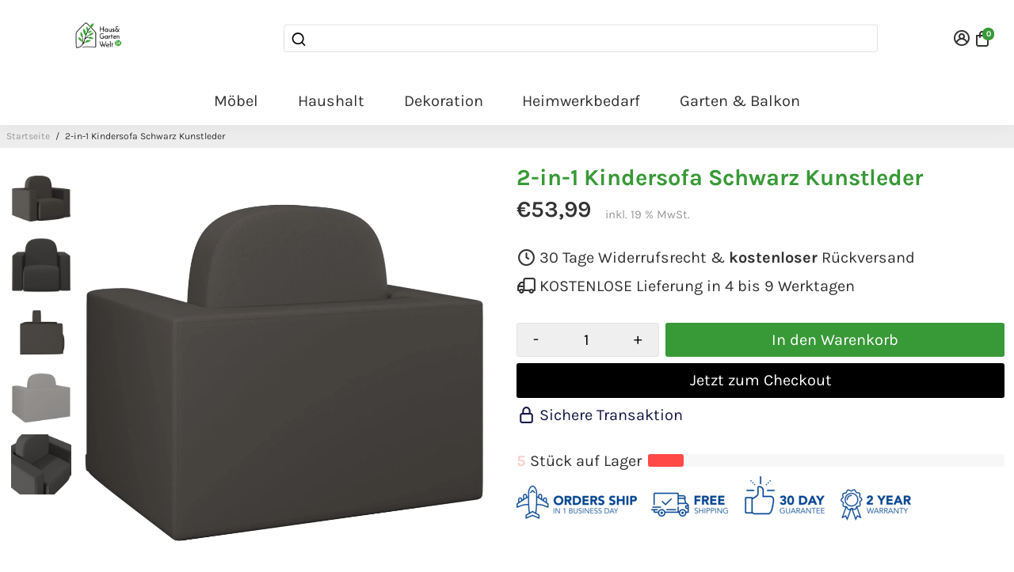

--- FILE ---
content_type: text/html; charset=utf-8
request_url: https://haus-und-gartenwelt24.de/products/2-in-1-kindersofa-schwarz-kunstleder
body_size: 71370
content:
<!doctype html>
<html>
  <head>




    
  	    <script>
        var sDomain = location.host;

        /****** Start thirdPartyScriptDefinition ******/
        (function(){
            window.thirdPartyScriptDefinition = [
                /* start example

                {
                    "src" : "facebook",
                    "cookie" : "fr",
                    "provider" : "facebook.com",
                    "description" : "",
                    "expires" : 7776000,
                    "domain" : "facebook.com",
                    "declaration" : 1,
                    "group" : "facebook"
                },{
                    "src" : "facebook",
                    "cookie" : "_fbp",
                    "provider" : sDomain,
                    "description" : "",
                    "expires" : 7776000,
                    "domain" : sDomain,
                    "declaration" : 1,
                    "group" : "facebook"
                }

                end example */
            ]
        })();
        /****** End thirdPartyScriptDefinition ******/

        /**
################################## BEECLEVER GMBH KOBLENZ ###################################
##### Copyright (c) 2019-present, beeclever GmbH Koblenz DE, All rights reserved.       #####
##### THE SOFTWARE IS PROVIDED 'AS IS', WITHOUT WARRANTY OF ANY KIND, EXPRESS OR        #####
##### IMPLIED, INCLUDING BUT NOT LIMITED TO THE WARRANTIES OF MERCHANTABILITY, FITNESS  #####
##### FOR A PARTICULAR PURPOSE AND NONINFRINGEMENT. IN NO EVENT SHALL THE AUTHORS OR    #####
##### COPYRIGHT HOLDERS BE LIABLE FOR ANY CLAIM, DAMAGES OR OTHER LIABILITY, WHETHER    #####
##### IN AN ACTION OF CONTRACT, TORT OR OTHERWISE, ARISING FROM, OUT OF OR IN           #####
##### CONNECTION WITH THE SOFTWARE OR THE USE OR OTHER DEALINGS IN THE SOFTWARE.        #####
#############################################################################################

#####  !!!IMPORTANT!!! !!!IMPORTANT!!! !!!IMPORTANT!!! !!!IMPORTANT!!! !!!IMPORTANT!!!  #####
#####                                                                                   #####
##### The contents of this file may not be changed. If the app is updated, we reserve   #####
##### the right to change this file at any time. Possible changes on your part will     #####
##### then be automatically discarded.                                                  #####
#############################################################################################
*/
var GDPR_LC_versionNr=20201126214845;var GDPR_LC_ZLoad=function(){       var sDomain=location.host;var defaultDefinition=[{"src":"facebook","cookie":"fr","provider":"facebook.com","description":"","expires":7776000,"domain":"facebook.com","declaration":1,"group":"facebook"},{"src":"facebook","cookie":"_fbp","provider":sDomain,"description":"","expires":7776000,"domain":sDomain,"declaration":1,"group":"facebook"},{"src":"google-analytics.com","cookie":"_ga","provider":sDomain,"description":"","expires":63072000,"domain":sDomain,"declaration":1,"group":"google"},{"src":"googletagmanager.com","cookie":"_ga","provider":sDomain,"description":"","expires":63072000,"domain":sDomain,"declaration":1,"group":"google"},{"src":"googletagmanager.com","cookie":"_gid","provider":sDomain,"description":"","expires":86400,"domain":sDomain,"declaration":1,"group":"google"},{"src":"googletagmanager.com","cookie":"_gat","provider":sDomain,"description":"","expires":86400,"domain":sDomain,"declaration":1,"group":"google"},{"src":"googleadservices.com","cookie":"IDE","provider":sDomain,"description":"","expires":63072000,"domain":sDomain,"declaration":2,"group":"google Ads"}];if(window.thirdPartyScriptDefinition===undefined){window.thirdPartyScriptDefinition=[];defaultDefinition.forEach(function(value){window.thirdPartyScriptDefinition.push(value)})}else{var exist=false;defaultDefinition.forEach(function(script){window.thirdPartyScriptDefinition.forEach(function(value){if(value.src===script.src&&value.cookie===script.cookie){exist=true}});if(!exist){window.thirdPartyScriptDefinition.push(script)}})} (function polyfill(){if(!Array.from){Array.from=(function(){var toStr=Object.prototype.toString;var isCallable=function(fn){return typeof fn==='function'||toStr.call(fn)==='[object Function]'};var toInteger=function(value){var number=Number(value);if(isNaN(number)){return 0} if(number===0||!isFinite(number)){return number} return(number>0?1:-1)*Math.floor(Math.abs(number))};var maxSafeInteger=Math.pow(2,53)-1;var toLength=function(value){var len=toInteger(value);return Math.min(Math.max(len,0),maxSafeInteger)};return function from(arrayLike){var C=this;var items=Object(arrayLike);if(arrayLike==null){throw new TypeError('Array.from requires an array-like object - not null or undefined')} var mapFn=arguments.length>1?arguments[1]:void undefined;var T;if(typeof mapFn!=='undefined'){if(!isCallable(mapFn)){throw new TypeError('Array.from: when provided, the second argument must be a function')} if(arguments.length>2){T=arguments[2]}} var len=toLength(items.length);var A=isCallable(C)?Object(new C(len)):new Array(len);var k=0;var kValue;while(k<len){kValue=items[k];if(mapFn){A[k]=typeof T==='undefined'?mapFn(kValue,k):mapFn.call(T,kValue,k)}else{A[k]=kValue} k+=1} A.length=len;return A}}())}})();window.BC_JSON_ObjectBypass={"_ab":{"description":"Used in connection with access to admin.","path":"\/","domain":"","provider":"Shopify","type":"type_0","expires":"86400","recommendation":"0","editable":"false","deletable":"false","set":"0"},"_secure_session_id":{"description":"Used in connection with navigation through a storefront.","path":"\/","domain":"","provider":"Shopify","type":"type_0","expires":"2592000","recommendation":"0","editable":"false","deletable":"false","set":"0"},"__cfduid":{"description":"The _cfduid cookie helps Cloudflare detect malicious visitors to our Customers’ websites and minimizes blocking legitimate users.","path":"\/","domain":"","provider":"Cloudflare","type":"type_0","expires":"2592000","recommendation":"0","editable":"false","deletable":"false","set":"0"},"Cart":{"description":"Used in connection with shopping cart.","path":"\/","domain":"","provider":"Shopify","type":"type_0","expires":"1209600","recommendation":"0","editable":"false","deletable":"false","set":"0"},"cart":{"description":"Used in connection with shopping cart.","path":"\/","domain":"","provider":"Shopify","type":"type_0","expires":"1209600","recommendation":"0","editable":"false","deletable":"false","set":"0"},"cart_sig":{"description":"Used in connection with checkout.","path":"\/","domain":"","provider":"Shopify","type":"type_0","expires":"1209600","recommendation":"0","editable":"false","deletable":"false","set":"0"},"cart_ts":{"description":"Used in connection with checkout.","path":"\/","domain":"","provider":"Shopify","type":"type_0","expires":"1209600","recommendation":"0","editable":"false","deletable":"false","set":"0"},"cart_ver":{"description":"Used in connection with shopping cart.","path":"\/","domain":"","provider":"Shopify","type":"type_0","expires":"1209600","recommendation":"0","editable":"false","deletable":"false","set":"0"},"checkout_token":{"description":"Used in connection with checkout.","path":"\/","domain":"","provider":"Shopify","type":"type_0","expires":"31536000","recommendation":"0","editable":"false","deletable":"false","set":"0"},"Secret":{"description":"Used in connection with checkout.","path":"\/","domain":"","provider":"Shopify","type":"type_0","expires":"31536000","recommendation":"0","editable":"false","deletable":"false","set":"0"},"secure_customer_sig":{"description":"Used in connection with customer login.","path":"\/","domain":"","provider":"Shopify","type":"type_0","expires":"31536000","recommendation":"0","editable":"false","deletable":"false","set":"0"},"storefront_digest":{"description":"Used in connection with customer login.","path":"\/","domain":"","provider":"Shopify","type":"type_0","expires":"31536000","recommendation":"0","editable":"false","deletable":"false","set":"0"},"_shopify_u":{"description":"Used to facilitate updating customer account information.","path":"\/","domain":"","provider":"Shopify","type":"type_0","expires":"31536000","recommendation":"0","editable":"false","deletable":"false","set":"0"},"XSRF-TOKEN":{"description":"Used in connection with GDPR legal Cookie.","path":"\/","domain":"","provider":"GDPR Legal Cookie","type":"type_0","expires":"31536000","recommendation":"0","editable":"false","deletable":"false","set":"0"},"gdpr_legal_cookie_session":{"description":"Used in connection with GDPR legal Cookie.","path":"\/","domain":"","provider":"GDPR Legal Cookie","type":"type_0","expires":"0","recommendation":"0","editable":"false","deletable":"false","set":"0"},"_bc_c_set":{"description":"Used in connection with GDPR legal Cookie.","path":"\/","domain":"","provider":"GDPR Legal Cookie","type":"type_0","expires":"2592000","recommendation":"0","editable":"false","deletable":"false","set":"0","optIn":true,"live":"1"},"_tracking_consent":{"description":"For Shopify User Consent Tracking.","path":"\/","domain":"","provider":"Shopify","type":"type_0","expires":"31536000","recommendation":"0","editable":"false","deletable":"false","set":"0"},"_shopify_m":{"description":"Used for managing customer privacy settings.","path":"\/","domain":"","provider":"Shopify","type":"type_0","expires":"31536000","recommendation":"0","editable":"false","deletable":"false","set":"0"},"_shopify_tm":{"description":"Used for managing customer privacy settings.","path":"\/","domain":"","provider":"Shopify","type":"type_0","expires":"31536000","recommendation":"0","editable":"false","deletable":"false","set":"0"},"_shopify_tw":{"description":"Used for managing customer privacy settings.","path":"\/","domain":"","provider":"Shopify","type":"type_0","expires":"31536000","recommendation":"0","editable":"false","deletable":"false","set":"0"},"_storefront_u":{"description":"Used to facilitate updating customer account information.","path":"\/","domain":"","provider":"Shopify","type":"type_0","expires":"31536000","recommendation":"0","editable":"false","deletable":"false","set":"0"},"cart_currency":{"description":"Used in connection with cart and checkout.","path":"\/","domain":"","provider":"Shopify","type":"type_0","expires":"31536000","recommendation":"0","editable":"false","deletable":"false","set":"0"},"_orig_referrer":{"description":"Used in connection with shopping cart.","path":"\/","domain":"","provider":"Shopify","type":"type_1","expires":"1209600","recommendation":"1","editable":"true","deletable":"false","set":"1"},"_landing_page":{"description":"Track landing pages.","path":"\/","domain":"","provider":"Shopify","type":"type_1","expires":"1209600","recommendation":"1","editable":"true","deletable":"false","set":"1"},"_s":{"description":"Shopify analytics.","path":"\/","domain":"","provider":"Shopify","type":"type_1","expires":"1800","recommendation":"1","editable":"true","deletable":"false","set":"1"},"_shopify_d":{"description":"Shopify analytics.","path":"\/","domain":"","provider":"Shopify","type":"type_1","expires":"1209600","recommendation":"1","editable":"true","deletable":"false","set":"1"},"_shopify_fs":{"description":"Shopify analytics.","path":"\/","domain":"","provider":"Shopify","type":"type_1","expires":"1209600","recommendation":"1","editable":"true","deletable":"false","set":"1"},"_shopify_s":{"description":"Shopify analytics.","path":"\/","domain":"","provider":"Shopify","type":"type_1","expires":"1800","recommendation":"1","editable":"true","deletable":"false","set":"1"},"_shopify_y":{"description":"Shopify analytics.","path":"\/","domain":"","provider":"Shopify","type":"type_1","expires":"31536000","recommendation":"1","editable":"true","deletable":"false","set":"1"},"_y":{"description":"Shopify analytics.","path":"\/","domain":"","provider":"Shopify","type":"type_1","expires":"31536000","recommendation":"1","editable":"true","deletable":"false","set":"1"},"_shopify_sa_p":{"description":"Shopify analytics relating to marketing \u0026 referrals.","path":"\/","domain":"","provider":"Shopify","type":"type_1","expires":"1800","recommendation":"1","editable":"true","deletable":"false","set":"1"},"_shopify_sa_t":{"description":"Shopify analytics relating to marketing \u0026 referrals.","path":"\/","domain":"","provider":"Shopify","type":"type_1","expires":"1800","recommendation":"1","editable":"true","deletable":"false","set":"1"},"_shopify_uniq":{"description":"Shopify analytics.","path":"\/","domain":"","provider":"Shopify","type":"type_1","expires":"1800","recommendation":"1","editable":"true","deletable":"false","set":"1"},"_shopify_visit":{"description":"Shopify analytics.","path":"\/","domain":"","provider":"Shopify","type":"type_1","expires":"1800","recommendation":"1","editable":"true","deletable":"false","set":"1"},"tracked_start_checkout":{"description":"Shopify analytics relating to checkout.","path":"\/","domain":"","provider":"Shopify","type":"type_1","expires":"1800","recommendation":"1","editable":"true","deletable":"false","set":"1"},"ki_r":{"description":"Shopify analytics.","path":"\/","domain":"","provider":"Shopify","type":"type_1","expires":"1800","recommendation":"1","editable":"true","deletable":"false","set":"1"},"ki_t":{"description":"Shopify analytics.","path":"\/","domain":"","provider":"Shopify","type":"type_1","expires":"1800","recommendation":"1","editable":"true","deletable":"false","set":"1"},"ab_test_*":{"description":"Shopify analytics.","path":"\/","domain":"","provider":"Shopify","type":"type_1","expires":"1800","recommendation":"1","editable":"true","deletable":"false","set":"1"}};var shopifyCookies={'_s':!1,'_shopify_fs':!1,'_shopify_s':!1,'_shopify_y':!1,'_y':!1,'_shopify_sa_p':!1,'_shopify_sa_t':!1,'_shopify_uniq':!1,'_shopify_visit':!1,'tracked_start_checkout':!1,'bc_trekkie_fbp_custom':!1};function GDPR_LC_Token(){var getToken={"tokenLength":8,"ranToken":'',"randomize":function(){return Math.random().toString(32).substr(2)},"generate":function(){while(this.ranToken.length<=this.tokenLength){this.ranToken+=this.randomize()} this.ranToken='haus-und-gartenwelt24.myshopify.com'+Date.now()+this.ranToken;return btoa(this.ranToken)},"get":function(){return this.generate()}};return getToken.get()};function getCookieValue(a){var b=document.cookie.match('(^|;)\\s*'+a+'\\s*=\\s*([^;]+)');return b?b.pop():false};function loadCookieSettings(sessID){var script=document.createElement('script');script.src='https://cookieapp-staging.beeclever.app/get-cookie-setting?shopify_domain=haus-und-gartenwelt24.myshopify.com&token='+sessID;script.async=false;document.head.appendChild(script);script.addEventListener('load',function(){console.log('UserData loaded')})};(function setUserCookieData(){window.GDPR_LC_Sess_ID_Name="GDPR_LC_SESS_ID";window.GDPR_LC_Sess_ID=getCookieValue(window.GDPR_LC_Sess_ID_Name);if(window.GDPR_LC_Sess_ID){loadCookieSettings(window.GDPR_LC_Sess_ID)}else{window.GDPR_LC_Sess_ID=GDPR_LC_Token()}})();function setBC_GDPR_LEGAL_custom_cookies(){window['BC_GDPR_LEGAL_custom_cookies']=window['BC_GDPR_LEGAL_custom_cookies']||{};window['BC_GDPR_LEGAL_custom_cookies']['list']=window['BC_GDPR_LEGAL_custom_cookies']['list']||{};if('GDPR_legal_cookie'in localStorage){window['BC_GDPR_LEGAL_custom_cookies']['list']=JSON.parse(window.localStorage.getItem('GDPR_legal_cookie'))}};setBC_GDPR_LEGAL_custom_cookies();(function(){var hasConsent=!1;Array.from(Object.keys(window['BC_GDPR_LEGAL_custom_cookies']['list'])).forEach(function(c){if(shopifyCookies.hasOwnProperty(c)&&window['BC_GDPR_LEGAL_custom_cookies']['list'][c].userSetting){hasConsent=!0}});var wt=window.trekkie,ws=window.ShopifyAnalytics;if(!hasConsent&&wt!==undefined){wt=[],wt.integrations=wt.integrations||!0,ws=ws.lib=ws.meta=ws.meta.page={},ws.lib.track=function(){}}})();window.BC_GDPR_2ce3a13160348f524c8cc9={'google':[            ],    '_bc_c_set':'customScript','customScriptsSRC':[]};window.bc_tagManagerTasks={"bc_tgm_aw":"google","bc_tgm_gtm":"google","bc_tgm_ua":"google","bc_tgm_fbp":"facebook","any":"any","_bc_c_set":"customScript"};var wl=whiteList=["recaptcha","notifications.google"];var GDPR_LC_scriptPath='gdpr-legal-cookie.beeclever.app';if(window.GDPR_LC_Beta_activate!==undefined&&window.GDPR_LC_Beta_activate){GDPR_LC_scriptPath='cookieapp-staging.beeclever.app'} wl.push(GDPR_LC_scriptPath);   var checkIsBlackListed=function(src){setBC_GDPR_LEGAL_custom_cookies();if(src===null){return null} if(!!window.TrustedScriptURL&&src instanceof TrustedScriptURL){src=src.toString()} var r=!1;for(var x=thirdPartyScriptDefinition.length-1;x>=0;x--){var bSrc=thirdPartyScriptDefinition[x]['src'];if(src.indexOf(bSrc)!==-1&&src.toLowerCase().indexOf('jquery')===-1){r=x}} wl.forEach(function(wSrc){if(src.indexOf(wSrc)!==-1){r=false}});if(r!==false){function getTCookieName(name,index){var tCookieObject=thirdPartyScriptDefinition[index];if(tCookieObject!==undefined){var cookies=[];thirdPartyScriptDefinition.forEach(function(cookie){if(cookie['src']===tCookieObject['src']){cookies.push(cookie)}});var tCookieName=tCookieObject['cookie'];if(tCookieObject['domain']!==document.location.host){tCookieName=tCookieObject['cookie']+'$%bc%$'+tCookieObject['domain']} if(tCookieName===name&&tCookieObject['domain']===window['BC_GDPR_LEGAL_custom_cookies']['list'][name]['domain']){if(window['BC_GDPR_LEGAL_custom_cookies']['list'][name]['userSetting']){index=!1}} cookies.forEach(function(cookie){if(window['BC_GDPR_LEGAL_custom_cookies']['list'][cookie['cookie']]!==undefined&&window['BC_GDPR_LEGAL_custom_cookies']['list'][cookie['cookie']]['userSetting']){index=!1}});return index} return!1};var cookieListKeys=Array.from(Object.keys(window['BC_GDPR_LEGAL_custom_cookies']['list']));if(cookieListKeys.length>0){Array.from(Object.keys(window['BC_GDPR_LEGAL_custom_cookies']['list'])).forEach(function(cookieName){r=getTCookieName(cookieName.toString(),r)})}else{for(var x=thirdPartyScriptDefinition.length-1;x>=0;x--){var tCookie=thirdPartyScriptDefinition[x];if(src.indexOf(tCookie['src'])!==-1){r=tCookie['cookie']+'$%bc%$'+tCookie['domain']}} return r}} return r};(function(){window.scriptElementsHidden=window.scriptElementsHidden||[];window.callbackFunc=function(elem,args){for(var x=0;x<elem.length;x++){if(elem[x]===null||elem[x]===undefined||elem[x]['nodeName']===undefined){return} if(elem[x]['nodeName'].toLowerCase()=='script'){if(elem[x].hasAttribute('src')){if(document.querySelector('[src="https://cookieapp-staging.beeclever.app/js/get-script.php"]')!==null){elem[x]=document.createElement('script');elem[x].setAttribute('bc_empty_script_tag','')} var blackListed=checkIsBlackListed(elem[x].getAttribute('src'));var fName=!1;try{new Error()}catch(e){var caller=e.stack.split('\n');var x=0;for(;x<caller.length;x++){caller[x]=caller[x].trim();caller[x]=caller[x].replace('at ','');caller[x]=caller[x].substr(0,caller[x].indexOf(' '));caller[x]=caller[x].replace('Array.','')} for(;x>=0;x--){if(caller[x]==='ICS'&&x>0){if(caller[x-1]in window['BC_GDPR_LEGAL_custom_cookies']['list']){fName=caller[x-1]}}}} if(fName===!1&&blackListed!==!1){elem[x].setAttribute('type','javascript/blocked');elem[x].setAttribute('cookie',blackListed)}else if(blackListed!==!0&&elem[x].getAttribute('type')==='javascript/blocked'){elem[x].setAttribute('type','javascript')} if(fName){elem[x].setAttribute("data-callerName",fName)} elem[x].setAttribute('src',elem[x].getAttribute('src'))} if(elem[x]['type']=='javascript/blocked'){window.scriptElementsHidden.push(elem[x]);elem[x]=document.createElement('script');elem[x].setAttribute('bc_empty_script_tag','')}}}};window._a=Element.prototype.appendChild;Element.prototype.appendChild=function(){window.callbackFunc.call(this,arguments);return window._a.apply(this,arguments)};window._b=Element.prototype.append;Element.prototype.append=function(){window.callbackFunc.call(this,arguments);return window._b.apply(this,arguments)};window._c = Element.prototype.insertBefore;Element.prototype.insertBefore = function () {window.callbackFunc.call ( this, arguments );try {return window._c.apply ( this, arguments )} catch ( e ) {arguments[1] = document.scripts[0];return window._c.apply ( this, arguments )}};window._d=Element.prototype.replaceChild;Element.prototype.replaceChild=function(){window.callbackFunc.call(this,arguments);return window._d.apply(this,arguments)};window._e=Element.prototype.insertNode;Element.prototype.insertNode=function(){window.callbackFunc.call(this,arguments);return window._e.apply(this,arguments)}})();if(!window.msCrypto){Array.from(document.head.querySelectorAll('[bc_empty_script_tag=""]')).forEach(function(script){script.remove()})}};if(window.GDPR_LC_ZLoad_loaded===undefined){GDPR_LC_ZLoad();window.GDPR_LC_ZLoad_loaded=true}

		
		window.thirdPartyScriptDefinition.push(
          { "src" : "analytics.js", "cookie" : "_shopify_fs", "provider" : "shopify.com", "description" : "", "expires" : 0, "domain" : sDomain, "declaration" : 1, "group" : "shopify" },
          { "src" : "doubleclick.net","cookie" : "_shopify_fs","provider" : "shopify.com","description" : "","expires" : 0,"domain" : sDomain,"declaration" : 1,"group" : "shopify" },
          { "src" : "trekkie", "cookie" : "_shopify_fs", "provider" : "shopify.com", "description" : "", "expires" : 0, "domain" : sDomain, "declaration" : 1, "group" : "shopify" },
          { "src" : "luckyorange", "cookie" : "_shopify_fs", "provider" : "shopify.com", "description" : "", "expires" : 0, "domain" : sDomain, "declaration" : 1, "group" : "shopify" },
          { "src" : "googletagmanager", "cookie" : "_gat", "provider" : "googletagmanager.com", "description" : "", "expires" : 0, "domain" : sDomain, "declaration" : 1, "group" : "googletagmanager" }
        );

        

        var customCookies = {
            "testCookie" : true
        };

        function BC_GDPR_CustomScriptForShop () {
            return [

                function testCookie () {
                    // your additional script
                }

                
            ];
        }

    </script>

<meta content="SrjgNaE-qyrWr7v_-oAQzYgFj_qqjNA7RnXlDzlwIwU" name="google-site-verification"/>
<!-- Global site tag (gtag.js) - Google Analytics -->
<script async src="https://www.googletagmanager.com/gtag/js?id=UA-232669578-1"></script>
<script>
  window.dataLayer = window.dataLayer || [];
  function gtag(){dataLayer.push(arguments);}
  gtag('js', new Date());
  gtag('config', 'UA-232669578-1');
</script>
<meta name="google-site-verification" content="PSy_4ubE3ANr-J9AsRWerSatd5kEKZyx76Mk30yde2w" />
    
<!--
888888b.                              888                88888888888 888                                      
888  "88b                             888                    888     888                                      
888  .88P                             888                    888     888                                      
8888888K.   .d88b.   .d88b.  .d8888b  888888 .d88b.  888d888 888     88888b.   .d88b.  88888b.d88b.   .d88b.  
888  "Y88b d88""88b d88""88b 88K      888   d8P  Y8b 888P"   888     888 "88b d8P  Y8b 888 "888 "88b d8P  Y8b 
888    888 888  888 888  888 "Y8888b. 888   88888888 888     888     888  888 88888888 888  888  888 88888888 
888   d88P Y88..88P Y88..88P      X88 Y88b. Y8b.     888     888     888  888 Y8b.     888  888  888 Y8b.     
8888888P"   "Y88P"   "Y88P"   88888P'  "Y888 "Y8888  888     888     888  888  "Y8888  888  888  888  "Y8888  
-->
    
    <title>
      2-in-1 Kindersofa Schwarz Kunstleder
      &ndash; haus-und-gartenwelt24
    </title>
    
    <meta name="description" content="Vervollständigen Sie das Kinderzimmer und schaffen Sie eine gemütliche Atmosphäre mit diesem tollen Kindersofa. Dieses multifunktionale 2-in-1-Sofa besteht aus einem Tisch und einem Stuhl, wobei der Tisch als Armlehne des Sofas verwendet werden kann. Mit Schaumstofffüllung und Sperrholzrahmen sorgt es dafür, dass die k" />
        
    <link rel="canonical" href="https://haus-und-gartenwelt24.de/products/2-in-1-kindersofa-schwarz-kunstleder" />
    <link href="https://static.boostertheme.co" rel="preconnect" crossorigin>
    <link rel="dns-prefetch" href="//static.boostertheme.co">
    <link href="https://theme.boostertheme.com" rel="preconnect" crossorigin>
    <link rel="dns-prefetch" href="//theme.boostertheme.com">
    <meta charset="utf-8">
    <meta http-equiv="X-UA-Compatible" content="IE=edge,chrome=1">
    <meta name="viewport" content="width=device-width,initial-scale=1,shrink-to-fit=no">
    


    <link rel="apple-touch-icon" sizes="180x180" href="//haus-und-gartenwelt24.de/cdn/shop/files/favicon_hausgartenwelt_180x180_crop_center.png?v=1655197770">
    <link rel="icon" type="image/png" sizes="32x32" href="//haus-und-gartenwelt24.de/cdn/shop/files/favicon_hausgartenwelt_32x32_crop_center.png?v=1655197770">
    <link rel="icon" type="image/png" sizes="16x16" href="//haus-und-gartenwelt24.de/cdn/shop/files/favicon_hausgartenwelt_16x16_crop_center.png?v=1655197770">
    <link rel="manifest" href="//haus-und-gartenwelt24.de/cdn/shop/t/3/assets/site.webmanifest?v=130129355732123693071725958584">
    <meta name="msapplication-TileColor" content="">
    <meta name="theme-color" content=">

    <script>window.performance && window.performance.mark && window.performance.mark('shopify.content_for_header.start');</script><meta name="google-site-verification" content="PSy_4ubE3ANr-J9AsRWerSatd5kEKZyx76Mk30yde2w">
<meta name="google-site-verification" content="s9K7ag2Gtw_3J4YGun8-YOlFbRRLWJVIzYEoau0_IwY">
<meta id="shopify-digital-wallet" name="shopify-digital-wallet" content="/64077660414/digital_wallets/dialog">
<meta name="shopify-checkout-api-token" content="4ddbad0bb8fa8c91ff0ae88cf748c690">
<meta id="in-context-paypal-metadata" data-shop-id="64077660414" data-venmo-supported="false" data-environment="production" data-locale="de_DE" data-paypal-v4="true" data-currency="EUR">
<link rel="alternate" type="application/json+oembed" href="https://haus-und-gartenwelt24.de/products/2-in-1-kindersofa-schwarz-kunstleder.oembed">
<script async="async" src="/checkouts/internal/preloads.js?locale=de-DE"></script>
<link rel="preconnect" href="https://shop.app" crossorigin="anonymous">
<script async="async" src="https://shop.app/checkouts/internal/preloads.js?locale=de-DE&shop_id=64077660414" crossorigin="anonymous"></script>
<script id="apple-pay-shop-capabilities" type="application/json">{"shopId":64077660414,"countryCode":"AT","currencyCode":"EUR","merchantCapabilities":["supports3DS"],"merchantId":"gid:\/\/shopify\/Shop\/64077660414","merchantName":"haus-und-gartenwelt24","requiredBillingContactFields":["postalAddress","email"],"requiredShippingContactFields":["postalAddress","email"],"shippingType":"shipping","supportedNetworks":["visa","maestro","masterCard","amex"],"total":{"type":"pending","label":"haus-und-gartenwelt24","amount":"1.00"},"shopifyPaymentsEnabled":true,"supportsSubscriptions":true}</script>
<script id="shopify-features" type="application/json">{"accessToken":"4ddbad0bb8fa8c91ff0ae88cf748c690","betas":["rich-media-storefront-analytics"],"domain":"haus-und-gartenwelt24.de","predictiveSearch":true,"shopId":64077660414,"locale":"de"}</script>
<script>var Shopify = Shopify || {};
Shopify.shop = "haus-und-gartenwelt24.myshopify.com";
Shopify.locale = "de";
Shopify.currency = {"active":"EUR","rate":"1.0"};
Shopify.country = "DE";
Shopify.theme = {"name":"Bearbeitet 04.05. - de Graaff","id":132455530750,"schema_name":"Booster-6.0.3","schema_version":"6.0.3","theme_store_id":null,"role":"main"};
Shopify.theme.handle = "null";
Shopify.theme.style = {"id":null,"handle":null};
Shopify.cdnHost = "haus-und-gartenwelt24.de/cdn";
Shopify.routes = Shopify.routes || {};
Shopify.routes.root = "/";</script>
<script type="module">!function(o){(o.Shopify=o.Shopify||{}).modules=!0}(window);</script>
<script>!function(o){function n(){var o=[];function n(){o.push(Array.prototype.slice.apply(arguments))}return n.q=o,n}var t=o.Shopify=o.Shopify||{};t.loadFeatures=n(),t.autoloadFeatures=n()}(window);</script>
<script>
  window.ShopifyPay = window.ShopifyPay || {};
  window.ShopifyPay.apiHost = "shop.app\/pay";
  window.ShopifyPay.redirectState = null;
</script>
<script id="shop-js-analytics" type="application/json">{"pageType":"product"}</script>
<script defer="defer" async type="module" src="//haus-und-gartenwelt24.de/cdn/shopifycloud/shop-js/modules/v2/client.init-shop-cart-sync_HUjMWWU5.de.esm.js"></script>
<script defer="defer" async type="module" src="//haus-und-gartenwelt24.de/cdn/shopifycloud/shop-js/modules/v2/chunk.common_QpfDqRK1.esm.js"></script>
<script type="module">
  await import("//haus-und-gartenwelt24.de/cdn/shopifycloud/shop-js/modules/v2/client.init-shop-cart-sync_HUjMWWU5.de.esm.js");
await import("//haus-und-gartenwelt24.de/cdn/shopifycloud/shop-js/modules/v2/chunk.common_QpfDqRK1.esm.js");

  window.Shopify.SignInWithShop?.initShopCartSync?.({"fedCMEnabled":true,"windoidEnabled":true});

</script>
<script>
  window.Shopify = window.Shopify || {};
  if (!window.Shopify.featureAssets) window.Shopify.featureAssets = {};
  window.Shopify.featureAssets['shop-js'] = {"shop-cart-sync":["modules/v2/client.shop-cart-sync_ByUgVWtJ.de.esm.js","modules/v2/chunk.common_QpfDqRK1.esm.js"],"init-fed-cm":["modules/v2/client.init-fed-cm_CVqhkk-1.de.esm.js","modules/v2/chunk.common_QpfDqRK1.esm.js"],"shop-button":["modules/v2/client.shop-button_B0pFlqys.de.esm.js","modules/v2/chunk.common_QpfDqRK1.esm.js"],"shop-cash-offers":["modules/v2/client.shop-cash-offers_CaaeZ5wd.de.esm.js","modules/v2/chunk.common_QpfDqRK1.esm.js","modules/v2/chunk.modal_CS8dP9kO.esm.js"],"init-windoid":["modules/v2/client.init-windoid_B-gyVqfY.de.esm.js","modules/v2/chunk.common_QpfDqRK1.esm.js"],"shop-toast-manager":["modules/v2/client.shop-toast-manager_DgTeluS3.de.esm.js","modules/v2/chunk.common_QpfDqRK1.esm.js"],"init-shop-email-lookup-coordinator":["modules/v2/client.init-shop-email-lookup-coordinator_C5I212n4.de.esm.js","modules/v2/chunk.common_QpfDqRK1.esm.js"],"init-shop-cart-sync":["modules/v2/client.init-shop-cart-sync_HUjMWWU5.de.esm.js","modules/v2/chunk.common_QpfDqRK1.esm.js"],"avatar":["modules/v2/client.avatar_BTnouDA3.de.esm.js"],"pay-button":["modules/v2/client.pay-button_CJaF-UDc.de.esm.js","modules/v2/chunk.common_QpfDqRK1.esm.js"],"init-customer-accounts":["modules/v2/client.init-customer-accounts_BI_wUvuR.de.esm.js","modules/v2/client.shop-login-button_DTPR4l75.de.esm.js","modules/v2/chunk.common_QpfDqRK1.esm.js","modules/v2/chunk.modal_CS8dP9kO.esm.js"],"init-shop-for-new-customer-accounts":["modules/v2/client.init-shop-for-new-customer-accounts_C4qR5Wl-.de.esm.js","modules/v2/client.shop-login-button_DTPR4l75.de.esm.js","modules/v2/chunk.common_QpfDqRK1.esm.js","modules/v2/chunk.modal_CS8dP9kO.esm.js"],"shop-login-button":["modules/v2/client.shop-login-button_DTPR4l75.de.esm.js","modules/v2/chunk.common_QpfDqRK1.esm.js","modules/v2/chunk.modal_CS8dP9kO.esm.js"],"init-customer-accounts-sign-up":["modules/v2/client.init-customer-accounts-sign-up_SG5gYFpP.de.esm.js","modules/v2/client.shop-login-button_DTPR4l75.de.esm.js","modules/v2/chunk.common_QpfDqRK1.esm.js","modules/v2/chunk.modal_CS8dP9kO.esm.js"],"shop-follow-button":["modules/v2/client.shop-follow-button_CmMsyvrH.de.esm.js","modules/v2/chunk.common_QpfDqRK1.esm.js","modules/v2/chunk.modal_CS8dP9kO.esm.js"],"checkout-modal":["modules/v2/client.checkout-modal_tfCxQqrq.de.esm.js","modules/v2/chunk.common_QpfDqRK1.esm.js","modules/v2/chunk.modal_CS8dP9kO.esm.js"],"lead-capture":["modules/v2/client.lead-capture_Ccz5Zm6k.de.esm.js","modules/v2/chunk.common_QpfDqRK1.esm.js","modules/v2/chunk.modal_CS8dP9kO.esm.js"],"shop-login":["modules/v2/client.shop-login_BfivnucW.de.esm.js","modules/v2/chunk.common_QpfDqRK1.esm.js","modules/v2/chunk.modal_CS8dP9kO.esm.js"],"payment-terms":["modules/v2/client.payment-terms_D2Mn0eFV.de.esm.js","modules/v2/chunk.common_QpfDqRK1.esm.js","modules/v2/chunk.modal_CS8dP9kO.esm.js"]};
</script>
<script>(function() {
  var isLoaded = false;
  function asyncLoad() {
    if (isLoaded) return;
    isLoaded = true;
    var urls = ["https:\/\/static2.rapidsearch.dev\/resultpage.js?shop=haus-und-gartenwelt24.myshopify.com","https:\/\/app.gdpr-legal-cookie.com\/get-script.php?shop=haus-und-gartenwelt24.myshopify.com"];
    for (var i = 0; i < urls.length; i++) {
      var s = document.createElement('script');
      s.type = 'text/javascript';
      s.async = true;
      s.src = urls[i];
      var x = document.getElementsByTagName('script')[0];
      x.parentNode.insertBefore(s, x);
    }
  };
  if(window.attachEvent) {
    window.attachEvent('onload', asyncLoad);
  } else {
    window.addEventListener('load', asyncLoad, false);
  }
})();</script>
<script id="__st">var __st={"a":64077660414,"offset":3600,"reqid":"bf281f15-499f-4667-b2ce-69813ea81ca7-1768759458","pageurl":"haus-und-gartenwelt24.de\/products\/2-in-1-kindersofa-schwarz-kunstleder","u":"4db9a9d38518","p":"product","rtyp":"product","rid":7684523098366};</script>
<script>window.ShopifyPaypalV4VisibilityTracking = true;</script>
<script id="captcha-bootstrap">!function(){'use strict';const t='contact',e='account',n='new_comment',o=[[t,t],['blogs',n],['comments',n],[t,'customer']],c=[[e,'customer_login'],[e,'guest_login'],[e,'recover_customer_password'],[e,'create_customer']],r=t=>t.map((([t,e])=>`form[action*='/${t}']:not([data-nocaptcha='true']) input[name='form_type'][value='${e}']`)).join(','),a=t=>()=>t?[...document.querySelectorAll(t)].map((t=>t.form)):[];function s(){const t=[...o],e=r(t);return a(e)}const i='password',u='form_key',d=['recaptcha-v3-token','g-recaptcha-response','h-captcha-response',i],f=()=>{try{return window.sessionStorage}catch{return}},m='__shopify_v',_=t=>t.elements[u];function p(t,e,n=!1){try{const o=window.sessionStorage,c=JSON.parse(o.getItem(e)),{data:r}=function(t){const{data:e,action:n}=t;return t[m]||n?{data:e,action:n}:{data:t,action:n}}(c);for(const[e,n]of Object.entries(r))t.elements[e]&&(t.elements[e].value=n);n&&o.removeItem(e)}catch(o){console.error('form repopulation failed',{error:o})}}const l='form_type',E='cptcha';function T(t){t.dataset[E]=!0}const w=window,h=w.document,L='Shopify',v='ce_forms',y='captcha';let A=!1;((t,e)=>{const n=(g='f06e6c50-85a8-45c8-87d0-21a2b65856fe',I='https://cdn.shopify.com/shopifycloud/storefront-forms-hcaptcha/ce_storefront_forms_captcha_hcaptcha.v1.5.2.iife.js',D={infoText:'Durch hCaptcha geschützt',privacyText:'Datenschutz',termsText:'Allgemeine Geschäftsbedingungen'},(t,e,n)=>{const o=w[L][v],c=o.bindForm;if(c)return c(t,g,e,D).then(n);var r;o.q.push([[t,g,e,D],n]),r=I,A||(h.body.append(Object.assign(h.createElement('script'),{id:'captcha-provider',async:!0,src:r})),A=!0)});var g,I,D;w[L]=w[L]||{},w[L][v]=w[L][v]||{},w[L][v].q=[],w[L][y]=w[L][y]||{},w[L][y].protect=function(t,e){n(t,void 0,e),T(t)},Object.freeze(w[L][y]),function(t,e,n,w,h,L){const[v,y,A,g]=function(t,e,n){const i=e?o:[],u=t?c:[],d=[...i,...u],f=r(d),m=r(i),_=r(d.filter((([t,e])=>n.includes(e))));return[a(f),a(m),a(_),s()]}(w,h,L),I=t=>{const e=t.target;return e instanceof HTMLFormElement?e:e&&e.form},D=t=>v().includes(t);t.addEventListener('submit',(t=>{const e=I(t);if(!e)return;const n=D(e)&&!e.dataset.hcaptchaBound&&!e.dataset.recaptchaBound,o=_(e),c=g().includes(e)&&(!o||!o.value);(n||c)&&t.preventDefault(),c&&!n&&(function(t){try{if(!f())return;!function(t){const e=f();if(!e)return;const n=_(t);if(!n)return;const o=n.value;o&&e.removeItem(o)}(t);const e=Array.from(Array(32),(()=>Math.random().toString(36)[2])).join('');!function(t,e){_(t)||t.append(Object.assign(document.createElement('input'),{type:'hidden',name:u})),t.elements[u].value=e}(t,e),function(t,e){const n=f();if(!n)return;const o=[...t.querySelectorAll(`input[type='${i}']`)].map((({name:t})=>t)),c=[...d,...o],r={};for(const[a,s]of new FormData(t).entries())c.includes(a)||(r[a]=s);n.setItem(e,JSON.stringify({[m]:1,action:t.action,data:r}))}(t,e)}catch(e){console.error('failed to persist form',e)}}(e),e.submit())}));const S=(t,e)=>{t&&!t.dataset[E]&&(n(t,e.some((e=>e===t))),T(t))};for(const o of['focusin','change'])t.addEventListener(o,(t=>{const e=I(t);D(e)&&S(e,y())}));const B=e.get('form_key'),M=e.get(l),P=B&&M;t.addEventListener('DOMContentLoaded',(()=>{const t=y();if(P)for(const e of t)e.elements[l].value===M&&p(e,B);[...new Set([...A(),...v().filter((t=>'true'===t.dataset.shopifyCaptcha))])].forEach((e=>S(e,t)))}))}(h,new URLSearchParams(w.location.search),n,t,e,['guest_login'])})(!0,!0)}();</script>
<script integrity="sha256-4kQ18oKyAcykRKYeNunJcIwy7WH5gtpwJnB7kiuLZ1E=" data-source-attribution="shopify.loadfeatures" defer="defer" src="//haus-und-gartenwelt24.de/cdn/shopifycloud/storefront/assets/storefront/load_feature-a0a9edcb.js" crossorigin="anonymous"></script>
<script crossorigin="anonymous" defer="defer" src="//haus-und-gartenwelt24.de/cdn/shopifycloud/storefront/assets/shopify_pay/storefront-65b4c6d7.js?v=20250812"></script>
<script data-source-attribution="shopify.dynamic_checkout.dynamic.init">var Shopify=Shopify||{};Shopify.PaymentButton=Shopify.PaymentButton||{isStorefrontPortableWallets:!0,init:function(){window.Shopify.PaymentButton.init=function(){};var t=document.createElement("script");t.src="https://haus-und-gartenwelt24.de/cdn/shopifycloud/portable-wallets/latest/portable-wallets.de.js",t.type="module",document.head.appendChild(t)}};
</script>
<script data-source-attribution="shopify.dynamic_checkout.buyer_consent">
  function portableWalletsHideBuyerConsent(e){var t=document.getElementById("shopify-buyer-consent"),n=document.getElementById("shopify-subscription-policy-button");t&&n&&(t.classList.add("hidden"),t.setAttribute("aria-hidden","true"),n.removeEventListener("click",e))}function portableWalletsShowBuyerConsent(e){var t=document.getElementById("shopify-buyer-consent"),n=document.getElementById("shopify-subscription-policy-button");t&&n&&(t.classList.remove("hidden"),t.removeAttribute("aria-hidden"),n.addEventListener("click",e))}window.Shopify?.PaymentButton&&(window.Shopify.PaymentButton.hideBuyerConsent=portableWalletsHideBuyerConsent,window.Shopify.PaymentButton.showBuyerConsent=portableWalletsShowBuyerConsent);
</script>
<script>
  function portableWalletsCleanup(e){e&&e.src&&console.error("Failed to load portable wallets script "+e.src);var t=document.querySelectorAll("shopify-accelerated-checkout .shopify-payment-button__skeleton, shopify-accelerated-checkout-cart .wallet-cart-button__skeleton"),e=document.getElementById("shopify-buyer-consent");for(let e=0;e<t.length;e++)t[e].remove();e&&e.remove()}function portableWalletsNotLoadedAsModule(e){e instanceof ErrorEvent&&"string"==typeof e.message&&e.message.includes("import.meta")&&"string"==typeof e.filename&&e.filename.includes("portable-wallets")&&(window.removeEventListener("error",portableWalletsNotLoadedAsModule),window.Shopify.PaymentButton.failedToLoad=e,"loading"===document.readyState?document.addEventListener("DOMContentLoaded",window.Shopify.PaymentButton.init):window.Shopify.PaymentButton.init())}window.addEventListener("error",portableWalletsNotLoadedAsModule);
</script>

<script type="module" src="https://haus-und-gartenwelt24.de/cdn/shopifycloud/portable-wallets/latest/portable-wallets.de.js" onError="portableWalletsCleanup(this)" crossorigin="anonymous"></script>
<script nomodule>
  document.addEventListener("DOMContentLoaded", portableWalletsCleanup);
</script>

<link id="shopify-accelerated-checkout-styles" rel="stylesheet" media="screen" href="https://haus-und-gartenwelt24.de/cdn/shopifycloud/portable-wallets/latest/accelerated-checkout-backwards-compat.css" crossorigin="anonymous">
<style id="shopify-accelerated-checkout-cart">
        #shopify-buyer-consent {
  margin-top: 1em;
  display: inline-block;
  width: 100%;
}

#shopify-buyer-consent.hidden {
  display: none;
}

#shopify-subscription-policy-button {
  background: none;
  border: none;
  padding: 0;
  text-decoration: underline;
  font-size: inherit;
  cursor: pointer;
}

#shopify-subscription-policy-button::before {
  box-shadow: none;
}

      </style>

<script>window.performance && window.performance.mark && window.performance.mark('shopify.content_for_header.end');</script>
    <style>
               @font-face {
  font-family: Karla;
  font-weight: 700;
  font-style: normal;
  src: url("//haus-und-gartenwelt24.de/cdn/fonts/karla/karla_n7.4358a847d4875593d69cfc3f8cc0b44c17b3ed03.woff2") format("woff2"),
       url("//haus-und-gartenwelt24.de/cdn/fonts/karla/karla_n7.96e322f6d76ce794f25fa29e55d6997c3fb656b6.woff") format("woff");
font-display: swap;}
      @font-face {
  font-family: Karla;
  font-weight: 400;
  font-style: normal;
  src: url("//haus-und-gartenwelt24.de/cdn/fonts/karla/karla_n4.40497e07df527e6a50e58fb17ef1950c72f3e32c.woff2") format("woff2"),
       url("//haus-und-gartenwelt24.de/cdn/fonts/karla/karla_n4.e9f6f9de321061073c6bfe03c28976ba8ce6ee18.woff") format("woff");
font-display: swap;}
     @font-face {
  font-family: Karla;
  font-weight: 600;
  font-style: normal;
  src: url("//haus-und-gartenwelt24.de/cdn/fonts/karla/karla_n6.11d2ca9baa9358585c001bdea96cf4efec1c541a.woff2") format("woff2"),
       url("//haus-und-gartenwelt24.de/cdn/fonts/karla/karla_n6.f61bdbc760ad3ce235abbf92fc104026b8312806.woff") format("woff");
font-display: swap;}
     @font-face {
  font-family: Karla;
  font-weight: 700;
  font-style: normal;
  src: url("//haus-und-gartenwelt24.de/cdn/fonts/karla/karla_n7.4358a847d4875593d69cfc3f8cc0b44c17b3ed03.woff2") format("woff2"),
       url("//haus-und-gartenwelt24.de/cdn/fonts/karla/karla_n7.96e322f6d76ce794f25fa29e55d6997c3fb656b6.woff") format("woff");
font-display: swap;}
 :root{--baseFont: Karla, sans-serif;--titleFont: Karla, sans-serif;--smallFontSize: 15px;--baseFontSize: 20px;--mediumFontSize: 29px;--mediumSubtitleFontSize: 23.2px;--bigFontSize: 52px;--headingFontSize: 36px;--subHeadingFontSize: 26px;--bodyBackgroundColor: #ffffff;--textColor:  #333333;--titleColor: #389937;--secondaryBodyBackgroundColor: #ededed;--secondaryTextColor: #989898;--linkColor: #989898;--gLinkColor: #989898;--accentColor: #389937;--accentColor005: rgba(56, 153, 55, 0.05);--accentColor01: rgba(56, 153, 55, 0.1);--accentColor025: rgba(56, 153, 55, 0.25);--accentColor05: rgba(56, 153, 55, 0.5);--accentColor075: rgba(56, 153, 55, 0.75);--accentTextColor: #ffffff;--secondaryAccentColor: #000000;--secondaryAccentTextColor: #ffffff;--disabledBackgroundColor: ;--disabledTextColor: ;--alertColor: #ff4947;--alertColor005: rgba(255, 73, 71, 0.05);--borderRadius: 0px;--borderRadiusSmall: 3px;--cardPadding: 17px;--maxwidth:1500px;;--inputFill: #efefef;--inputContent: #000000}*{box-sizing:border-box;backface-visibility:hidden}html{line-height:1.15;-webkit-text-size-adjust:100%}body{margin:0}main{display:block}hr{box-sizing:content-box;height:0;overflow:visible}pre{font-family:monospace, monospace;font-size:1em}a{background-color:transparent}abbr[title]{border-bottom:none;text-decoration:underline;text-decoration:underline dotted}b,strong{font-weight:bolder}code,kbd,samp{font-family:monospace, monospace;font-size:1em}small{font-size:80%}sub,sup{font-size:75%;line-height:0;position:relative;vertical-align:baseline}sub{bottom:-0.25em}sup{top:-0.5em}img{border-style:none;max-width:100%;height:auto}button,input,optgroup,select,textarea{font-family:inherit;font-size:100%;line-height:1.15;margin:0;background:var(--inputFill);color:var(--inputContent);border:1px solid #e2e2e2;border-radius:var(--borderRadiusSmall)}button:hover,select:hover{cursor:pointer}button,input{overflow:visible}button,select{text-transform:none}button,[type="button"],[type="reset"],[type="submit"]{-webkit-appearance:button}button::-moz-focus-inner,[type="button"]::-moz-focus-inner,[type="reset"]::-moz-focus-inner,[type="submit"]::-moz-focus-inner{border-style:none;padding:0}button:-moz-focusring,[type="button"]:-moz-focusring,[type="reset"]:-moz-focusring,[type="submit"]:-moz-focusring{outline:1px dotted ButtonText}fieldset{padding:0.35em 0.75em 0.625em}legend{box-sizing:border-box;color:inherit;display:table;max-width:100%;padding:0;white-space:normal}progress{vertical-align:baseline}textarea{overflow:auto}[type="checkbox"],[type="radio"]{box-sizing:border-box;padding:0}[type="number"]::-webkit-inner-spin-button,[type="number"]::-webkit-outer-spin-button{height:auto}[type="search"]{-webkit-appearance:textfield;outline-offset:-2px}[type="search"]::-webkit-search-decoration{-webkit-appearance:none}::-webkit-file-upload-button{-webkit-appearance:button;font:inherit}details{display:block}summary{display:list-item}template{display:none}[hidden]{display:none}:focus{outline:0}select:focus,input:focus{border:1px solid darken(#e2e2e2, 20%)}[class^="col"] p{width:100%}.container-fluid,.container{margin-right:auto;margin-left:auto}.row-container{margin:auto auto}.row{position:relative;display:-webkit-box;display:-ms-flexbox;display:flex;-webkit-box-flex:0;-ms-flex:0 1 auto;flex:0 1 auto;-webkit-box-orient:horizontal;-webkit-box-direction:normal;-ms-flex-direction:row;flex-direction:row;-ms-flex-wrap:wrap;flex-wrap:wrap;width:100%}.row.reverse{-webkit-box-orient:horizontal;-webkit-box-direction:reverse;-ms-flex-direction:row-reverse;flex-direction:row-reverse}.col.reverse{-webkit-box-orient:vertical;-webkit-box-direction:reverse;-ms-flex-direction:column-reverse;flex-direction:column-reverse}.hide{display:none !important}.col-min,.col,.col-1,.col-2,.col-3,.col-4,.col-5,.col-6,.col-7,.col-8,.col-9,.col-10,.col-11,.col-12,.col-offset-0,.col-offset-1,.col-offset-2,.col-offset-3,.col-offset-4,.col-offset-5,.col-offset-6,.col-offset-7,.col-offset-8,.col-offset-9,.col-offset-10,.col-offset-11,.col-offset-12{display:flex;-webkit-box-flex:0;-ms-flex:0 0 auto;flex:0 0 auto;padding-right:12px;padding-left:12px}.col-min{max-width:100%}.col{-webkit-box-flex:1;-ms-flex-positive:1;flex-grow:1;-ms-flex-preferred-size:0;flex-basis:0;max-width:100%}.col-1{-ms-flex-preferred-size:8.33333333%;flex-basis:8.33333333%;max-width:8.33333333%}.col-2{-ms-flex-preferred-size:16.66666667%;flex-basis:16.66666667%;max-width:16.66666667%}.col-3{-ms-flex-preferred-size:25%;flex-basis:25%;max-width:25%}.col-4{-ms-flex-preferred-size:33.33333333%;flex-basis:33.33333333%;max-width:33.33333333%}.col-5{-ms-flex-preferred-size:41.66666667%;flex-basis:41.66666667%;max-width:41.66666667%}.col-6{-ms-flex-preferred-size:50%;flex-basis:50%;max-width:50%}.col-7{-ms-flex-preferred-size:58.33333333%;flex-basis:58.33333333%;max-width:58.33333333%}.col-8{-ms-flex-preferred-size:66.66666667%;flex-basis:66.66666667%;max-width:66.66666667%}.col-9{-ms-flex-preferred-size:75%;flex-basis:75%;max-width:75%}.col-10{-ms-flex-preferred-size:83.33333333%;flex-basis:83.33333333%;max-width:83.33333333%}.col-11{-ms-flex-preferred-size:91.66666667%;flex-basis:91.66666667%;max-width:91.66666667%}.col-12{-ms-flex-preferred-size:100%;flex-basis:100%;max-width:100%}.col-offset-0{margin-left:0}.col-offset-1{margin-left:8.33333333%}.col-offset-2{margin-left:16.66666667%}.col-offset-3{margin-left:25%}.col-offset-4{margin-left:33.33333333%}.col-offset-5{margin-left:41.66666667%}.col-offset-6{margin-left:50%}.col-offset-7{margin-left:58.33333333%}.col-offset-8{margin-left:66.66666667%}.col-offset-9{margin-left:75%}.col-offset-10{margin-left:83.33333333%}.col-offset-11{margin-left:91.66666667%}.start{-webkit-box-pack:start;-ms-flex-pack:start;justify-content:flex-start;justify-items:flex-start;text-align:left;text-align:start}.center{-webkit-box-pack:center;-ms-flex-pack:center;justify-content:center;justify-items:center;text-align:center}.end{-webkit-box-pack:end;-ms-flex-pack:end;justify-content:flex-end;justify-items:flex-end;text-align:right;text-align:end}.top{-webkit-box-align:start;-ms-flex-align:start;align-items:flex-start;align-content:flex-start}.middle{-webkit-box-align:center;-ms-flex-align:center;align-items:center;align-content:center}.bottom{-webkit-box-align:end;-ms-flex-align:end;align-items:flex-end;align-content:flex-end}.around{-ms-flex-pack:distribute;justify-content:space-around}.between{-webkit-box-pack:justify;-ms-flex-pack:justify;justify-content:space-between}.first{-webkit-box-ordinal-group:0;-ms-flex-order:-1;order:-1}.last{-webkit-box-ordinal-group:2;-ms-flex-order:1;order:1}@media only screen and (min-width: 600px){.col-sm-min,.col-sm,.col-sm-1,.col-sm-2,.col-sm-3,.col-sm-4,.col-sm-5,.col-sm-6,.col-sm-7,.col-sm-8,.col-sm-9,.col-sm-10,.col-sm-11,.col-sm-12,.col-sm-offset-0,.col-sm-offset-1,.col-sm-offset-2,.col-sm-offset-3,.col-sm-offset-4,.col-sm-offset-5,.col-sm-offset-6,.col-sm-offset-7,.col-sm-offset-8,.col-sm-offset-9,.col-sm-offset-10,.col-sm-offset-11,.col-sm-offset-12{display:flex;-webkit-box-flex:0;-ms-flex:0 0 auto;flex:0 0 auto;padding-right:12px;padding-left:12px}.col-sm{-webkit-box-flex:1;-ms-flex-positive:1;flex-grow:1;-ms-flex-preferred-size:0;flex-basis:0;max-width:100%}.col-sm-1{-ms-flex-preferred-size:8.33333333%;flex-basis:8.33333333%;max-width:8.33333333%}.col-sm-2{-ms-flex-preferred-size:16.66666667%;flex-basis:16.66666667%;max-width:16.66666667%}.col-sm-3{-ms-flex-preferred-size:25%;flex-basis:25%;max-width:25%}.col-sm-4{-ms-flex-preferred-size:33.33333333%;flex-basis:33.33333333%;max-width:33.33333333%}.col-sm-5{-ms-flex-preferred-size:41.66666667%;flex-basis:41.66666667%;max-width:41.66666667%}.col-sm-6{-ms-flex-preferred-size:50%;flex-basis:50%;max-width:50%}.col-sm-7{-ms-flex-preferred-size:58.33333333%;flex-basis:58.33333333%;max-width:58.33333333%}.col-sm-8{-ms-flex-preferred-size:66.66666667%;flex-basis:66.66666667%;max-width:66.66666667%}.col-sm-9{-ms-flex-preferred-size:75%;flex-basis:75%;max-width:75%}.col-sm-10{-ms-flex-preferred-size:83.33333333%;flex-basis:83.33333333%;max-width:83.33333333%}.col-sm-11{-ms-flex-preferred-size:91.66666667%;flex-basis:91.66666667%;max-width:91.66666667%}.col-sm-12{-ms-flex-preferred-size:100%;flex-basis:100%;max-width:100%}.col-sm-offset-0{margin-left:0}.col-sm-offset-1{margin-left:8.33333333%}.col-sm-offset-2{margin-left:16.66666667%}.col-sm-offset-3{margin-left:25%}.col-sm-offset-4{margin-left:33.33333333%}.col-sm-offset-5{margin-left:41.66666667%}.col-sm-offset-6{margin-left:50%}.col-sm-offset-7{margin-left:58.33333333%}.col-sm-offset-8{margin-left:66.66666667%}.col-sm-offset-9{margin-left:75%}.col-sm-offset-10{margin-left:83.33333333%}.col-sm-offset-11{margin-left:91.66666667%}.start-sm{-webkit-box-pack:start;-ms-flex-pack:start;justify-content:flex-start;text-align:left;text-align:start}.center-sm{-webkit-box-pack:center;-ms-flex-pack:center;justify-content:center;text-align:center}.end-sm{-webkit-box-pack:end;-ms-flex-pack:end;justify-content:flex-end;text-align:right;text-align:end}.top-sm{-webkit-box-align:start;-ms-flex-align:start;align-items:flex-start}.middle-sm{-webkit-box-align:center;-ms-flex-align:center;align-items:center}.bottom-sm{-webkit-box-align:end;-ms-flex-align:end;align-items:flex-end}.around-sm{-ms-flex-pack:distribute;justify-content:space-around}.between-sm{-webkit-box-pack:justify;-ms-flex-pack:justify;justify-content:space-between}.first-sm{-webkit-box-ordinal-group:0;-ms-flex-order:-1;order:-1}.last-sm{-webkit-box-ordinal-group:2;-ms-flex-order:1;order:1}}@media only screen and (min-width: 768px){.col-md-min,.col-md,.col-md-1,.col-md-2,.col-md-3,.col-md-4,.col-md-5,.col-md-6,.col-md-7,.col-md-8,.col-md-9,.col-md-10,.col-md-11,.col-md-12,.col-md-1-5,.col-md-offset-0,.col-md-offset-1,.col-md-offset-2,.col-md-offset-3,.col-md-offset-4,.col-md-offset-5,.col-md-offset-6,.col-md-offset-7,.col-md-offset-8,.col-md-offset-9,.col-md-offset-10,.col-md-offset-11,.col-md-offset-12{display:flex;-webkit-box-flex:0;-ms-flex:0 0 auto;flex:0 0 auto;padding-right:12px;padding-left:12px}.col-md{-webkit-box-flex:1;-ms-flex-positive:1;flex-grow:1;-ms-flex-preferred-size:0;flex-basis:0;max-width:100%}.col-md-1-5{-ms-flex-preferred-size:20%;flex-basis:20%;max-width:20%}.col-md-1{-ms-flex-preferred-size:8.33333333%;flex-basis:8.33333333%;max-width:8.33333333%}.col-md-2{-ms-flex-preferred-size:16.66666667%;flex-basis:16.66666667%;max-width:16.66666667%}.col-md-3{-ms-flex-preferred-size:25%;flex-basis:25%;max-width:25%}.col-md-4{-ms-flex-preferred-size:33.33333333%;flex-basis:33.33333333%;max-width:33.33333333%}.col-md-5{-ms-flex-preferred-size:41.66666667%;flex-basis:41.66666667%;max-width:41.66666667%}.col-md-6{-ms-flex-preferred-size:50%;flex-basis:50%;max-width:50%}.col-md-7{-ms-flex-preferred-size:58.33333333%;flex-basis:58.33333333%;max-width:58.33333333%}.col-md-8{-ms-flex-preferred-size:66.66666667%;flex-basis:66.66666667%;max-width:66.66666667%}.col-md-9{-ms-flex-preferred-size:75%;flex-basis:75%;max-width:75%}.col-md-10{-ms-flex-preferred-size:83.33333333%;flex-basis:83.33333333%;max-width:83.33333333%}.col-md-11{-ms-flex-preferred-size:91.66666667%;flex-basis:91.66666667%;max-width:91.66666667%}.col-md-12{-ms-flex-preferred-size:100%;flex-basis:100%;max-width:100%}.col-md-offset-0{margin-left:0}.col-md-offset-1{margin-left:8.33333333%}.col-md-offset-2{margin-left:16.66666667%}.col-md-offset-3{margin-left:25%}.col-md-offset-4{margin-left:33.33333333%}.col-md-offset-5{margin-left:41.66666667%}.col-md-offset-6{margin-left:50%}.col-md-offset-7{margin-left:58.33333333%}.col-md-offset-8{margin-left:66.66666667%}.col-md-offset-9{margin-left:75%}.col-md-offset-10{margin-left:83.33333333%}.col-md-offset-11{margin-left:91.66666667%}.start-md{-webkit-box-pack:start;-ms-flex-pack:start;justify-content:flex-start;text-align:left;text-align:start}.center-md{-webkit-box-pack:center;-ms-flex-pack:center;justify-content:center;text-align:center}.end-md{-webkit-box-pack:end;-ms-flex-pack:end;justify-content:flex-end;text-align:right;text-align:end}.top-md{-webkit-box-align:start;-ms-flex-align:start;align-items:flex-start}.middle-md{-webkit-box-align:center;-ms-flex-align:center;align-items:center}.bottom-md{-webkit-box-align:end;-ms-flex-align:end;align-items:flex-end}.around-md{-ms-flex-pack:distribute;justify-content:space-around}.between-md{-webkit-box-pack:justify;-ms-flex-pack:justify;justify-content:space-between}.first-md{-webkit-box-ordinal-group:0;-ms-flex-order:-1;order:-1}.last-md{-webkit-box-ordinal-group:2;-ms-flex-order:1;order:1}}@media only screen and (min-width: 1024px){.col-lg-min,.col-lg,.col-lg-1,.col-lg-2,.col-lg-3,.col-lg-4,.col-lg-5,.col-lg-1-5,.col-lg-6,.col-lg-7,.col-lg-8,.col-lg-9,.col-lg-10,.col-lg-11,.col-lg-12,.col-lg-offset-0,.col-lg-offset-1,.col-lg-offset-2,.col-lg-offset-3,.col-lg-offset-4,.col-lg-offset-5,.col-lg-offset-6,.col-lg-offset-7,.col-lg-offset-8,.col-lg-offset-9,.col-lg-offset-10,.col-lg-offset-11,.col-lg-offset-12{display:flex;-webkit-box-flex:0;-ms-flex:0 0 auto;flex:0 0 auto;padding-right:12px;padding-left:12px}.col-lg{-webkit-box-flex:1;-ms-flex-positive:1;flex-grow:1;-ms-flex-preferred-size:0;flex-basis:0;max-width:100%}.col-lg-1{-ms-flex-preferred-size:8.33333333%;flex-basis:8.33333333%;max-width:8.33333333%}.col-lg-2{-ms-flex-preferred-size:16.66666667%;flex-basis:16.66666667%;max-width:16.66666667%}.col-lg-1-5{-ms-flex-preferred-size:20%;flex-basis:20%;max-width:20%}.col-lg-3{-ms-flex-preferred-size:25%;flex-basis:25%;max-width:25%}.col-lg-4{-ms-flex-preferred-size:33.33333333%;flex-basis:33.33333333%;max-width:33.33333333%}.col-lg-5{-ms-flex-preferred-size:41.66666667%;flex-basis:41.66666667%;max-width:41.66666667%}.col-lg-6{-ms-flex-preferred-size:50%;flex-basis:50%;max-width:50%}.col-lg-7{-ms-flex-preferred-size:58.33333333%;flex-basis:58.33333333%;max-width:58.33333333%}.col-lg-8{-ms-flex-preferred-size:66.66666667%;flex-basis:66.66666667%;max-width:66.66666667%}.col-lg-9{-ms-flex-preferred-size:75%;flex-basis:75%;max-width:75%}.col-lg-10{-ms-flex-preferred-size:83.33333333%;flex-basis:83.33333333%;max-width:83.33333333%}.col-lg-11{-ms-flex-preferred-size:91.66666667%;flex-basis:91.66666667%;max-width:91.66666667%}.col-lg-12{-ms-flex-preferred-size:100%;flex-basis:100%;max-width:100%}.col-lg-offset-0{margin-left:0}.col-lg-offset-1{margin-left:8.33333333%}.col-lg-offset-2{margin-left:16.66666667%}.col-lg-offset-3{margin-left:25%}.col-lg-offset-4{margin-left:33.33333333%}.col-lg-offset-5{margin-left:41.66666667%}.col-lg-offset-6{margin-left:50%}.col-lg-offset-7{margin-left:58.33333333%}.col-lg-offset-8{margin-left:66.66666667%}.col-lg-offset-9{margin-left:75%}.col-lg-offset-10{margin-left:83.33333333%}.col-lg-offset-11{margin-left:91.66666667%}.start-lg{-webkit-box-pack:start;-ms-flex-pack:start;justify-content:flex-start;text-align:left;text-align:start}.center-lg{-webkit-box-pack:center;-ms-flex-pack:center;justify-content:center;text-align:center}.end-lg{-webkit-box-pack:end;-ms-flex-pack:end;justify-content:flex-end;text-align:right;text-align:end}.top-lg{-webkit-box-align:start;-ms-flex-align:start;align-items:flex-start}.middle-lg{-webkit-box-align:center;-ms-flex-align:center;align-items:center}.bottom-lg{-webkit-box-align:end;-ms-flex-align:end;align-items:flex-end}.around-lg{-ms-flex-pack:distribute;justify-content:space-around}.between-lg{-webkit-box-pack:justify;-ms-flex-pack:justify;justify-content:space-between}.first-lg{-webkit-box-ordinal-group:0;-ms-flex-order:-1;order:-1}.last-lg{-webkit-box-ordinal-group:2;-ms-flex-order:1;order:1}}.primaryCombo{background-color:var(--accentColor);color:var(--accentTextColor)}.primaryCombo--reversed{background-color:var(--accentTextColor);color:var(--accentColor)}.secondaryCombo{background-color:var(--secondaryAccentColor);color:var(--secondaryAccentTextColor)}.secondaryCombo--reversed{background-color:var(--secondaryAccentTextColor);color:var(--secondaryAccentColor)}.unflex{display:block}.flex{display:flex}::-moz-selection{color:var(--accentTextColor);background:var(--accentColor)}::selection{color:var(--accentTextColor);background:var(--accentColor)}table{border:1px inset transparent;border-collapse:collapse}td,th{padding:16px}tr{transition:background-color 0.15s}tr:nth-child(even){background-color:rgba(237, 237, 237, 0.85);color:var(--secondaryTextColor)}tr:hover{background-color:var(--secondaryBodyBackgroundColor)}div:not(.booster--revert)>h1,div:not(.booster--revert)>h2,div:not(.booster--revert)>h3,div:not(.booster--revert)>h4,div:not(.booster--revert)>h5,div:not(.booster--revert)>h6{margin:0;line-height:1em;font-weight:normal}.urgency__text span p{margin:0}h1,h2,h3{font-family:var(--titleFont)}h1,h2{font-weight:700;color:var(--titleColor)}p,span{color:var(--textColor)}div:not(.booster--revert) p{line-height:1.35em}div:not(.booster--revert)>p{margin:0}div.booster--revert>p{line-height:initial;word-break:break-word}a{color:var(--linkColor)}a:not(.button):hover{color:var(--accentColor)}.inherit .s__block *:not(.button):not(.tag):not(.countdown),.footer.inherit *:not(.button),.subfooter.inherit *:not(.button),.info-bar *,.bcard--default .inherit *,.slide .inherit *,.banner.inherit *{color:inherit}.max-width,.layout__boxed,.layout__stretchBg>.layout__content{max-width:var(--maxwidth);margin-right:auto;margin-left:auto;width:100%;position:relative}.layout__boxed>.layout__content,.layout__stretchContent>.layout__content{margin-right:auto;margin-left:auto;width:100%;position:relative}html,body{height:100%}.container{min-height:100vh;display:flex;flex-direction:column}main{display:flex;flex-direction:column;flex:1 1 auto}.wrapper--bottom{margin-top:auto;padding-top:48px}body{font-family:var(--baseFont);font-weight:400;font-size:var(--baseFontSize);background:var(--bodyBackgroundColor);color:var(--textColor)}input{border-radius:var(--borderRadiusSmall)}.svg-icon{height:20px;width:20px;max-height:100%;fill:currentColor}.icon-link{height:100%;line-height:0;max-height:20px;margin:0px 4px !important}.icon-link .uil{font-size:25px;color:currentColor}.icon-link .uil.uil-facebook-f{font-size:22px}.icon-link .uil.uil-whatsapp{font-size:23px;line-height:20px}.icon-link .uil::before{line-height:20px;margin:0px !important;padding:0px}.overlay{position:absolute;width:100%;height:100%;top:0;left:0}.self__align--center{align-self:center}.self__align--top{align-self:flex-start}.self__align--bottom{align-self:flex-end}.self__justify--start{justify-self:flex-start}.self__justify--center{justify-self:center}.self__justify--end{justify-self:flex-end}.border-radius{border-radius:var(--borderRadius)}.border-radius--small{border-radius:var(--borderRadiusSmall)}.margin__vertical{margin-top:12px;margin-bottom:12px}.margin__horizontal{margin-left:12px;margin-right:12px}.margin--4{margin:4px}.margin__bottom--12{margin-bottom:12px}.margin__horizontal--4{margin-left:4px;margin-right:4px}.margin--8{margin:8px}.margin--16{margin:16px}.padding__horizontal{padding-left:12px;padding-right:12px}.padding__vertical{padding-top:12px;padding-bottom:12px}.bg__top{background-position:top}.bg__bottom{background-position:bottom}.bg__middle{background-position:center}.disable-select{-webkit-touch-callout:none;-webkit-user-select:none;-khtml-user-select:none;-moz-user-select:none;-ms-user-select:none;user-select:none}.fancy-scroll::-webkit-scrollbar{width:3px}.fancy-scroll::-webkit-scrollbar-track{background:#f1f1f1}.fancy-scroll::-webkit-scrollbar-thumb{background:#888}.fancy-scroll::-webkit-scrollbar-thumb:hover{background:#555}.hidden-scroll::-webkit-scrollbar{width:0px}.hidden-scroll::-webkit-scrollbar-track{background:transparent}.hidden-scroll::-webkit-scrollbar-thumb{background:transparent}.hidden-scroll::-webkit-scrollbar-thumb:hover{background:transparent}select{padding:0.5rem;border-radius:var(--borderRadiusSmall);font-size:var(--smallFontSize)}.booster__popup--holder{position:fixed;right:10px;top:10px;z-index:99;max-width:calc(100% - 20px)}.booster__popup{opacity:0;padding:10px;margin-top:10px;max-width:100%;display:block;text-decoration:none !important}.booster__popup--error{background:var(--alertColor);color:var(--accentTextColor) !important}.booster__popup--info,.booster__popup--success{background:var(--accentColor);color:var(--accentTextColor) !important}.booster__popup--warning{background:#ffe58e;color:black !important}.banner{margin-bottom:24px;padding:24px}.description--collapse{display:-webkit-box;-webkit-box-orient:vertical;overflow:hidden;-webkit-line-clamp:1;text-overflow:ellipsis}.description--collapse>*:not(style):not(script){display:inline-block;min-width:100%}.readMore__toggle{margin-top:12px;display:inline-block}.readMore__toggle:hover{cursor:pointer}.readMore__toggle::after{content:' more'}.pagination{margin:24px 0px}.pagination__page{margin:0px 4px !important;padding:6px 12px;text-decoration:none;transition:all 0.15s;border-radius:var(--borderRadiusSmall)}.pagination__page .uil::before{margin:0px !important}.pagination__page:hover{color:var(--accentColor);background:rgba(56, 153, 55, 0.1)}.pagination__page--current,.pagination__page--current:hover{color:var(--accentTextColor);background:var(--accentColor)}@media screen and (max-width: 767px){.pagination__page{padding:6px}}[data-bstr-slide-holder]{overflow:hidden;overflow-x:scroll;-ms-overflow-style:none;scrollbar-width:none;scroll-behavior:smooth;scroll-snap-type:x mandatory;display:flex;flex-wrap:nowrap}[data-bstr-slide-holder]::-webkit-scrollbar{display:none}[data-bstr-slider-orientation="vertical"]{overflow:hidden;overflow-y:scroll;scroll-snap-type:y mandatory;padding-left:0;scroll-padding-left:0;flex-direction:column}[data-bstr-slide]{scroll-snap-align:start}.nav__utils{justify-content:flex-end}.page__header .logo--transparent{display:none}.header__plist--item{display:flex;margin-bottom:0.5rem}.header__plist--item>a{flex-shrink:0}.header__plist--image{height:80px;width:80px;object-fit:cover;flex-shrink:0;margin-right:0.5rem}.header__plist--name{display:block;margin-bottom:0.35rem;white-space:normal}.header__utility>*:hover,.header__utility .uil:hover{cursor:pointer;color:var(--accent)}.header__utility>*:not(:first-child){margin-left:.15rem}.search__icon{color:inherit}#user__button:checked+.user__holder,#i18n__button:checked+.i18n__holder{height:auto;padding:24px;opacity:1}#user__button:checked+.user__holder{padding-bottom:16px}#user__button:checked ~ .overlay,#i18n__button:checked ~ .overlay{display:block;background:black;opacity:.2}.user__button label,.i18n__button label{position:relative;z-index:1}.user__holder,.i18n__holder{position:absolute;margin-top:12px;background:var(--bodyBackgroundColor);min-width:200px;right:0px;box-shadow:0px 0px 10px rgba(0,0,0,0.08);text-align:left;display:block;height:0;overflow:hidden;opacity:0;transition:opacity 0.25s;padding:0px;z-index:999;color:var(--textColor);font-size:initial}.user__button .overlay,.i18n__button .overlay{position:fixed;z-index:0;display:none}.user__link{display:block;text-decoration:none;margin-bottom:12px !important}.user__link .uil{font-size:1.1em;margin-right:6px}.i18n__title{display:block;margin-bottom:8px !important;text-transform:uppercase;font-size:13px;font-weight:600}.i18n__title:last-of-type{margin-top:16px !important}.i18n__title:first-of-type{margin-top:0px !important}.search__container{position:relative;display:inline-block;flex:1;text-align:right}.search__container--inline{height:auto}.search__container--abs{position:fixed;left:0;top:0;box-shadow:0px 0px 10px rgba(0,0,0,0.08);z-index:999;width:100%;opacity:0;transform:translateY(-100%);transition:all 0.25s}.search__container--abs .search__container--wrapper{padding:24px 32px;background:var(--bodyBackgroundColor)}.search__container--abs.focused{opacity:1;transform:translateY(0%)}.search__container--abs form input{font-size:25px;width:calc(100% - 35px);max-width:780px;padding:8px 16px;margin-top:8px;padding-left:0px;background:transparent;border:none}.search__container--abs .search__icon--submit{font-size:20px;padding:0px;margin:0px !important;background:transparent;border:none}.search__container--abs .search__overlay{background:black;position:fixed;z-index:-1;height:100vh;width:100vw;left:0;top:0;opacity:0.15}.search__container--abs.focused .search__overlay{display:block}.search__title{display:flex;width:100%}.search__title span{margin-left:auto !important}.search__container--abs.focused .search__results{display:flex;left:35px;transform:none}.search__results a{text-decoration:none}.search__icon:hover{cursor:pointer}.search__results{position:absolute;width:100%;left:50%;transform:translateX(-50%);padding:0px 8px;background:var(--bodyBackgroundColor);z-index:14;max-width:600px;display:none}.search__container--inline .search__results{padding:8px}.search__container--inline .search__results .card--default{display:flex;max-width:100%;width:100%;padding:8px;border-radius:var(--borderRadiusSmall);margin-bottom:8px}.search__container--inline .search__results .card--default:hover{color:var(--accentColor);background:rgba(56, 153, 55, 0.1)}.search__container--inline .search__results .card__img--container{max-width:80px;margin:0px !important;margin-right:12px !important}.search__container--inline .search__results .card--default .card__info{text-align:left;margin:0px !important}.search__result{display:flex;align-content:center;align-items:center;justify-content:left;min-height:50px;padding:8px 0px;margin:8px 0px;color:inherit;transition:background-color 0.15s}.search__result:hover{background-color:rgba(56, 153, 55, 0.1)}.search__result--details span{transition:color 0.15s}.search__result:hover .search__result--details span{color:var(--accentColor)}.search__result--details{margin-left:8px;text-align:left}.search__result--details .name{display:block;margin-bottom:8px !important}.search__container span:hover{cursor:pointer}.header form{height:100%}.search__result--image{height:80px;width:80px;background-position:center;background-size:cover;margin-left:8px !important}.search__overlay{z-index:13;position:fixed;height:100%;width:100%;background:#000;opacity:0;top:0px;left:0px;transition:opacity 0.15s;display:none}.search__container.focused .search__overlay{display:block;opacity:.1}.search__container.focused .search__results{display:block}.search__page--result{margin-bottom:12px !important}.searchpage__title{padding-top:76px;padding-bottom:76px;text-align:center}.searchpage__input{padding:4px 12px;margin-right:8px}.searchpage__input--title{margin-bottom:24px !important}.search__term{color:var(--accentColor)}.searchpage__subtitle{margin-bottom:16px !important;font-size:var(--mediumSubtitleFontSize)}@media only screen and (min-width: 768px){.search__container--sub{position:relative}.search__container--inline input{width:100%;padding-left:35px;height:35px;z-index:14;max-width:750px;display:block;position:relative}.search__container--inline .search__icon,.search__container--inline.focused .search__icon--submit{position:absolute;left:5px;height:20px;top:50%;margin-top:-10px !important;z-index:15}.search__container--inline .search__icon--submit{display:none}.search__container--inline.focused .search__icon{display:none}.search__container--inline.focused .search__icon--submit{display:block}.search__container--inline .search__icon--submit .svg-icon{height:20px;width:20px}}@media only screen and (max-width: 767px){.search__container--abs.focused .search__results{position:absolute;width:100vw;left:0px;display:block}.search__results--abs{padding:8px}.search__results--abs .card--default{display:flex;max-width:100%;width:100%;padding:8px;border-radius:var(--borderRadiusSmall);margin-bottom:8px}.search__results--abs .card--default:hover{color:var(--accentColor);background:rgba(56, 153, 55, 0.1)}.search__results--abs .card__img--container{max-width:80px;margin:0px !important;margin-right:12px !important}.search__results--abs .card--default .card__info{text-align:left;margin:0px}}@media only screen and (min-width: 768px){.search__container--abs.focused .search__results--abs{left:0px;width:100%;max-height:85vh;max-width:none;padding-bottom:24px}}.linklist__link{margin:0px 4px !important}.marquee-container{transition:transform 0.3s;height:100%;justify-content:inherit;backface-visibility:hidden;transform:translateZ(0);-webkit-font-smoothing:subpixel-antialiased}.marquee-container p{overflow:hidden;margin:0 !important;height:100%;width:100%;display:flex;align-items:center;justify-content:inherit}.info-bar>div>div:not(.block--minicart) a{text-decoration:none;transition:all 0.15s}.info-bar>div>div:not(.block--minicart) a:hover{color:currentColor;opacity:0.8}.breadcrumbs--default{padding:0.5rem;color:var(--secondaryTextColor);background:var(--secondaryBodyBackgroundColor)}.breadcrumbs__wrapper .breadcrumb{width:100%}.breadcrumbs__wrapper{background:var(--secondaryBodyBackgroundColor)}.breadcrumb{font-size:12px}.breadcrumb a{text-decoration:none}.breadcrumb span{margin-left:4px !important}.tag{padding:4px 6px;background:#000;font-size:12px;font-weight:bold;color:#ffffff;text-transform:uppercase;border-radius:var(--borderRadiusSmall);margin-bottom:5px !important;text-align:center}.tag *{color:#ffffff}.tag--sale{background:#ffd814}.tag--soldout{background:#000}.tag--custom{background:var(--accentColor)}  .card__tags{position:absolute;top:5px;left:5px;max-width:50%;z-index:1}.card--holder{padding:0px var(--cardPadding)}.card--default{position:relative;display:inline-block;width:100%;margin-bottom:35px}.card__slider__parent{height:100%;width:100%}.card__slider{height:100%;width:100%;flex-wrap:nowrap;display:flex;font-size:0px}.card--default .slider__button{opacity:0}.card--default:hover .slider__button{opacity:0.4}.card--default a{text-decoration:none}.card--default .card__info{text-align:center;margin:8px 0px}.card--default .card__price,.card--default .card__price *{font-weight:700; color:#389937; }.card--default .card__price--sale,.card--default .card__price--sale span{font-weight:700; }.card--default .card__price--sale .card__price--old{font-weight:700; color:var(--secondaryTextColor); text-decoration:line-through}.card--default .card__brand{font-size:0.8em;font-weight:400; color:rgba(0,0,0,0); margin-bottom:4px !important;display:inline-block}.spr-starrating.spr-badge-starrating{color:var(--accentColor)}.card--default .spr-badge{margin-bottom:4px !important}.card--default .spr-badge .spr-badge-caption{display:none !important}.card--default .card__img .card__img--secondary{opacity:0;position:absolute;left:0px;top:0px}.card--default:hover .card__img .card__img--secondary{opacity:1}.card__img--container{overflow:hidden;position:relative;display:block;margin-left:auto !important;margin-right:auto !important;width:100%}.card--expanded .card__img--container{width:35%;max-width:400px;min-width:80px}.card__img--ratio{ padding-top:100%; width:100%;position:relative;border-radius:var(--borderRadius);overflow:hidden}.card__img{position:absolute;width:100%;height:100%;top:0;left:0}.card__img img{height:100%;width:100%;transition:all .4s ease;object-fit:cover}.card--soldout .card__img img{filter:grayscale(1)}.card__tags span{display:block;word-break:break-word}.card--expanded .card--holder{max-width:100%;flex-basis:100%}.card__buttons{margin-top:8px}  .card--expanded .card--default{max-width:100%;display:flex;margin-bottom:36px;padding:0px}.card--expanded .card__brand{margin-bottom:8px !important}.card--expanded .card__title{font-size:1.3em}.card--expanded .card--default{flex-wrap:nowrap}.card--expanded .card__img{max-width:400px;margin-right:16px !important}.card--expanded .card__info{justify-content:center;text-align:left;flex:1;display:flex;flex-direction:column;margin:0px 16px}.card--default .card__description{display:none;margin-top:8px !important}.card--expanded .card__info>*{display:block}.card--hover::before{position:absolute;height:calc(100% + 16px);width:calc(100% + 16px);top:-8px;left:-8px;content:'';background:var(--bodyBackgroundColor);box-shadow:0px 0px 10px rgba(0,0,0,0.08);z-index:-1;display:none;border-top-left-radius:var(--borderRadius);border-top-right-radius:var(--borderRadius)}.card--expanded .card__buttons{position:relative !important;box-shadow:none !important;margin-top:12px !important;padding:0px !important;margin-bottom:0 !important;text-align:left !important;display:block !important;left:0px !important;background:transparent !important;border-radius:0px !important;width:100% !important;margin-top:16px !important}.card--hover:hover .card__buttons{display:block}.card--default:hover{z-index:9}.card--default:hover .card__img img{transform:scale(1.2)}.card--default:hover .card__img .card__img--gallery img{transform:scale(1)}.card__img--gallery{width:100%;flex-shrink:0}.card--default:hover::before{display:block}.card__price{display:block}.card__title{display:block;margin-bottom:8px !important;white-space:normal;font-weight:400; }.card__reviews{display:block;margin-bottom:4px !important}.card__reviews .uil::before{margin:0px !important}.card__reviews--empty{color:var(--secondaryTextColor)}.card__reviews--positive{color:var(--accentColor)}.card__reviews svg{height:15px;width:15px}@media only screen and (min-width: 768px){.card--hover .card__buttons{position:absolute;width:calc(100% + 16px);left:-8px;text-align:center;display:none;background:var(--bodyBackgroundColor);padding-top:8px;padding-left:var(--cardPadding);padding-right:var(--cardPadding);padding-bottom:12px;box-shadow:0px 10px 10px rgba(0,0,0,0.08);border-bottom-left-radius:var(--borderRadius);border-bottom-right-radius:var(--borderRadius)}.card--slide{overflow:hidden}.card--expanded .card--slide:hover .card__img--container{transform:translateY(0%)}.card--expanded .card--slide .card__buttons{width:auto;opacity:1;height:auto;position:relative;padding-bottom:0px}.card--expanded .card--slide .card__info{padding-top:0px}.card--expanded .card--slide:hover .card__info{transform:translateY(0%)}.card--slide .card__buttons{position:absolute;width:100%;opacity:0;height:0;overflow:hidden;transition:opacity 0.15s;padding-bottom:8px}.card--slide .card__info{padding-top:8px;transition:transform 0.15s}.card--slide:hover .card__info{transform:translateY(-50px)}.card--slide .card__img--container{transition:transform 0.15s;transform:translateY(0%)}.card--slide:hover .card__img--container{transform:translateY(-40px)}.card--slide:hover .card__buttons{opacity:1;height:auto}}@media only screen and (max-width: 767px){.card--default .button{width:100%;padding-left:4px;padding-right:4px}}.collection__card--title{text-align:left;width:100%;margin-top:8px !important;display:inline-block; }.collection__card--title-inside{position:absolute;display:block;width:calc(100% - 24px);left:12px;color:rgb(0,0,0);text-align:left; bottom:12px;  border-radius:var(--borderRadiusSmall); }.collection__card .overlay{background:rgba(0,0,0,0);opacity:0.0}.collection__card:hover .card__img img{transform:scale(1.1)}.collection__card{width:100%;margin-bottom:var(--cardPadding)}.bcard--default{width:100%;position:relative;transition:all 0.15s;display:block;text-decoration:none;overflow:hidden;margin-bottom:24px}.bcard__img--container{position:relative}.bcard__img--ratio{padding-top:50%;position:relative}.bcard__img{overflow:hidden;position:absolute;top:0px;height:100%;width:100%}.bcard__img img{height:100%;width:100%;object-fit:cover}.bcard__title{display:block;margin-bottom:4px !important;font-weight:600}.bcard__excerpt{font-size:0.85em}.bcard__author{margin-top:8px !important;display:inline-block}.bcard__info{margin-top:6px !important;transition:all 0.15s}.bcard--inside .bcard__info{margin:0px 24px !important;background:var(--bodyBackgroundColor);margin-top:-24px !important;padding:12px 16px;position:relative;z-index:1;border-radius:var(--borderRadiusSmall)}.bcard--inside:hover .bcard__info{margin-left:12px;margin-right:12px;padding:24px 28px;margin-top:-36px;background:var(--accentColor);color:var(--accentTextColor) !important}.bcard--blur .bcard__img--ratio{padding-top:66.6%}.bcard--blur .bcard__info{position:absolute;width:100%;padding:12px 16px;bottom:0px;background-color:rgba(0,0,0,0.3);backdrop-filter:blur(5px);border-bottom-left-radius:var(--borderRadius);border-bottom-right-radius:var(--borderRadius)}.bcard--blur:hover .bcard__info{padding-bottom:32px}.bcard--blur .bcard__info{color:#FFF}.bcard--bottom .bcard__info{padding:12px 16px;margin-top:0px;background:var(--bodyBackgroundColor);border-bottom-left-radius:var(--borderRadius);border-bottom-right-radius:var(--borderRadius)}.bcard--bottom .bcard__img{border-bottom-left-radius:0px;border-bottom-right-radius:0px}.bcard--bottom:hover .bcard__info{background:var(--accentColor);color:var(--accentTextColor) !important}.bcard--wrapped{padding:12px;background:var(--bodyBackgroundColor)}.bcard--wrapped .bcard__info{margin-top:8px;padding:0px}.bcard--wrapped:hover{background:var(--accentColor)}.bcard--wrapped:hover .bcard__info{color:var(--accentTextColor) !important}.blog__listing--horizontal{display:flex;margin-bottom:48px}.blog__listing--image{width:100%;height:100%;object-fit:cover;position:absolute;bottom:0;left:0;transition:transform 2s}.blog__listing--ratio{width:55%;position:relative;padding-bottom:40%;display:block;border-radius:var(--borderRadius);overflow:hidden}.blog__listing--info{margin-left:24px;flex:1}.blog__listing--title{font-size:1.4em;text-decoration:none}.blog__listing--tag{color:var(--accentColor);margin-bottom:8px !important;margin-right:4px !important;font-size:var(--smallFontSize);display:inline-block}.blog__listing--excerpt{padding:16px 0px}.blog__listing--horizontal:hover .blog__listing--image{transform:scale(1.15)}.row__blog{padding-bottom:24px}@media screen and (max-width: 767px){.blog__listing--ratio{width:100%;padding-bottom:65%}.blog__listing--horizontal{flex-wrap:wrap}.blog__listing--info{margin:12px 0px 0px 0px}}.article__featured{border-radius:var(--borderRadius);width:100%;max-width:100%;margin:48px 0px;box-shadow:0px 0px 25px rgba(56, 153, 55, 0.1);position:relative}.article__featured--shadow{position:absolute;bottom:45px;left:5%;width:90%;opacity:0.55;filter:blur(15px) !important}.article__title{padding:56px 0px}.article__meta{color:var(--accentColor)}.article__excerpt{margin-top:24px !important;font-size:1.5em}.article__max-width{max-width:840px;margin-left:auto;margin-right:auto}.article__max-width--image{max-width:1024px;margin-left:auto;margin-right:auto;position:relative}.article__content{padding-bottom:32px}.article__tags{padding-bottom:56px;display:flex;flex-wrap:wrap;align-items:center}.article__tags--tag{margin-left:12px !important;color:var(--secondaryTextColor);padding:6px 12px;background:var(--secondaryBodyBackgroundColor);border-radius:var(--borderRadiusSmall);text-decoration:none;transition:all 0.5s}.article__tags--tag:hover{color:var(--accentTextColor);background:var(--accentColor)}.article__content:nth-child(2){padding-top:48px}blockquote{margin:24px 0px;padding:36px;position:relative;background:var(--secondaryBodyBackgroundColor);border-left:2px solid var(--accentColor);font-size:1.2em}.article__content *{line-height:1.4em}.minicart__image{width:80px;flex-shrink:0}.minicart__timer{color:var(--alertColor);background:var(--alertColor005);padding:0.25rem 0.5rem;border-radius:var(--borderRadiusSmall);margin-bottom:16px;text-align:center}.minicart__timer span{font-size:0.95em;color:var(--alertColor)}.minicart__image .card__img--ratio{border-radius:var(--borderRadiusSmall)}.minicart__holder{display:none;position:absolute;right:0;text-align:left;z-index:20}.minicart{min-width:350px;overflow:hidden;position:relative;background:var(--bodyBackgroundColor);color:var(--textColor);margin-top:4px;box-shadow:0px 5px 10px rgba(0,0,0,0.08);border-radius:var(--borderRadius)}.minicart__title{margin-bottom:16px !important}.minicart__trash .uil{font-size:1em}.minicart__title span{font-size:0.8em}.minicart__title .minicart__close{float:right;font-size:0.7em;text-transform:uppercase;color:var(--textColor);opacity:0.8;cursor:pointer}.minicart__title .minicart__close:hover{color:var(--accentColor);opacity:1}.minicart__entries{overflow-y:auto;max-height:400px;padding:20px}.minicart__entries .svg-icon{height:18px;width:18px}.empty__cart--icon .uil{font-size:130px;color:var(--secondaryTextColor)}.empty__cart--title{margin-top:12px !important;margin-bottom:24px !important}.minicart__bottom{position:relative;width:100%;bottom:0;left:0;box-shadow:0px -5px 30px -10px rgba(0,0,0,0.15);padding:20px}.minicart__bottom .minicart__total{display:block;margin-bottom:16px !important;font-weight:600}.minicart__entry{display:flex;flex-wrap:nowrap;align-items:flex-start;transition:opacity 0.25s;opacity:1;margin-bottom:20px}.minicart__entry .minicart__info{flex:auto;margin-left:12px !important}.minicart__info>a{display:block;max-width:24ch}.minicart__entry a{text-decoration:none}.minicart__entry .minicart__variation{font-size:var(--smallFontSize);color:var(--secondaryTextColor);display:block;margin-top:4px !important}.minicart__entry .minicart__price{display:block;font-weight:600;margin-top:4px !important}.minicart__icon--text-only{text-transform:uppercase;font-size:0.9em}.minicart__icon--text-only span{margin-left:1ch}[data-minicart-input]{display:none}.block--minicart .minicart__label{font-size:max(1.5rem, 1em)}.minicart__button{display:inline-block;line-height:initial}.minicart__button .minicart__holder{font-size:initial}[data-minicart-input]:checked ~ .minicart__holder{display:block;z-index:999}.minicart__label{display:flex;position:relative}.minicart__label:hover{cursor:pointer}.minicart__label .item__count{padding:2px;min-height:10px;min-width:15px;font-size:10px;display:block;position:absolute;text-align:center;font-weight:bold;right:-3px;user-select:none;background:var(--accentColor);color:var(--accentTextColor);border-radius:10px}.minicart__button .overlay{opacity:0.2;z-index:-1;display:none}[data-minicart-input]:checked ~ .overlay{display:block;position:fixed;z-index:99;background:black}.minicart .quantity--input__button{padding:8px 20px}.minicart .quantity--input__input{width:40px;padding:6px 4px}@media only screen and (min-width: 768px){[data-minicart-input]:checked ~ .minicart__holder{transform:translateX(0%)}.minicart__holder.minicart--sidebar{position:fixed;right:0;top:0;margin:0;height:100vh;z-index:9999;display:block;transform:translateX(100%);transition:transform 0.25s;max-width:550px}.minicart--sidebar .minicart{margin:0;height:100vh;display:flex;flex-direction:column;border-radius:0px}.minicart--sidebar .minicart__entries{max-height:none}.minicart--sidebar .minicart__bottom{margin-top:auto}.minicart__button .overlay{z-index:1}}@media only screen and (max-width: 767px){.minicart__entries{max-height:100%;height:100%}[data-minicart-input]:checked ~ .minicart__holder{transform:translateX(0%)}.minicart__holder{position:fixed;right:0;top:0;margin:0;height:100vh;z-index:9999;display:block;transform:translateX(100%);transition:transform 0.25s;max-width:95vw}.minicart{margin:0;height:100vh;display:flex;flex-direction:column;border-radius:0px}.minicart__entries{max-height:none}.minicart__bottom{margin-top:auto}.minicart__button .overlay{z-index:1}}.button,.shopify-payment-button__button.shopify-payment-button__button--unbranded,.shopify-challenge__button{text-align:center;text-decoration:none;font-size:20px;border-width:0px;border-style:solid;border-color:transparent;border-radius:var(--borderRadiusSmall);display:inline-block;padding:10px 32px;max-width:100%;background-color:transparent;transition:all 0.15s;animation-duration:1s}.button--addToCart{text-transform:initial;  }.shopify-payment-button__button.shopify-payment-button__button--unbranded{text-transform:initial;     border:0px; background-color:#000000;color:#ffffff;  }.shopify-payment-button__button.shopify-payment-button__button--unbranded:hover{   border:0px;  background-color:#1a1a1a;color:#ffffff;   }.button span{line-height:1em}.button--icon{display:inline-flex;align-items:center;justify-content:center}.button--icon.icon--right{flex-direction:row-reverse}.button--icon .uil{font-size:1.1em;margin:0px !important;margin-right:4px !important}.button *{color:inherit}@media (hover: hover){.button:hover{cursor:pointer;animation-name:none !important}}.button:disabled{opacity:.6;cursor:not-allowed}.button--filled{border:0px}.button--underlined{border-top:0px;border-left:0px;border-right:0px;border-radius:0px !important}.button--text{border:0px}.button--primary{ }.shopify-payment-button__button.shopify-payment-button__button--unbranded{width:100%}.button--primary__filled,.shopify-challenge__button{ background-color:#389937;color:#ffffff; }@media (hover: hover){.button--primary__filled:hover{  background-color:#2a732a;color:#ffffff;  }}.button--primary__ghost,.button--primary__underlined,.button--primary__text{ border-color:#389937;color:#389937; }@media (hover: hover){.button--primary__ghost:hover,.button--primary__underlined:hover,.button--primary__text:hover{  background-color:#2a732a;color:#ffffff;  }}.button--secondary{ }.button--secondary__filled{ background-color:#000000;color:#ffffff; }@media (hover: hover){.button--secondary__filled:hover{  background-color:#1a1a1a;color:#ffffff;  }}.button--secondary__ghost,.button--secondary__underlined,.button--secondary__text{ border-color:#000000;color:#000000; }@media (hover: hover){.button--secondary__ghost:hover,.button--secondary__underlined:hover,.button--secondary__text:hover{  background-color:#1a1a1a;color:#ffffff;  }}.button--full-width{width:100%;max-width:100%}.quantity--input{margin-top:8px;border-radius:var(--borderRadiusSmall);overflow:hidden;display:inline-flex;color:var(--inputContent);border:1px solid #e2e2e2}.quantity--input__button{display:inline-block;padding:10px 20px;font-size:var(--baseFontSize);line-height:var(--baseFontSize);border:none;border-radius:0px}.quantity--input__input{padding:8px 8px;width:80px;text-align:center;-moz-appearance:textfield;border:0;border-radius:0;font-size:var(--baseFontSize);line-height:var(--baseFontSize);-webkit-appearance:none;border:none !important}.quantity--input__input::-webkit-outer-spin-button,.quantity--input__input::-webkit-inner-spin-button{-webkit-appearance:none;margin:0}@media (hover: hover){.quantity--input__button:hover{cursor:pointer}}@keyframes bounce{from,20%,53%,80%,to{-webkit-animation-timing-function:cubic-bezier(0.215, 0.61, 0.355, 1);animation-timing-function:cubic-bezier(0.215, 0.61, 0.355, 1);-webkit-transform:translate3d(0, 0, 0);transform:translate3d(0, 0, 0)}40%,43%{-webkit-animation-timing-function:cubic-bezier(0.755, 0.05, 0.855, 0.06);animation-timing-function:cubic-bezier(0.755, 0.05, 0.855, 0.06);-webkit-transform:translate3d(0, -30px, 0);transform:translate3d(0, -30px, 0)}70%{-webkit-animation-timing-function:cubic-bezier(0.755, 0.05, 0.855, 0.06);animation-timing-function:cubic-bezier(0.755, 0.05, 0.855, 0.06);-webkit-transform:translate3d(0, -15px, 0);transform:translate3d(0, -15px, 0)}90%{-webkit-transform:translate3d(0, -4px, 0);transform:translate3d(0, -4px, 0)}}.button__animation--bounce{-webkit-animation-name:bounce;animation-name:bounce;-webkit-transform-origin:center bottom;transform-origin:center bottom}@keyframes flash{from,50%,to{opacity:1}25%,75%{opacity:0}}.button__animation--flash{-webkit-animation-name:flash;animation-name:flash}@keyframes pulse{from{-webkit-transform:scale3d(1, 1, 1);transform:scale3d(1, 1, 1)}50%{-webkit-transform:scale3d(1.05, 1.05, 1.05);transform:scale3d(1.05, 1.05, 1.05)}to{-webkit-transform:scale3d(1, 1, 1);transform:scale3d(1, 1, 1)}}.button__animation--pulse{-webkit-animation-name:pulse;animation-name:pulse}@keyframes rubberBand{from{-webkit-transform:scale3d(1, 1, 1);transform:scale3d(1, 1, 1)}30%{-webkit-transform:scale3d(1.25, 0.75, 1);transform:scale3d(1.25, 0.75, 1)}40%{-webkit-transform:scale3d(0.75, 1.25, 1);transform:scale3d(0.75, 1.25, 1)}50%{-webkit-transform:scale3d(1.15, 0.85, 1);transform:scale3d(1.15, 0.85, 1)}65%{-webkit-transform:scale3d(0.95, 1.05, 1);transform:scale3d(0.95, 1.05, 1)}75%{-webkit-transform:scale3d(1.05, 0.95, 1);transform:scale3d(1.05, 0.95, 1)}to{-webkit-transform:scale3d(1, 1, 1);transform:scale3d(1, 1, 1)}}.button__animation--rubberBand{-webkit-animation-name:rubberBand;animation-name:rubberBand}@keyframes shake{from,to{-webkit-transform:translate3d(0, 0, 0);transform:translate3d(0, 0, 0)}10%,30%,50%,70%,90%{-webkit-transform:translate3d(-10px, 0, 0);transform:translate3d(-10px, 0, 0)}20%,40%,60%,80%{-webkit-transform:translate3d(10px, 0, 0);transform:translate3d(10px, 0, 0)}}.button__animation--shake{-webkit-animation-name:shake;animation-name:shake}@keyframes swing{20%{-webkit-transform:rotate3d(0, 0, 1, 15deg);transform:rotate3d(0, 0, 1, 15deg)}40%{-webkit-transform:rotate3d(0, 0, 1, -10deg);transform:rotate3d(0, 0, 1, -10deg)}60%{-webkit-transform:rotate3d(0, 0, 1, 5deg);transform:rotate3d(0, 0, 1, 5deg)}80%{-webkit-transform:rotate3d(0, 0, 1, -5deg);transform:rotate3d(0, 0, 1, -5deg)}to{-webkit-transform:rotate3d(0, 0, 1, 0deg);transform:rotate3d(0, 0, 1, 0deg)}}.button__animation--swing{-webkit-transform-origin:top center;transform-origin:top center;-webkit-animation-name:swing;animation-name:swing}@keyframes tada{from{-webkit-transform:scale3d(1, 1, 1);transform:scale3d(1, 1, 1)}10%,20%{-webkit-transform:scale3d(0.9, 0.9, 0.9) rotate3d(0, 0, 1, -3deg);transform:scale3d(0.9, 0.9, 0.9) rotate3d(0, 0, 1, -3deg)}30%,50%,70%,90%{-webkit-transform:scale3d(1.1, 1.1, 1.1) rotate3d(0, 0, 1, 3deg);transform:scale3d(1.1, 1.1, 1.1) rotate3d(0, 0, 1, 3deg)}40%,60%,80%{-webkit-transform:scale3d(1.1, 1.1, 1.1) rotate3d(0, 0, 1, -3deg);transform:scale3d(1.1, 1.1, 1.1) rotate3d(0, 0, 1, -3deg)}to{-webkit-transform:scale3d(1, 1, 1);transform:scale3d(1, 1, 1)}}.button__animation--tada{-webkit-animation-name:tada;animation-name:tada}@keyframes wobble{from{-webkit-transform:translate3d(0, 0, 0);transform:translate3d(0, 0, 0)}15%{-webkit-transform:translate3d(-25%, 0, 0) rotate3d(0, 0, 1, -5deg);transform:translate3d(-25%, 0, 0) rotate3d(0, 0, 1, -5deg)}30%{-webkit-transform:translate3d(20%, 0, 0) rotate3d(0, 0, 1, 3deg);transform:translate3d(20%, 0, 0) rotate3d(0, 0, 1, 3deg)}45%{-webkit-transform:translate3d(-15%, 0, 0) rotate3d(0, 0, 1, -3deg);transform:translate3d(-15%, 0, 0) rotate3d(0, 0, 1, -3deg)}60%{-webkit-transform:translate3d(10%, 0, 0) rotate3d(0, 0, 1, 2deg);transform:translate3d(10%, 0, 0) rotate3d(0, 0, 1, 2deg)}75%{-webkit-transform:translate3d(-5%, 0, 0) rotate3d(0, 0, 1, -1deg);transform:translate3d(-5%, 0, 0) rotate3d(0, 0, 1, -1deg)}to{-webkit-transform:translate3d(0, 0, 0);transform:translate3d(0, 0, 0)}}.button__animation--wobble{-webkit-animation-name:wobble;animation-name:wobble}@keyframes jello{from,11.1%,to{-webkit-transform:translate3d(0, 0, 0);transform:translate3d(0, 0, 0)}22.2%{-webkit-transform:skewX(-12.5deg) skewY(-12.5deg);transform:skewX(-12.5deg) skewY(-12.5deg)}33.3%{-webkit-transform:skewX(6.25deg) skewY(6.25deg);transform:skewX(6.25deg) skewY(6.25deg)}44.4%{-webkit-transform:skewX(-3.125deg) skewY(-3.125deg);transform:skewX(-3.125deg) skewY(-3.125deg)}55.5%{-webkit-transform:skewX(1.5625deg) skewY(1.5625deg);transform:skewX(1.5625deg) skewY(1.5625deg)}66.6%{-webkit-transform:skewX(-0.78125deg) skewY(-0.78125deg);transform:skewX(-0.78125deg) skewY(-0.78125deg)}77.7%{-webkit-transform:skewX(0.39063deg) skewY(0.39063deg);transform:skewX(0.39063deg) skewY(0.39063deg)}88.8%{-webkit-transform:skewX(-0.19531deg) skewY(-0.19531deg);transform:skewX(-0.19531deg) skewY(-0.19531deg)}}.button__animation--jello{-webkit-animation-name:jello;animation-name:jello;-webkit-transform-origin:center;transform-origin:center}@keyframes heartBeat{0%{-webkit-transform:scale(1);transform:scale(1)}14%{-webkit-transform:scale(1.3);transform:scale(1.3)}28%{-webkit-transform:scale(1);transform:scale(1)}42%{-webkit-transform:scale(1.3);transform:scale(1.3)}70%{-webkit-transform:scale(1);transform:scale(1)}}.button__animation--heartBeat{-webkit-animation-name:heartBeat;animation-name:heartBeat;-webkit-animation-duration:1.3s;animation-duration:1.3s;-webkit-animation-timing-function:ease-in-out;animation-timing-function:ease-in-out}.row--product-list{justify-content:center}.product__list{max-width:var(--maxwidth);align-self:flex-start}.product__list--filters{max-width:var(--maxwidth)}.filter__vendor,.filter__collection{text-decoration:none}.filter__vendor--current,.filter__collection--current{color:var(--accentColor)}.filter__bar{margin-bottom:24px;display:flex;align-items:center;justify-items:flex-end;justify-content:flex-end;color:var(--secondaryTextColor);margin-left:auto}.filter__dropdown{position:relative}.filter__bar select{background:transparent;-webkit-appearance:none;-moz-appearance:none;padding:4px 8px;color:var(--textColor);font-size:var(--baseFontSize);appearance:none;padding-right:35px;border:none}.filter__bar select::-ms-expand{display:none}.filter__bar .filter__icon{position:absolute;margin:0px !important;padding:0px;width:25px;font-size:18px;display:flex;align-items:center;right:4px;z-index:-1;height:100%}.filter__views{margin-right:12px !important}.filter__view{border:none;background:none;padding:0;margin-right:8px !important;width:20px;height:20px;color:var(--secondaryTextColor);transition:color 0.15s}.filter__view:hover{color:var(--textColor)}.filter__view.view--active{color:var(--accentColor)}.filter__view:hover{opacity:1}.filter__current-filters>span{display:inline-block;padding:4px 6px;padding-right:18px;margin-left:4px !important;position:relative;background:var(--accentColor);color:var(--accentTextColor);border-radius:var(--borderRadiusSmall)}.filter__current-filters>span::after{content:'x';font-size:12px;font-weight:600;right:6px;position:absolute;top:50%;transform:translateY(-50%);opacity:0;transition:opacity 0.1s}.filter__current-filters>span:hover::after{opacity:1}.filter__current-filters{margin-bottom:12px !important;margin-left:-4px !important;margin-right:-4px !important}.filter__current-filters span:hover,.filter__tag:hover{cursor:pointer}.filter__current-filters .filter__current-color{display:inline-block;height:8px;width:8px;margin-right:4px !important;margin-bottom:2px !important}.filter__group-title{display:block;margin-bottom:12px !important;position:relative;padding-right:14px;font-size:1.3em}.filter__group{margin-bottom:36px}.filter__group-title:hover{cursor:pointer}.filter__group-title::after{position:absolute;right:0px;height:100%;content:'\eb3a';font-family:unicons-line;speak:none;transition:transform 0.1s}.filter__checkbox{display:flex;align-items:center;margin-bottom:0.1em;padding:0.25em 0.4em;cursor:pointer;transition:background-color 0.3s;border-radius:0.25em}.filter__checkbox *{cursor:pointer}.filter__checkbox.filter--disabled *{cursor:not-allowed}.filter__checkbox:hover{background-color:var(--accentColor01)}.filter__checkbox.filter--disabled{opacity:0.8;background:transparent !important}.filter__checkbox>input{margin-right:0.5em}.filter__checkbox>label{display:flex;flex:1;align-items:center}.filter__checkbox>label>span[data-filter-count]{font-size:0.75em;padding:0.15em 0.2em;background:var(--accentColor);color:var(--accentTextColor);margin-left:auto;text-align:center;min-width:2em;border-radius:0.25em}.filter__checkbox.filter--disabled>label>span[data-filter-count]{color:var(--secondaryBodyBackgroundColor);background-color:var(--secondaryTextColor)}.filter__checkbox--swatch{display:none}.filter__tag--swatch{margin:2px 0px;margin-left:0;display:inline-flex;align-items:center;padding:0.25rem 0.5rem;border-radius:var(--borderRadiusSmall);position:relative;text-align:center;cursor:pointer;border:2px solid transparent}.filter__tag--swatch span[data-filter-count]{margin-left:0.25rem}.filter__color--swatch{height:15px;width:15px;border-radius:50%;border:2px solid white;background:var(--scolor);display:inline-block;margin-right:0.4rem}.filter__checkbox--swatch input:checked+.filter__tag--swatch{background:var(--accentColor);color:var(--accentTextColor)}.filter__checkbox--swatch input:checked+.filter__tag--swatch *{color:var(--accentTextColor)}.filter__tag--swatch span{font-size:0.85em}.filter__tag--tag{margin-right:4px !important;opacity:0.8}.filter__tag--tag:hover,.filter__tag--text:hover{opacity:1}.filter__tag--text:hover span{color:var(--accentColor)}.filter__tag--swatch:hover span{color:var(--accentColor)}.filter__tag--text{margin-bottom:8px !important}.filter__tag--text span{transition:color 0.1s}.filter__image,.filter__text{display:none}.filter__tag{display:none;overflow:hidden}.filter__toggle:checked+div>.filter__tag,.filter__toggle:checked+div>.filter__checkbox--swatch{display:inline-block;overflow:visible}.filter__toggle:checked+div>.filter__tag--text,.filter__toggle:checked+div>.filter__image,.filter__toggle:checked+div>a .filter__image,.filter__toggle:checked+div>.filter__text{display:block}.filter__toggle:checked+div>.filter__checkbox{display:flex}.filter__toggle:checked+div>.filter__tag--swatch{padding:4px 6px}.filter__toggle:checked+div>.filter__group-title::after{transform:rotate(180deg)}@media only screen and (max-width: 767px){#filterSidebar{display:none;position:fixed;bottom:40px;z-index:99;left:20px;width:calc(100% - 40px);height:calc(100% - 80px);background:var(--bodyBackgroundColor);padding:20px;border-radius:var(--borderRadius);overflow:auto}.filter__overlay{display:none}#filterToggle:checked ~ #filterSidebar{display:block !important}#filterToggle:checked ~ .filter__mobile--button{background:var(--accentColor);color:var(--accentTextColor)}#filterToggle:checked+.filter__overlay{display:block;position:fixed;left:0px;top:0px;width:100%;height:100%;background:black;opacity:0.8;z-index:98}.filter__mobile--current{color:inherit;position:absolute;top:0;right:-4px;background:var(--accentColor);color:var(--accentTextColor);font-size:var(--smallFontSize);padding:0px 4px;border-radius:var(--borderRadiusSmall)}.filter__mobile--button{display:block;position:fixed;bottom:8px;padding:8px;border-radius:50%;box-shadow:0px 0px 10px rgba(0,0,0,0.08);left:50%;margin-left:-25px;z-index:99;background:var(--bodyBackgroundColor);font-size:25px;text-align:center;width:50px;height:50px}.filter__mobile--button .uil::before{margin:0px !important;width:auto;line-height:40px}.filter__current-filters>span::after{opacity:1}}.cart__header{margin-top:24px;margin-bottom:48px;flex-wrap:wrap}.cart__header>div{margin-top:12px}.cart__form{flex-wrap:wrap;padding-bottom:24px}.cart__suggestion{margin-top:12px !important;margin-bottom:24px !important}.cart__suggestion--button{margin:36px 0px}.cart__item>div{align-content:center;align-items:center;padding:12px 0px;justify-content:center}.cart__item{flex-wrap:wrap;position:relative;padding-top:24px;padding-bottom:24px}.cart__item::before{content:'';position:absolute;left:50%;top:0px;height:1px;background:currentColor;opacity:0.1;width:75%;transform:translateX(-50%)}.cart__item:first-child::before{display:none}.cart__item:hover{background:rgba(56, 153, 55, 0.03)}.cart__form--header{text-align:center;justify-content:center;padding-top:8px;padding-bottom:8px}.cart__item .cart__info{justify-content:flex-start;justify-items:flex-start}.cart__info .card__img--container{margin:0 !important;margin-right:20px !important}.cart__info--variant{margin-top:4px !important;font-size:0.9em;opacity:0.8}.cart__info--text{display:block}.cart__info--text a{display:block;margin-bottom:4px;text-decoration:none}.cart__qtyTotal--holder{flex-wrap:wrap}.cart__ptotal,.cart__form--header-total{justify-content:flex-end;text-align:right}.cart__trash .uil{font-size:18px;opacity:0.7}.cart__trash .uil:hover{opacity:1;cursor:pointer}.cart__continue{text-decoration:none;display:flex;align-items:center;align-content:center;font-size:0.9em;align-self:flex-start;color:var(--accentColor)}.cart__continue>span{color:var(--accentColor)}.cart__continue .uil{font-size:20px}.cart__additional{padding-top:48px;padding-bottom:24px}.cart__grandtotal,.cart__total,.cart__discount{display:block;margin-bottom:16px !important}.cart__grandtotal{color:var(--accentColor);text-transform:uppercase;margin-bottom:16px !important;font-size:1.2em;font-weight:bold}.cart__discount{padding-bottom:13px;position:relative;border-bottom:1px solid currentColor}.cart__discount--amount{color:var(--alertColor);padding:4px;border-radius:var(--borderRadiusSmall);background:rgba(255, 73, 71, 0.1);font-weight:bold}.cart__notes{margin-right:48px !important;text-align:left;flex-direction:column;max-width:400px}.cart__notes--note{margin-top:12px !important;margin-bottom:16px !important;resize:vertical;padding:12px;display:block;min-height:4em}.cart__compare-price{display:block;font-size:0.9em;text-decoration:line-through}.cart__punit{flex-wrap:wrap}.cart__compare-price--punit{flex-basis:100%;text-align:center}.cart__currency{text-align:center;padding:12px;background:rgba(56, 153, 55, 0.05);margin-top:48px;line-height:1.5em}.button--cart__update{margin-right:16px}@media only screen and (max-width: 767px){.cart__page--suggestions>div:first-child{margin-left:-24px}.button--cart__update{margin-bottom:8px;margin-right:0px;margin-top:16px}.checkout__button .button{width:100%;flex:1;max-width:100%}.cart__additional--right{flex-direction:column;justify-content:center;justify-items:center;text-align:center}.cart__additional--left{justify-content:center;justify-items:center;padding-top:24px;padding-bottom:24px}.cart__grandtotal{margin-bottom:36px !important}.cart__notes{margin:24px auto !important;width:100%;display:block;max-width:none}.cart__notes--note{width:100%}.cart__ptotal{text-align:left;margin-top:12px !important}}.orders__table{border-collapse:collapse;padding:0;width:100%;table-layout:fixed;margin-bottom:24px}.orders__table caption{font-size:1.5em;margin:.5em 0 .75em}.orders__table tr{padding:.35em}.orders__table th,.orders__table td{text-align:center}.orders__table th{font-size:.85em;letter-spacing:.1em;text-transform:uppercase}@media screen and (max-width: 600px){.orders__table{border:0}.orders__table caption{font-size:1.3em}.orders__table thead{border:none;clip:rect(0 0 0 0);height:1px;margin:-1px;overflow:hidden;padding:0;position:absolute;width:1px}.orders__table tr{display:block;margin-bottom:.625em}.orders__table td{display:block;font-size:.8em;text-align:right}.orders__table td::before{content:attr(data-label);float:left;font-weight:bold;text-transform:uppercase}.orders__table td:last-child{border-bottom:0}}.account__page{max-width:1280px;margin:0 auto}.d_addy p{margin-top:12px !important}.order__page{max-width:1280px;margin:auto auto}.order__items{width:100%;margin-bottom:0px}.order__items th{text-align:left}.order__items td{text-align:left}.order__items td:first-child{min-width:225px;text-align:left}.order__items th:last-child,.order__items td:last-child{text-align:right}@media screen and (max-width: 767px){.order__billing{margin-bottom:36px !important}.order__items td{text-align:right !important}.order__total td:first-child{text-align:left !important}}.account__page{max-width:1280px;margin:0 auto}.account__page .customer__form{margin:0;margin-left:auto;display:none}.account__page .customer__form form{text-align:left}.form__toggle{display:none}.form__toggle__label{margin-left:auto !important;margin-bottom:24px !important}.form__toggle__label::before{content:'Add a new address';color:currentColor}.form__toggle:checked ~ .col-12 .form__toggle__label::before{content:'Cancel'}.form__toggle:checked ~ .customer__form{display:block}.account__addresses input:not(.button--primary){display:block;margin-bottom:4px;background:transparent;border:none;padding:4px}.account__addresses input:not(:disabled):not(.button){background:var(--inputFill);color:var(--inputContent);padding:8px;margin-bottom:4px}.account__addresses input:focus{outline:2px solid var(--accentColor)}.account__addresses input[type="submit"].button:disabled{display:none}.account__addresses input[type="submit"].button{margin-top:8px}.address__form[data-state="disabled"] label{display:none}.address__form[data-state="disabled"] label{display:none}.address__form label{margin-top:6px;margin-bottom:4px;display:block}.address__edit__toggle{font-weight:normal;font-size:1rem;margin-left:12px;cursor:pointer}.product__row{margin-top:24px}.product__list{flex-wrap:wrap;margin-bottom:24px}.product__row--marketplace .product__page--info:last-child{box-shadow:0px 0px 10px rgba(0,0,0,0.08);padding-top:12px;max-width:320px}.product__row--marketplace .product__atc .quantity--input{margin-right:0px !important;margin-bottom:8px !important;width:100%}.product__row--marketplace .product__atc .quantity--input__input{width:100%}.product__page--info{flex-direction:column;align-content:flex-start}.modal .product__page--info{top:auto}.zoom.active:hover{cursor:grab}.zoom-btn{position:absolute;right:8px;top:8px;opacity:0;transition:all 0.15s;padding:4px 6px;font-weight:bold;background:var(--bodyBackgroundColor);color:var(--accentColor);border:none;font-size:var(--smallFontSize)}.zoom-btn:hover{background:var(--accentColor);color:var(--accentTextColor)}.slider--product__holder{padding:0 0.5rem}@media screen and (max-width: 768px){.gallery__default{flex-direction:column-reverse}.slider--product{max-height:none !important}}.slider--product{height:100%}.slider--product__holder{transition:max-height 0.2s}.slide--product{width:100%;align-self:flex-start;flex-shrink:0}.slide--product img{width:100%;height:100%;object-fit:contain}.gallery__image--zoom{width:100%}.gallery:hover .zoom-btn{opacity:1}.gallery{max-width:100%;display:flex;width:100%;position:relative;max-height:680px}.gallery__image{max-height:100%;overflow:hidden;padding:0px;margin-left:12px;position:relative}.image__outlined{outline:2px solid var(--accentColor)}.gallery__image:hover{cursor:zoom-in}.gallery__video{width:100%}.gallery__image img,.gallery__fake{height:100%;width:100%;object-fit:contain;object-position:top}.external__holder{width:100%;position:relative;height:0px}.external__holder iframe{height:100%;width:100%;position:absolute;left:0;top:0}.gallery__thumbnails--holder{max-height:100%;position:relative;overflow:hidden;padding:0px}.gallery__button--holder{height:20px;width:calc(100% - 24px);position:absolute;left:12px;top:0px}.gallery__button{background:var(--bodyBackgroundColor);color:var(--accentColor);height:100%;text-align:center;width:100%;border-radius:0px;border-top-left-radius:var(--borderRadiusSmall);border-top-right-radius:var(--borderRadiusSmall);border:0px;line-height:1em}.gallery__button--up{transform:rotate(180deg)}.gallery__button:disabled{display:none}.gallery__button--holder-down{top:auto;bottom:0px}.gallery__button svg{fill:currentColor}.gallery__button:hover{background-color:var(--accentColor);color:var(--bodyBackgroundColor)}.gallery__thumbnails{justify-items:flex-start;flex-direction:column;padding:0px;transition:transform 0.15s;transform:translateY(0px);display:flex;max-height:calc((80px + 0.25rem) * 5);flex-shrink:0;overflow:auto}.gallery__thumbnail{height:80px;width:80px;display:block;margin-bottom:0.25rem;border:2px solid transparent;transition:opacity 0.25s;cursor:pointer;flex-shrink:0}.gallery__thumbnails span:hover,.gallery__thumbnail.bstrSlider__thumb--active{opacity:0.6}.gallery__thumbnails span img{object-fit:cover;height:100%;width:100%;border-radius:var(--borderRadiusSmall)}.modal .gallery__vertical,.featured-product .gallery__vertical{display:none !important}.modal .gallery__default,.featured-product .gallery__default{display:flex !important}.gallery__vertical div:first-child{margin-top:0px}.gallery__buttons{display:none}.product__title,.product__price--holder,.product__atc,.product__countdown--holder,.product__description,.product__stock,.product__accordion,.product__tags,.product__review-stars,.product__urgency,.product__swatches,.product__share{margin-bottom:32px}.product__title{font-weight:400;margin-top:-0.1em !important;font-size:var(--mediumFontSize)}.product__price{line-height:1.1em;font-weight:600;font-size:1em}.product__price--sale{color:var(--alertColor)}.product__price--holder .tag{align-self:center;margin-left:8px !important}.product__price--old{color:var(--secondaryTextColor);text-decoration:line-through;font-size:0.6em;margin-left:8px !important}.product__price--holder{font-size:var(--mediumFontSize);display:flex;align-items:flex-end}.product__atc{display:flex;flex-wrap:wrap}.product__countdown{margin-bottom:8px}.product__description--title{font-weight:600;margin-bottom:4px !important;display:block}.product__stock{align-items:center;padding:0px}.product__accordion{padding:0px}.product__accordion .accordion__item{margin-bottom:0px}.product__stock .amount,.sh__percentage .amount{flex:1;background:#f7f7f7;height:0.8em;display:inline-block;margin-left:8px !important}.product__stock .amount .amount--left,.sh__percentage .amount .amount--left{display:block;width:20%;background:var(--alertColor);height:100%;border-radius:var(--borderRadiusSmall)}.product__stock .amount--text span{font-weight:700;color:var(--alertColor);animation:blink 2s infinite}.product__urgency .urgency__text{display:flex;align-items:center}.product__urgency .urgency__text .uil,.product__urgency .urgency__text span{margin-right:4px !important}.product__urgency .urgency__text p span{margin-right:0 !important}.product__urgency .urgency__text .uil{font-size:1.25em}.product__tags--title{text-transform:uppercase;font-weight:600;margin-bottom:4px !important;font-size:var(--smallFontSize)}.product__tags--tag-text a{margin-right:4px;opacity:0.8;transition:opacity 0.1s;text-decoration:none}.product__tags--tag-text:hover a{opacity:1}.product__tags--tag-swatch a{display:inline-block;padding:4px 6px;margin-left:2px;position:relative;background:#EFEFEF;color:#45444a;text-decoration:none;margin-bottom:4px}.shopify-payment-button{flex-basis:100%;margin-top:8px}.product__tags--tag-swatch:hover a{background:#e2e2e2}.margin__bottom--reduced{margin-bottom:8px !important}.share__button{padding:0.35rem 1rem;padding-top:0.45rem;margin-right:0.25rem;text-decoration:none;color:white;background:var(--bg);transition:all 0.2s;border-radius:var(--borderRadiusSmall)}.share__button:hover{color:var(--bg) !important;background:white}.share__button--pint{--bg: #e60023}.share__button--facebook{--bg: #4267B2}.share__button--mess{--bg: #0083ff}.share__button--gmail{--bg: #dd5044}.share__button--twitter{--bg: #1da1f2}.share__button svg{height:1.15em;width:1.15em;fill:currentColor}.share__button .uil{font-size:1.5em}.sticky--mobile{position:fixed;bottom:0;background:rgba(255, 255, 255, 0.95);padding:1rem;padding-bottom:calc(1em + env(safe-area-inset-bottom, 0));backdrop-filter:blur(12px);z-index:11;width:100vw;max-height:75vh;overflow:auto;box-shadow:0px 0px 30px rgba(0,0,0,0.1)}.sticky--atc__button,.sticky--open__button{width:100%}.sticky--closed .sticky--container,.sticky--closed .sticky--atc__button{display:none}.sticky--closed .sticky--open__button{display:block !important}.sticky--mobile .product__price--holder{justify-content:center}.sticky__close{font-size:1.75rem}  .swatch--color{height:55px;width:55px;position:relative;background-size:cover;background-position:center}.swatch--color::after{position:absolute;top:-75%;left:50%;transform:translateX(-50%);padding:4px 0.75em;border-radius:var(--borderRadiusSmall);content:attr(data-swatch-option);max-width:24ch;overflow:hidden;text-overflow:ellipsis;white-space:nowrap;background:var(--accentColor);color:var(--accentTextColor);visibility:hidden;opacity:0;transition:all 0.25s}@media (hover: hover){.swatch--color:hover::after{visibility:visible;opacity:1;z-index:1}}span.swatch--disabled{opacity:0.4;background-color:var(--disabledBackgroundColor);color:var(--disabledTextColor); }span[data-swatch-option]{display:inline-flex;cursor:pointer;margin:0.25rem;min-height:45px;min-width:45px;align-items:center;text-align:center;justify-content:center;line-height:1.25em;padding:0.25rem 0.5rem;border:2px solid transparent;background-color:var(--inputFill);color:var(--inputContent);transition:all 0.25s;border-radius:var(--borderRadiusSmall);font-size:0.95em}span[data-swatch-selected-name]{font-weight:600}.swatches__holder{margin-left:-0.25rem;margin-bottom:1.25rem}.swatches__holder .swatches__title{margin-left:0.25rem;margin-bottom:0.4rem}@media (hover: hover){span[data-swatch-option]:hover{border-color:var(--accentColor)}}  span[data-swatch-option].swatch--disabled{cursor:not-allowed;border-color:transparent !important}  span[data-swatch-option].swatch--active{background-color:var(--accentColor);color:var(--accentTextColor);border-color:var(--accentColor)}#s--product-page__recommended{margin-top:56px}@media only screen and (max-width: 767px){.slider--product__holder{padding:0}.product__page--nav{display:inline-flex;width:calc(50% - 24px);flex-direction:column;align-content:center;align-items:center;padding:12px;background:var(--bodyBackgroundColor);font-size:14px;box-shadow:0px 0px 10px rgba(0,0,0,0.08);text-decoration:none;color:var(--textColor);margin:12px;margin-top:32px}.product__page--nav img{display:none}.product__page--next{margin-left:0px}.product__atc--sticky{position:fixed;bottom:0px;left:0px;width:100%;z-index:20;display:none;padding:16px}.product__atc--sticky__info{display:none}.product__selector--sticky{display:flex;flex-wrap:wrap}.product__selector--sticky select{width:calc(50% - 6px)}.product__selector--sticky .quantity--input{margin-top:0px;margin-left:12px;width:calc(50% - 6px)}.product__selector--sticky input[type="hidden"]:first-child+.quantity--input{margin-left:0px;width:100%}.quantity--input__input{width:calc(100% - 66px)}.product__selector--sticky .button{margin-top:12px;width:100%}.product__atc--sticky img{display:none}.product__row--marketplace .product__page--info:last-child{box-shadow:none;max-width:100%;width:100%}.product__page--info{max-height:none !important}#shopify-section-product-page__product .shopify-product-form.atc__fixed{position:fixed;bottom:0px;left:0px;width:100%;z-index:98}#shopify-section-product-page__product{z-index:2;position:relative}#shopify-section-product-page__product .shopify-product-form.atc__fixed .product__atc{margin:0px;padding:12px;background:var(--bodyBackgroundColor);box-shadow:0px 0px 10px rgba(0,0,0,0.08)}.gallery{margin-bottom:24px;flex-direction:column-reverse;max-height:none;max-width:100%}.gallery__image{max-height:none;max-width:100%;margin:0px;flex-basis:auto}.gallery__image img{width:100%}.product__row{margin-top:0px}.breadcrumbs--default{margin-bottom:0px}#s--product-page__recommended{margin-top:12px}.gallery__default{padding:0px}.gallery__thumbnails{flex-direction:row;flex-wrap:nowrap;margin-top:8px !important;transform:translateY(0) !important}.gallery__thumbnails a{display:inline-block}.gallery__button--holder{display:none !important}.gallery__thumbnails--holder{overflow:auto}.product__atc .button,.shopify-payment-button{flex-basis:100%;margin-top:16px}.product__atc .button{padding-left:4px;padding-right:4px}.product__atc .quantity--input{width:100%;margin-right:0px}.product__atc .quantity--input__input{width:100%}}@media only screen and (min-width: 768px){.product__page--nav{position:fixed;top:50%;right:0;transform:translateY(calc(-50% - 0.5px));display:flex;flex-direction:column;align-content:center;align-items:center;padding:8px;background:var(--bodyBackgroundColor);font-size:14px;box-shadow:0px 0px 10px rgba(0,0,0,0.08);padding-top:4px;text-decoration:none;color:var(--textColor)}.product__page--prev{left:0;right:auto}.product__page--nav:hover{padding-top:8px}.product__page--nav img{max-height:0;transition:all 0.15s;margin-bottom:4px;width:auto}.product__page--nav:hover img{max-height:150px}.product__page--info{position:sticky;align-self:flex-start}.product__atc .quantity--input{margin-top:0px;margin-right:8px}.product__atc .button{flex-grow:1;max-width:100%;flex-basis:0;-webkit-box-flex:1}}.anim__fade-in{animation-name:fadein;animation-duration:0.5s;animation-delay:.5s;animation-timing-function:ease-in;animation-fill-mode:both}.anim__fade-out{animation-name:fadeout;animation-duration:0.2s;animation-timing-function:ease-out;animation-fill-mode:forwards}@keyframes fadeout{from{opacity:1}to{opacity:0;height:0px}}@keyframes fadein{from{opacity:0;transform:translateY(100%)}to{opacity:1;transform:translateY(0%)}}@keyframes blink{0%{opacity:1}50%{opacity:0}100%{opacity:1}}@keyframes animation-fade{from{opacity:0}to{opacity:1}}@keyframes animation-slide-fade{from{transform:translateY(-100%);opacity:0}to{transform:translateY(0%);opacity:1}}@keyframes animation-scale{from{transform:scale(0)}to{transform:scale(1)}}@keyframes animation-scale-rotate{from{transform:scale(0) rotate(720deg)}to{transform:scale(1) rotate(0deg)}}@keyframes animation-slide-top{from{transform:translateY(-100vh)}to{transform:translateY(0)}}@keyframes animation-slide-bottom{from{transform:translateY(100vh)}to{transform:translateY(0)}}@keyframes animation-slide-left{from{transform:translateX(-100vw)}to{transform:translateX(0)}}@keyframes animation-slide-right{from{transform:translateX(100vw)}to{transform:translateX(0)}}@keyframes animation-shake{10%,90%{transform:translateX(-4px)}20%,80%{transform:translateX(6px)}30%,50%,70%{transform:translateX(-4px)}40%,60%{transform:translateX(6px)}100%{transform:translateX(0)}}.newsletter__input{padding:12px;flex-shrink:0;width:100%;max-width:540px}.s__block--blockNewsletter{max-width:100%}.newsletter__form{max-width:100%}.newsletter__form .button{border-top-left-radius:0px;border-bottom-left-radius:0px}.newsletter__email{border-top-right-radius:0px;border-bottom-right-radius:0px}.newsletter__inputs{display:flex;align-items:stretch}.lookbook--3d{width:100%;position:relative;display:flex;align-items:center;justify-content:center;flex-direction:row;overflow:hidden}.lookbook--3d__products__holder{height:100%;position:relative}.lookbook--3d__products{min-width:400px;width:33%;height:100%;display:flex;flex-direction:column;transition:all 0.25s}.lookbook--3d__product{height:50%;width:100%;flex-shrink:0;display:flex;padding:20px;position:relative;overflow:hidden;transition:all 0.15s;opacity:0.5;text-decoration:none}.lookbook--3d__product.product--active{opacity:1}.lookbook--3d__product__title{margin-top:auto !important;font-size:1.5em}.lookbook--3d__product__background{height:100%;width:100%;z-index:-1;position:absolute;left:0;top:0;object-fit:cover;transition:all 0.15s}.lookbook--3d__product:hover{opacity:1}.lookbook--3d__product:hover .lookbook--3d__product__background{transform:scale(1.5)}.lookbook--3d__slides{position:relative;height:100%;overflow:hidden;flex:1 1 auto}.lookbook--3d__slide{position:absolute;transform:translateX(-50%) translateY(-50%) scale(1);left:50%;top:50%;transition:all 0.25s;width:250px}.lookbook--3d__slide[data-position="0"]{z-index:8;opacity:1}.lookbook--3d__slide img{width:100%}.lookbook--3d__slide[data-position="-5"]{transform:translateX(-325%) translateY(-50%) scale(0.5);z-index:3;filter:blur(20px);opacity:0.5}.lookbook--3d__slide[data-position="-4"]{transform:translateX(-275%) translateY(-50%) scale(0.6);z-index:4;filter:blur(15px);opacity:0.6}.lookbook--3d__slide[data-position="-3"]{transform:translateX(-225%) translateY(-50%) scale(0.7);z-index:5;filter:blur(10px);opacity:0.7}.lookbook--3d__slide[data-position="-2"]{transform:translateX(-175%) translateY(-50%) scale(0.8);z-index:6;filter:blur(5px);opacity:0.8}.lookbook--3d__slide[data-position="-1"]{transform:translateX(-125%) translateY(-50%) scale(0.9);z-index:7;filter:blur(5px);opacity:0.9}.lookbook--3d__slide[data-position="1"]{transform:translateX(50%) translateY(-50%) scale(1.1);z-index:7;filter:blur(5px);opacity:0.8}.lookbook--3d__slide[data-position="2"]{transform:translateX(125%) translateY(-50%) scale(1.2);z-index:7;filter:blur(10px);opacity:0.4}.lookbook--3d__slide[data-position="3"]{transform:translateX(200%) translateY(-50%) scale(1.3);z-index:7;filter:blur(15px);opacity:0.1}.lookbook--3d__slide[data-position="4"]{transform:translateX(275%) translateY(-50%) scale(1.4);z-index:7;filter:blur(20px);opacity:0}.lookbook--3d__slide[data-position="5"]{transform:translateX(300%) translateY(-50%) scale(1.5);z-index:7;filter:blur(25px);opacity:0}.lookbook--3d__button{position:absolute;background:black;opacity:0.7;border-radius:3px;height:40px;width:40px;bottom:15px;right:15px;backdrop-filter:blur(15px);z-index:8;display:flex;align-items:center;justify-content:center}.lookbook--3d__button--back{transform:rotate(180deg);right:65px}.lookbook--3d__button i{color:white}@media screen and (max-width: 767px){.lookbook--3d{flex-direction:column;height:auto !important}.lookbook--3d__products{min-width:auto;width:100%;max-width:none;height:100%}.lookbook--3d__product{height:200px}.lookbook--3d__products__holder{overflow:hidden;width:100%;height:400px;flex-shrink:0}.lookbook--3d__slides{width:100%;height:400px}.lookbook--3d__slide{height:100%}.lookbook--3d__slide img{width:100%;height:100%;object-fit:contain}}.error404__page{height:100%;padding:48px 0px}#shopify-section-404{flex:1 1 auto;height:100%;align-items:center;display:flex}.svg__fake{width:100%}.image--fullWidth{width:100%}.contact__form .contact__block label{display:block}.contact__form{margin:auto auto;max-width:680px;width:100%}.contact__textarea,.contact__text,.contact__dropdown{margin-bottom:8px !important}.contact__checkbox input{margin-right:4px}.contact__text+input,.contact__form textarea{width:100%;padding:12px}.contact__radio--options{margin-top:8px}.contact__radio--options label{margin-top:8px}.contact__form .contact__block{margin-top:16px;display:block}.contact__back{margin:auto !important;margin-bottom:72px !important}.customer__form{margin:auto auto;max-width:680px;width:100%;display:block}.customer__form label{display:block;margin-bottom:8px}.customer__form input{margin-bottom:16px;display:block;padding:12px;width:100%}.customer__form .button--submit{width:auto;padding-left:24px;padding-right:24px;margin-right:24px}.customer__form .button--notice{text-decoration:none;font-size:15px}.recover__password{display:none}#recover:checked ~ .recover__password{display:block}#recover{display:none}.button--notice{cursor:pointer}.s__holder{ position:relative}.shopify-section{width:100%}.fplist__list{margin-bottom:12px !important}.fplist--title{margin-bottom:12px !important;display:flex;align-items:center}.fplist--showmore{margin-left:auto;color:#989898;text-transform:uppercase;font-size:15px;text-decoration:none}.fplist--item{display:flex;margin-bottom:8px !important;text-align:left}.fplist--image,.fplist__list svg{height:80px;width:80px;object-fit:cover;margin-right:8px}.fplist--name{display:block;margin-bottom:4px !important;text-decoration:none}.featured-product .product__title{margin-bottom:8px !important}.featured-product .section__heading{margin-bottom:48px !important}.lookbook{position:relative;max-width:100%}.lookbook__pins{position:absolute;top:0;left:0;width:100%;height:100%}.lookbook__pin{height:15px;width:15px;position:absolute;border-radius:50%;background:white;-webkit-touch-callout:none;-webkit-user-select:none;-moz-user-select:none;-ms-user-select:none;user-select:none}.lookbook__pin::before{content:'';border-radius:50%;height:30px;width:30px;position:absolute;top:-7.5px;left:-7.5px;background:white;opacity:0;animation:pulse;animation-duration:0.8s;animation-fill-mode:both;animation-iteration-count:infinite;animation-direction:alternate}.lookbook__product--holder{position:absolute;max-height:0px;transition:all 0.25s;opacity:0;overflow:hidden}.lookbook__product{display:block;width:215px;padding:16px;background:#ffffff;font-size:20px;border-radius:0px}.lookbook__product--title{text-decoration:none;display:block;margin-bottom:4px !important;color:#333333}.lookbook__product .button{margin-bottom:0px;margin-top:8px}.lookbook__product img{width:180px;margin-bottom:8px;max-width:none;border-radius:3px}.lookbook__pin:hover .lookbook__product--holder{padding:30px 0px;opacity:1;max-height:none;z-index:1}.lookbook__image{width:100%;display:block}@keyframes pulse{from{opacity:0;transform:scale(0.75)}to{opacity:0.65;transform:scale(1)}}.location__embed iframe{height:100%;width:100%}.location__content{position:relative;margin-left:0px;flex-wrap:wrap;padding:24px}.location__content--content{z-index:1;position:relative}.tximage__image{padding:0px;position:relative;align-items:flex-start}.tximage__image img,.tximage__image .lookbook,.tximage__image svg{width:100%}.tximage__image .overlay{z-index:1}.tximage__txt{flex-wrap:wrap;padding:8px 16px}.tximage__video{padding:0px;position:relative;align-items:flex-start}.collection__description:first-child{margin-top:0px}.collection__description{margin-top:16px}.collection-title__card{display:flex;padding:16px}.collection-title__card--content{position:relative;z-index:2}.column__media{margin-bottom:12px;display:block}.column__text p{margin-top:8px !important}.column__button{margin-top:12px}.columns__column{flex-wrap:wrap}.section__cta{overflow:hidden}.logolist__holder{font-size:0;position:relative;display:flex;flex-wrap:wrap;align-items:center}.logolist__logo{display:inline-block;text-align:center;padding:4px}.logolist__logo img{max-height:none;margin:auto auto}.section__heading--heading{position:relative}.section__heading--heading::before{background:currentColor;width:100%;top:50%;height:2px;margin-top:-1px !important;left:0px;position:absolute;opacity:0.1}.section__heading--heading h2{position:relative;z-index:2;display:inline-block;line-height:1.5em;font-size:36px}.section__heading{margin-bottom:32px}.section__heading--subheading{color:#989898;font-size:26px}.showMore{margin-top:16px}.testimonials{display:flex;flex-wrap:wrap;justify-items:center;align-items:flex-start}.testimonial{margin-bottom:24px}.testimonial__author--name{font-size:14px;font-weight:600;text-transform:uppercase}.testimonial--author-inside .testimonial__author--image{text-align:center;margin:auto;margin-bottom:8px;display:block;height:110px;width:110px;object-fit:cover}.testimonial--author-inside .testimonial__author{margin:24px 0px !important;text-align:center}.testimonial__content>p{display:inline}.testimonial__content{border-radius:0px}.testimonial--author-below .testimonial__author{display:flex;align-items:flex-start}.testimonial--author-below .testimonial__author--image{margin-right:8px;height:70px;width:70px;object-fit:cover}.testimonial--author-below--image-overlap .testimonial__content--has-image{padding-bottom:48px !important}.testimonial--author-below--image-overlap .testimonial__author{position:relative}.testimonial--author-below--image-overlap .testimonial__author--name{padding-left:94px !important;border-radius:3px}.testimonial--author-below--image-overlap .testimonial__author--image{margin:0px;position:absolute;bottom:12px;left:12px}[data-bstr-section-slider] .slider__holder{height:100%}.slide__animation .animate{animation-duration:1s;animation-fill-mode:both}.slide__fakeImage{z-index:-1;position:absolute;left:0;top:50%;transform:translateY(-50%);width:100%}.slider{position:relative}.slide{align-self:flex-start;flex-shrink:0;width:100%;height:100%;display:flex;position:relative;background-size:cover}a.slide__content--holder,a.slide__content--holder:hover,a.slide__content,a.slide__content:hover{text-decoration:none;color:initial}.slider__image--adaptive{width:100%;height:auto}.slide.adaptive{height:auto}.slider__image--responsive{position:absolute;left:0;top:0;height:100%;width:100%;object-fit:cover}.slide .slide__content{z-index:1;flex:1}.slide.adaptive .slide__content--holder{position:absolute;left:0;top:0;width:100%;height:100%;display:flex}.slide.adaptive{display:block}.slide__button{margin-top:12px}.slider__button{position:absolute;left:16px;top:50%;margin-top:-25px;height:40px;width:40px;background:rgba(0,0,0,0.2);backdrop-filter:blur(15px);z-index:2;color:white !important;transition:all 0.15s;border:0px}.slide video{position:absolute;z-index:0;width:100%;height:100%;left:0;top:0;object-fit:cover}.slider__button:hover{background:rgba(0,0,0,0.6)}.slider__button--next{left:auto;right:16px}.tab--product,.featured-tabs__tab{margin-right:8px !important;padding:8px 12px;transition:all 0.1s;margin-bottom:12px !important;display:inline-block}.product--tab__content{padding:12px}.tab--product:hover,.featured-tabs__tab:hover{color:#389937;cursor:pointer}.tab__container--product{margin-top:48px}.tab--product.tab--active,.featured-tabs__tab.tab--active{background:#389937;color:#ffffff;border-radius:3px}.product--tab__content{display:none}.product--tab__content.tab--show{display:block}.featured-tabs__content{display:none}.featured-tabs__content.tab--show{display:flex}.accordion{flex-direction:column}.accordion input{display:none}.accordion__item{display:block;position:relative;border-top:2px solid #ededed;border-bottom:2px solid #ededed;margin-bottom:4px}.accordion__item--title{position:relative;display:block;padding:24px 16px}.accordion__item--title:hover{cursor:pointer}.accordion__item--title:hover::after{color:#389937}.accordion__item--title::after{content:'\e98c';font-family:unicons-line;font-size:24px;position:absolute;right:16px;transition:all 0.1s;height:100%;top:0;display:flex;align-items:center;z-index:-1}.accordion__item .accordion__item--content{max-height:0px;transition:all 0.25s;overflow:hidden;opacity:0;background:#ededed;color:#989898;padding:0px 16px}.accordion__item input:checked ~ .accordion__item--content{padding:24px 16px;opacity:1;max-height:420px;overflow:auto}.collapse{display:none;position:absolute;top:0;left:0;height:100%;width:100%}.collapse:hover{cursor:pointer}.accordion__item input:checked ~ .accordion__item--title .collapse{display:block}.accordion__item input:checked ~ .accordion__item--title::after{content:'\e983';color:#389937}.video--responsive iframe{max-width:100%;width:100%;min-height:390px}.grid{display:grid;grid-template:repeat(12, 1fr)/repeat(12, 1fr);width:100%}.grid__flex{display:flex;width:100%}.grid__item{overflow:hidden}.grid__block{display:flex;position:relative;height:100%;width:100%}.grid__block--image{height:100%;width:100%;background-repeat:no-repeat;background-position:center center}.grid__block--image .text__overlay{position:absolute;height:100%;width:100%;display:flex}.grid__block--image .text__content{padding:6px 8px}.grid__block--image img{z-index:-1}.grid__block--cta-content{position:relative;width:100%}.grid__block--cta-content>*{margin-bottom:8px !important}.grid__block--cta-content>*:last-child{margin-bottom:0px !important}@media only screen and (max-width: 767px){.grid__flex{position:relative !important}.slide__button:last-child{margin-left:0px !important}.lookbook__product img{display:none}.lookbook__product{width:50vw}.columns__column{margin-bottom:32px !important}.tximage__txt{padding:32px 8px;padding-bottom:20px}.grid{display:flex;flex-direction:column;position:relative !important}.grid__holder{padding:0px !important}.grid__item--gridColor{min-height:100px;height:1px}.logolist__logo{width:50% !important;margin-right:auto !important;margin-bottom:16px !important}}#looxReviews,#shopify-product-reviews,#shopify-ali-review{width:100%}.fsbar__text{flex-shrink:0;line-height:1em;padding:0.35rem}.fsbar__bar{flex-shrink:0;border-radius:var(--borderRadiusSmall);margin:0.5rem 0;width:280px;max-width:100%;border:2px solid currentColor}.fsbar__bar>div{height:100%;background:currentColor;transition:width 0.7s}.fsbar{height:100%;display:flex;flex-wrap:wrap;justify-content:center;align-items:center}.gdpr__holder{position:fixed;bottom:0;left:0;z-index:9999;padding:12px;width:100%}.gdpr__notice{height:100%;width:100%;background:#ffffff;display:flex;align-items:center;padding:16px;box-shadow:0px 0px 24px rgba(0,0,0,0.16)}.gdpr__buttons{margin-left:auto}.gdpr__text{padding-right:8px}#bstr--notice{display:none}.inline-upsell{margin-top:4rem;margin-bottom:3rem}.inline-upsell__products{margin-top:12px}.inline-upsell__product{position:relative;max-width:300px;margin-top:12px !important;padding:12px;border:2px solid transparent;border-radius:0px;flex-wrap:wrap;transition:all 0.1s}.inline-upsell__product:hover{cursor:pointer;background:rgba(56, 153, 55, 0.1)}.inline-upsell__toggle:checked+.inline-upsell__product{background:rgba(56, 153, 55, 0.1);border-color:#389937}.inline-upsell__toggle:checked+.inline-upsell__product::after{content:'\e9c3';font-family:unicons-line;font-size:24px;padding:2px 4px;color:#ffffff;background:#389937;position:absolute;top:-10px;right:-10px;border-radius:3px;z-index:10}.inline-upsell__product .card--default{margin-bottom:8px}.inline-upsell__plus{font-size:40px;align-items:center;padding:0px 8px}.inline-upsell__plus:first-child{display:none}.inline-upsell__atc{padding-top:24px;max-width:25%;min-width:25%}.inline-upsell__product select{padding:4px;width:100%}.inline-upsell__variant{margin-bottom:12px !important}.inline-upsell__price{margin:12px 0px !important;font-size:1.2em}#inline-upsell__total{font-weight:bold}#inline-upsell__discount{text-decoration:line-through;opacity:0.8;margin-left:4px !important;font-size:0.8em}.recently-bought--holder.anim__fade-in{visibility:visible}.recently-bought--holder{overflow:hidden;opacity:0;display:flex;visibility:hidden;background:white; background:#ffffff; position:fixed;bottom:8px;left:8px;z-index:99 !important;min-height:100px;width:100%;max-width:350px;transition:margin 0.1s;box-shadow:3px 3px 10px rgba(0,0,0,0.08);border-radius:100px}.recently-bought--holder{text-decoration:none}.recently-bought--holder:hover{margin-bottom:10px}.recently-bought--info{display:flex;flex-direction:column;padding:8px 0px; margin-left:4px; padding-right:24px}.recently-bought--img-ratio{position:relative;flex-shrink:0;overflow:hidden; margin:8px; border-radius:100px}.recently-bought--img{padding-top:100%;width:100%}.recently-bought--img img{position:absolute;height:100%;width:100%;top:0;left:0;object-fit:cover}.recently-bought--who,.recently-bought--when{font-size:12px;color:grey}.recently-bought--who{margin-bottom:8px !important}.recently-bought--what{margin-bottom:4px !important}.recently-bought--price{font-weight:700;margin-bottom:24px !important}.recently-bought--price .old-price{margin-left:4px !important;font-size:15px;text-decoration:line-through;font-weight:normal}.recently-bought--when{margin-top:auto !important}  .recently-bought--holder *{color:#333333 !important}  .messenger--simple{height:60px;width:60px;position:fixed;bottom:18pt;right:18pt;display:flex;border-radius:50%;z-index:9999}.messenger--simple .uil{font-size:35px;margin:auto auto !important}.fcontact__button{height:50px;width:50px;position:fixed; bottom:18pt; right:18pt;border-radius:50%;box-shadow:0px 0px 25px rgba(0,0,0,0.15);background:#000;display:flex;z-index:999;transition:transform 0.1s}.fcontact__button--left .fcontact__popup{right:auto;left:0px}.fcontact__button:hover{cursor:pointer;transform:translateY(-5px)}.fcontact__button .svg-icon{height:50%;width:50%;margin:auto auto !important;color:#fff !important}.fcontact__button .uil{line-height:1em;font-size:25px;margin:auto auto !important;color:#fff !important}.fcontact__popup{position:absolute;bottom:100%;right:0px;width:300px;max-width:calc(100vw - 32px);max-height:calc(100vh - 50px - 32px);overflow:auto;background:#ffffff;margin-bottom:16px;padding:16px;padding-top:0px;box-shadow:0px 0px 25px rgba(0,0,0,0.15);cursor:default}.product__countdown--holder.product__countdown--doublecolumn{display:flex}.product__countdown--holder.product__countdown--compact,.product__row--marketplace .product__countdown--holder.product__countdown--doublecolumn,.featured-product .product__countdown--holder.product__countdown--doublecolumn,.modal .product__countdown--doublecolumn{display:block}.product__countdown--doublecolumn .countdown{padding:16px 8px;box-shadow:none;background:rgba(56, 153, 55, 0.05)}.product__countdown--doublecolumn .countdown__title{position:relative;background:transparent;font-size:20px;width:auto;text-align:left}.countdown,.featured-product .countdown,.product__row--marketplace .countdown,.modal .countdown{padding:16px 8px;padding-top:32px;display:inline-flex;background:#ffffff;color:#389937;box-shadow:0px 0px 16px rgba(0,0,0,0.08);flex-wrap:wrap;overflow:hidden;border-radius:0px;position:relative;justify-content:space-around;width:100%;max-width:350px}.countdown__title,.featured-product .countdown__title,.product__row--marketplace .countdown__title,.modal .countdown__title{width:100%;background:rgba(56, 153, 55, 0.1);text-align:center;padding:4px 0px;position:absolute;top:0px;left:0px;font-size:15px;font-weight:600;color:#389937}.countdown__holder{font-size:12px;text-align:center;font-weight:700;color:inherit}.countdown__warning{font-size:15px;color:#989898}.countdown__warning .countdown__original-price{font-weight:600;color:#EF0000}.days,.hours,.minutes,.seconds{color:#389937;font-size:24px;font-variant-numeric:tabular-nums;margin-bottom:8px !important;font-weight:600}.card--default .countdown{position:absolute;width:calc(100% - 8px);left:4px;padding:4px 0px;display:flex;bottom:4px;justify-content:space-around;max-width:100%;background:rgba(255, 255, 255, 0.85)}.card--default .days,.card--default .hours,.card--default .seconds,.card--default .minutes{font-size:16px}.card--default .countdown__holder{font-size:12px;padding:0px}#quickbuy__modal{position:fixed;display:none;left:0;top:0;z-index:9999;width:100%;height:100%;justify-content:center;align-items:center}#quickbuy__modal .overlay{z-index:999;background:rgba(0,0,0,0.35);backdrop-filter:blur(15px)}#quickbuy__modal .checkout--dynamic{display:none}#quickbuy__modal .close{position:absolute;z-index:9999;border-radius:3px;border:0px;transition:all 0.15s;left:15px;top:15px;background:none;color:#333333}#quickbuy__modal .close:hover{background-color:#389937;color:#ffffff}#quickbuy__modal .content{z-index:9999;position:relative;width:calc(100% - 80px);background:#FFF;padding:35px;max-width:1280px;overflow:auto;max-height:calc(100% - 80px)}.add-to-cart__success{position:absolute;max-width:1180px;max-height:calc(100% - 60px);left:50%;top:40px;transform:translateX(-50%);display:flex;flex-direction:column;text-align:center;z-index:100;width:100%}.add-to-cart__success--overlay{background:rgba(0,0,0,0.35);backdrop-filter:blur(15px);z-index:99}.add-to-cart__success .add-to-cart__success--message{margin:auto auto;margin-bottom:24px;background:white;padding:8px 16px}.add-to-cart__success .add-to-cart__success--modals{max-height:100%;overflow:auto;max-width:100%;flex:1;align-items:flex-start;justify-content:center}.add-to-cart__success .add-to-cart__success--single{padding:24px;text-align:center;max-width:300px;display:block;background:white;position:sticky;top:0px}.add-to-cart__success--single .add-to-cart__success--single-img{max-width:100%;display:block;margin-bottom:16px}.add-to-cart__success--single-info{margin-bottom:16px !important}.add-to-cart__success--single-variation{margin-top:4px !important;color:#989898;display:block}.add-to-cart__success--single-current{margin-bottom:20px !important}.add-to-cart__success--single-current span{color:#389937;font-weight:600}.add-to-cart__success--button-margin{margin-bottom:8px !important}.add-to-cart__success--continue{display:block}.add-to-cart__success--holder.modal{position:fixed;height:100%;width:100%;overflow:hidden;display:none;top:0px;left:0px;z-index:9999}.add-to-cart__success--upsell{align-items:flex-start;justify-items:flex-start;background:#ffffff;text-align:left;margin-left:24px;flex-direction:column;padding:1.25rem 1.5rem}.add-to-cart__success--title{margin-bottom:4px !important}.add-to-cart__success--price{margin-bottom:12px !important}.add-to-cart__success--sale{font-size:0.8em;margin-left:8px !important;text-decoration:line-through;color:#989898}.add-to-cart__success--product-holder{width:100%}.add-to-cart__success--product--single{margin:1.5rem 0px}.add-to-cart__success--product-swatch span.swatch--color{height:30px;width:55px}.add-to-cart__success--product-swatch .swatches__holder .swatches__title{margin-bottom:0.2rem}.add-to-cart__success--product-swatch span[data-swatch-option]{min-width:0;min-height:0}.add-to-cart__success--product-swatch .swatches__holder{margin:0;margin-top:0.75rem}@media screen and (min-width: 768px){.add-to-cart__success--product--single{display:flex;width:100%}.add-to-cart__success--product--single .add-to-cart__success--product-img{width:30%;max-width:300px}.add-to-cart__success--product--single>.col{text-align:left;padding-left:24px;align-items:flex-start;justify-content:flex-start}.add-to-cart__success--product--single .add-to-cart__success--product-buttons{justify-content:flex-start;align-items:flex-start}}.add-to-cart__success--product{margin:2rem 0px}.add-to-cart__success--product:first-child{margin-top:1rem}.add-to-cart__success--product-buttons{justify-content:flex-end}.add-to-cart__success--product-buttons .product__atc{flex-direction:column;margin-bottom:0px}.add-to-cart__success--product-buttons .product__atc .quantity--input{margin-right:0px}.add-to-cart__success--product-buttons .product__atc .quantity--input__incr{margin-left:auto}.add-to-cart__success--product-buttons .product__atc .quantity--input__decr{margin-right:auto}.add-to-cart__success--product-buttons .product__atc .button{margin-top:8px}.add-to-cart__success--product .add-to-cart__success--product-img{max-width:180px;padding:0px}.tab-label{opacity:0.5;display:inline;margin-right:8px !important;transition:opacity 0.1s}.tab-label:hover{cursor:pointer;opacity:0.9}.tab-label.tab--active{opacity:1}.swatch--compact .tab__holder{margin-bottom:4px}.swatch--compact{align-self:flex-end;margin-top:8px}.swatch--compact .swatch__option.color{height:45px;width:45px}.swatch--compact .swatch-container{margin-bottom:0px}.swatch--compact .swatch__option{margin-right:4px !important;margin-bottom:4px !important}@media screen and (max-width: 980px){.add-to-cart__success{max-height:none;height:100%}.add-to-cart__success--holder.modal{overflow:auto}.add-to-cart__success--overlay{position:fixed}.add-to-cart__success .add-to-cart__success--modals{padding:0px 20px;display:block;max-height:none;overflow:visible}.add-to-cart__success--heading{margin:8px 0px !important}.add-to-cart__success .add-to-cart__success--single{position:relative;max-width:500px;width:100%;top:0px}.add-to-cart__success--single .add-to-cart__success--single-img{display:none}.add-to-cart__success--product .add-to-cart__success--product-img{max-width:100%}.add-to-cart__success--upsell{margin-top:16px;margin-left:auto;margin-right:auto;width:100%;max-width:500px;margin-bottom:40px}.add-to-cart__success--single{margin-left:auto;margin-right:auto}.add-to-cart__success--product-holder{width:100%;overflow-x:auto;display:flex;flex-wrap:nowrap;margin-top:16px;height:100%;overflow-y:visible}.add-to-cart__success--product{flex-shrink:0;padding:0px;margin:0px;margin-right:24px;display:block;max-width:85%}.add-to-cart__success--product .add-to-cart__success--product-img{margin-bottom:8px}.add-to-cart__success--product-buttons{padding:0px;width:100%;justify-content:stretch;align-items:center}.add-to-cart__success--product-buttons form{width:100%}}.instagram__container{font-size:0;display:flex;flex-wrap:wrap;align-items:flex-start}.instagram__thumb{position:relative;padding:0px}.instagram__fake{position:absolute;left:0;top:0;height:100%;width:100%}.instagram__thumb::after{padding-bottom:100%;width:100%;content:'';display:block;opacity:0;background-color:#000;transition:opacity 0.1s}.instagram__thumb:hover::after{opacity:0.75}.instagram__thumb:hover .instagram__info{opacity:1}.instagram__thumb img{height:100%;width:100%;object-fit:cover;position:absolute;top:0;left:0}.instagram__info{transform:translateY(-50%);font-size:16px;text-align:center;position:absolute;left:0;top:50%;opacity:0;text-align:center;z-index:9;color:white;width:100%;transition:opacity 0.1s}@media screen and (max-width: 767px){.add-to-cart__success--product-buttons .product__atc .quantity--input__input{width:100%}.add-to-cart__success--product-buttons .product__atc .quantity--input__incr{margin-left:0}.add-to-cart__success--product-buttons .product__atc .quantity--input__decr{margin-right:0}.inline-upsell__products{justify-content:center;justify-items:center;text-align:center;flex-wrap:wrap}.inline-upsell__atc{text-align:center;max-width:100%;padding-bottom:32px}.inline-upsell__plus{justify-content:center}}#shopify-section-info-badges{margin-bottom:0px}.info-badge{display:flex !important;padding:36px 24px}.info-badge.icon--right{flex-direction:row-reverse;justify-content:flex-end}.info-badge__icon{font-size:40px;margin-right:8px;color:var(--accentColor)}.info-badge.icon--right .info-badge__icon{margin-right:0px;margin-left:8px}.info-badge__subheading{margin-top:4px !important;color:var(--secondaryTextColor);font-size:var(--smallFontSize);display:block}.footer .col-md,.subfooter .col-md{min-width:20%}.footer__links,.footer__contact{display:flex;flex-direction:column}.footer__contact a{text-decoration:none;margin-top:12px}.footer__links a{text-decoration:none;margin-top:12px;opacity:0.7;font-size:0.9em}.footer__links a:first-of-type,.footer__contact a:first-of-type{margin-top:0px}.footer__links a:hover{opacity:1}.footer__title{margin-bottom:16px !important;font-size:1em;letter-spacing:0.1px;font-weight:600;margin-top:0px !important;display:block}.footer__image--link{line-height:1em}.footer__text p{line-height:2em;font-size:0.9em}#shopify-section-api__upsell{margin-bottom:0px}@media only screen and (max-width: 599px){.hide-xs{display:none}}@media only screen and (min-width: 600px) and (max-width: 767px){.hide-sm{display:none !important}}@media only screen and (min-width: 768px) and (max-width: 1023px){.hide-md{display:none}}@media only screen and (max-width: 768px){input{font-size:max(20px, 16px)}}@media only screen and (min-width: 600px) and (max-width: 767px){.hide-sm{display:none}}@media only screen and (min-width: 768px) and (max-width: 1023px){.hide-md{display:none}}@media only screen and (min-width: 1024px){.hide-lg{display:none !important}}.s__block--customRichText,.s__block--richText,.s__block--blockImage{display:flex !important}.no-gap{padding:0px}.no-overflow{overflow:hidden}.no-margin{margin:0px !important}.wrap{flex-wrap:wrap}.column{flex-direction:column}.svg__thumb{background:#f1f1f1;height:100%;width:100%}@media only screen and (min-width: 768px){.hide-desktop{display:none !important}}@media only screen and (max-width: 767px){.hide-mobile{display:none !important}}.font__family--title{font-family:var(--titleFont);font-weight:700}.font__family--base{font-family:var(--baseFont);font-weight:400}.font__size--small{font-size:var(--smallFontSize)}.font__size--base{font-size:var(--baseFontSize)}.font__size--medium{font-size:var(--mediumFontSize)}.font__size--big{font-size:var(--bigFontSize)}.overflow--visible{overflow:visible}@supports (-webkit-touch-callout: none){*{background-attachment:initial !important}}

    </style>
    
    
    



<script>

  const names = "";
  const appInterval = 10;
  const finalInterval = Number(appInterval) * 1000 ;
  const finalTimeout = Number(10) * 1000 ;
  const nameArr = names.split(/[,]+/);
  
//   setInterval(() => {
//      const who = document.querySelector('#recently-bought--holder');
//     if(who.classList.contains('anim__fade-in')) {
//        clearInterval(finalTimeout)
//        console.log('app is visible');
//        const who = document.querySelector('.recently-bought--who');
//        who.innerHTML = nameArr[Math.floor(Math.random() * nameArr.length)];
       
//     } else {
//       console.log('app not visible')
//     }
//   },100)
  
  
// 	setTimeout(function(){
//       const who = document.querySelector('.recently-bought--who');
// 		who.innerHTML = nameArr[Math.floor(Math.random() * nameArr.length)];

//   	},finalTimeout);
  	
  
  
// 	setInterval(function(){
//         const who = document.querySelector('.recently-bought--who');
//       	const when = document.querySelector('.recently-bought--when');
//         const appHolder = document.querySelector('#recently-bought--holder');
//         if(appHolder.classList.contains('anim__fade-in')) {
//            	who.innerHTML = nameArr[Math.floor(Math.random() * nameArr.length)] + ' ' + who.innerHTML;
//       		when.innerHTML = Math.floor(Math.random() * 50) + ' ' + when.innerHTML;
//         } else {
//           console.log('app not visible')
//         }

//   	},finalTimeout + 1500);


</script>
    


  <script type="text/javascript">
    window.RapidSearchAdmin = false;
  </script>


<script>
    
    
    
    
    var gsf_conversion_data = {page_type : 'product', event : 'view_item', data : {product_data : [{variant_id : 42825771876606, product_id : 7684523098366, name : "2-in-1 Kindersofa Schwarz Kunstleder", price : "53.99", currency : "EUR", sku : "325515", brand : "vidaXL", variant : "Default Title", category : "Sofas"}], total_price : "53.99", shop_currency : "EUR"}};
    
</script>
<meta property="og:image" content="https://cdn.shopify.com/s/files/1/0640/7766/0414/products/8720286152966_a_en_hd_1.jpg?v=1652933459" />
<meta property="og:image:secure_url" content="https://cdn.shopify.com/s/files/1/0640/7766/0414/products/8720286152966_a_en_hd_1.jpg?v=1652933459" />
<meta property="og:image:width" content="1024" />
<meta property="og:image:height" content="1024" />
<link href="https://monorail-edge.shopifysvc.com" rel="dns-prefetch">
<script>(function(){if ("sendBeacon" in navigator && "performance" in window) {try {var session_token_from_headers = performance.getEntriesByType('navigation')[0].serverTiming.find(x => x.name == '_s').description;} catch {var session_token_from_headers = undefined;}var session_cookie_matches = document.cookie.match(/_shopify_s=([^;]*)/);var session_token_from_cookie = session_cookie_matches && session_cookie_matches.length === 2 ? session_cookie_matches[1] : "";var session_token = session_token_from_headers || session_token_from_cookie || "";function handle_abandonment_event(e) {var entries = performance.getEntries().filter(function(entry) {return /monorail-edge.shopifysvc.com/.test(entry.name);});if (!window.abandonment_tracked && entries.length === 0) {window.abandonment_tracked = true;var currentMs = Date.now();var navigation_start = performance.timing.navigationStart;var payload = {shop_id: 64077660414,url: window.location.href,navigation_start,duration: currentMs - navigation_start,session_token,page_type: "product"};window.navigator.sendBeacon("https://monorail-edge.shopifysvc.com/v1/produce", JSON.stringify({schema_id: "online_store_buyer_site_abandonment/1.1",payload: payload,metadata: {event_created_at_ms: currentMs,event_sent_at_ms: currentMs}}));}}window.addEventListener('pagehide', handle_abandonment_event);}}());</script>
<script id="web-pixels-manager-setup">(function e(e,d,r,n,o){if(void 0===o&&(o={}),!Boolean(null===(a=null===(i=window.Shopify)||void 0===i?void 0:i.analytics)||void 0===a?void 0:a.replayQueue)){var i,a;window.Shopify=window.Shopify||{};var t=window.Shopify;t.analytics=t.analytics||{};var s=t.analytics;s.replayQueue=[],s.publish=function(e,d,r){return s.replayQueue.push([e,d,r]),!0};try{self.performance.mark("wpm:start")}catch(e){}var l=function(){var e={modern:/Edge?\/(1{2}[4-9]|1[2-9]\d|[2-9]\d{2}|\d{4,})\.\d+(\.\d+|)|Firefox\/(1{2}[4-9]|1[2-9]\d|[2-9]\d{2}|\d{4,})\.\d+(\.\d+|)|Chrom(ium|e)\/(9{2}|\d{3,})\.\d+(\.\d+|)|(Maci|X1{2}).+ Version\/(15\.\d+|(1[6-9]|[2-9]\d|\d{3,})\.\d+)([,.]\d+|)( \(\w+\)|)( Mobile\/\w+|) Safari\/|Chrome.+OPR\/(9{2}|\d{3,})\.\d+\.\d+|(CPU[ +]OS|iPhone[ +]OS|CPU[ +]iPhone|CPU IPhone OS|CPU iPad OS)[ +]+(15[._]\d+|(1[6-9]|[2-9]\d|\d{3,})[._]\d+)([._]\d+|)|Android:?[ /-](13[3-9]|1[4-9]\d|[2-9]\d{2}|\d{4,})(\.\d+|)(\.\d+|)|Android.+Firefox\/(13[5-9]|1[4-9]\d|[2-9]\d{2}|\d{4,})\.\d+(\.\d+|)|Android.+Chrom(ium|e)\/(13[3-9]|1[4-9]\d|[2-9]\d{2}|\d{4,})\.\d+(\.\d+|)|SamsungBrowser\/([2-9]\d|\d{3,})\.\d+/,legacy:/Edge?\/(1[6-9]|[2-9]\d|\d{3,})\.\d+(\.\d+|)|Firefox\/(5[4-9]|[6-9]\d|\d{3,})\.\d+(\.\d+|)|Chrom(ium|e)\/(5[1-9]|[6-9]\d|\d{3,})\.\d+(\.\d+|)([\d.]+$|.*Safari\/(?![\d.]+ Edge\/[\d.]+$))|(Maci|X1{2}).+ Version\/(10\.\d+|(1[1-9]|[2-9]\d|\d{3,})\.\d+)([,.]\d+|)( \(\w+\)|)( Mobile\/\w+|) Safari\/|Chrome.+OPR\/(3[89]|[4-9]\d|\d{3,})\.\d+\.\d+|(CPU[ +]OS|iPhone[ +]OS|CPU[ +]iPhone|CPU IPhone OS|CPU iPad OS)[ +]+(10[._]\d+|(1[1-9]|[2-9]\d|\d{3,})[._]\d+)([._]\d+|)|Android:?[ /-](13[3-9]|1[4-9]\d|[2-9]\d{2}|\d{4,})(\.\d+|)(\.\d+|)|Mobile Safari.+OPR\/([89]\d|\d{3,})\.\d+\.\d+|Android.+Firefox\/(13[5-9]|1[4-9]\d|[2-9]\d{2}|\d{4,})\.\d+(\.\d+|)|Android.+Chrom(ium|e)\/(13[3-9]|1[4-9]\d|[2-9]\d{2}|\d{4,})\.\d+(\.\d+|)|Android.+(UC? ?Browser|UCWEB|U3)[ /]?(15\.([5-9]|\d{2,})|(1[6-9]|[2-9]\d|\d{3,})\.\d+)\.\d+|SamsungBrowser\/(5\.\d+|([6-9]|\d{2,})\.\d+)|Android.+MQ{2}Browser\/(14(\.(9|\d{2,})|)|(1[5-9]|[2-9]\d|\d{3,})(\.\d+|))(\.\d+|)|K[Aa][Ii]OS\/(3\.\d+|([4-9]|\d{2,})\.\d+)(\.\d+|)/},d=e.modern,r=e.legacy,n=navigator.userAgent;return n.match(d)?"modern":n.match(r)?"legacy":"unknown"}(),u="modern"===l?"modern":"legacy",c=(null!=n?n:{modern:"",legacy:""})[u],f=function(e){return[e.baseUrl,"/wpm","/b",e.hashVersion,"modern"===e.buildTarget?"m":"l",".js"].join("")}({baseUrl:d,hashVersion:r,buildTarget:u}),m=function(e){var d=e.version,r=e.bundleTarget,n=e.surface,o=e.pageUrl,i=e.monorailEndpoint;return{emit:function(e){var a=e.status,t=e.errorMsg,s=(new Date).getTime(),l=JSON.stringify({metadata:{event_sent_at_ms:s},events:[{schema_id:"web_pixels_manager_load/3.1",payload:{version:d,bundle_target:r,page_url:o,status:a,surface:n,error_msg:t},metadata:{event_created_at_ms:s}}]});if(!i)return console&&console.warn&&console.warn("[Web Pixels Manager] No Monorail endpoint provided, skipping logging."),!1;try{return self.navigator.sendBeacon.bind(self.navigator)(i,l)}catch(e){}var u=new XMLHttpRequest;try{return u.open("POST",i,!0),u.setRequestHeader("Content-Type","text/plain"),u.send(l),!0}catch(e){return console&&console.warn&&console.warn("[Web Pixels Manager] Got an unhandled error while logging to Monorail."),!1}}}}({version:r,bundleTarget:l,surface:e.surface,pageUrl:self.location.href,monorailEndpoint:e.monorailEndpoint});try{o.browserTarget=l,function(e){var d=e.src,r=e.async,n=void 0===r||r,o=e.onload,i=e.onerror,a=e.sri,t=e.scriptDataAttributes,s=void 0===t?{}:t,l=document.createElement("script"),u=document.querySelector("head"),c=document.querySelector("body");if(l.async=n,l.src=d,a&&(l.integrity=a,l.crossOrigin="anonymous"),s)for(var f in s)if(Object.prototype.hasOwnProperty.call(s,f))try{l.dataset[f]=s[f]}catch(e){}if(o&&l.addEventListener("load",o),i&&l.addEventListener("error",i),u)u.appendChild(l);else{if(!c)throw new Error("Did not find a head or body element to append the script");c.appendChild(l)}}({src:f,async:!0,onload:function(){if(!function(){var e,d;return Boolean(null===(d=null===(e=window.Shopify)||void 0===e?void 0:e.analytics)||void 0===d?void 0:d.initialized)}()){var d=window.webPixelsManager.init(e)||void 0;if(d){var r=window.Shopify.analytics;r.replayQueue.forEach((function(e){var r=e[0],n=e[1],o=e[2];d.publishCustomEvent(r,n,o)})),r.replayQueue=[],r.publish=d.publishCustomEvent,r.visitor=d.visitor,r.initialized=!0}}},onerror:function(){return m.emit({status:"failed",errorMsg:"".concat(f," has failed to load")})},sri:function(e){var d=/^sha384-[A-Za-z0-9+/=]+$/;return"string"==typeof e&&d.test(e)}(c)?c:"",scriptDataAttributes:o}),m.emit({status:"loading"})}catch(e){m.emit({status:"failed",errorMsg:(null==e?void 0:e.message)||"Unknown error"})}}})({shopId: 64077660414,storefrontBaseUrl: "https://haus-und-gartenwelt24.de",extensionsBaseUrl: "https://extensions.shopifycdn.com/cdn/shopifycloud/web-pixels-manager",monorailEndpoint: "https://monorail-edge.shopifysvc.com/unstable/produce_batch",surface: "storefront-renderer",enabledBetaFlags: ["2dca8a86"],webPixelsConfigList: [{"id":"2258403671","configuration":"{\"storeId\":\"haus-und-gartenwelt24.myshopify.com\"}","eventPayloadVersion":"v1","runtimeContext":"STRICT","scriptVersion":"e7ff4835c2df0be089f361b898b8b040","type":"APP","apiClientId":3440817,"privacyPurposes":["ANALYTICS"],"dataSharingAdjustments":{"protectedCustomerApprovalScopes":["read_customer_personal_data"]}},{"id":"1072857431","configuration":"{\"config\":\"{\\\"pixel_id\\\":\\\"G-REXWMQF2MQ\\\",\\\"target_country\\\":\\\"DE\\\",\\\"gtag_events\\\":[{\\\"type\\\":\\\"begin_checkout\\\",\\\"action_label\\\":\\\"G-REXWMQF2MQ\\\"},{\\\"type\\\":\\\"search\\\",\\\"action_label\\\":\\\"G-REXWMQF2MQ\\\"},{\\\"type\\\":\\\"view_item\\\",\\\"action_label\\\":[\\\"G-REXWMQF2MQ\\\",\\\"MC-R36DQCW20N\\\"]},{\\\"type\\\":\\\"purchase\\\",\\\"action_label\\\":[\\\"G-REXWMQF2MQ\\\",\\\"MC-R36DQCW20N\\\"]},{\\\"type\\\":\\\"page_view\\\",\\\"action_label\\\":[\\\"G-REXWMQF2MQ\\\",\\\"MC-R36DQCW20N\\\"]},{\\\"type\\\":\\\"add_payment_info\\\",\\\"action_label\\\":\\\"G-REXWMQF2MQ\\\"},{\\\"type\\\":\\\"add_to_cart\\\",\\\"action_label\\\":\\\"G-REXWMQF2MQ\\\"}],\\\"enable_monitoring_mode\\\":false}\"}","eventPayloadVersion":"v1","runtimeContext":"OPEN","scriptVersion":"b2a88bafab3e21179ed38636efcd8a93","type":"APP","apiClientId":1780363,"privacyPurposes":[],"dataSharingAdjustments":{"protectedCustomerApprovalScopes":["read_customer_address","read_customer_email","read_customer_name","read_customer_personal_data","read_customer_phone"]}},{"id":"shopify-app-pixel","configuration":"{}","eventPayloadVersion":"v1","runtimeContext":"STRICT","scriptVersion":"0450","apiClientId":"shopify-pixel","type":"APP","privacyPurposes":["ANALYTICS","MARKETING"]},{"id":"shopify-custom-pixel","eventPayloadVersion":"v1","runtimeContext":"LAX","scriptVersion":"0450","apiClientId":"shopify-pixel","type":"CUSTOM","privacyPurposes":["ANALYTICS","MARKETING"]}],isMerchantRequest: false,initData: {"shop":{"name":"haus-und-gartenwelt24","paymentSettings":{"currencyCode":"EUR"},"myshopifyDomain":"haus-und-gartenwelt24.myshopify.com","countryCode":"AT","storefrontUrl":"https:\/\/haus-und-gartenwelt24.de"},"customer":null,"cart":null,"checkout":null,"productVariants":[{"price":{"amount":53.99,"currencyCode":"EUR"},"product":{"title":"2-in-1 Kindersofa Schwarz Kunstleder","vendor":"vidaXL","id":"7684523098366","untranslatedTitle":"2-in-1 Kindersofa Schwarz Kunstleder","url":"\/products\/2-in-1-kindersofa-schwarz-kunstleder","type":"Sofas"},"id":"42825771876606","image":{"src":"\/\/haus-und-gartenwelt24.de\/cdn\/shop\/products\/8720286152966_a_en_hd_1.jpg?v=1652933459"},"sku":"325515","title":"Default Title","untranslatedTitle":"Default Title"}],"purchasingCompany":null},},"https://haus-und-gartenwelt24.de/cdn","fcfee988w5aeb613cpc8e4bc33m6693e112",{"modern":"","legacy":""},{"shopId":"64077660414","storefrontBaseUrl":"https:\/\/haus-und-gartenwelt24.de","extensionBaseUrl":"https:\/\/extensions.shopifycdn.com\/cdn\/shopifycloud\/web-pixels-manager","surface":"storefront-renderer","enabledBetaFlags":"[\"2dca8a86\"]","isMerchantRequest":"false","hashVersion":"fcfee988w5aeb613cpc8e4bc33m6693e112","publish":"custom","events":"[[\"page_viewed\",{}],[\"product_viewed\",{\"productVariant\":{\"price\":{\"amount\":53.99,\"currencyCode\":\"EUR\"},\"product\":{\"title\":\"2-in-1 Kindersofa Schwarz Kunstleder\",\"vendor\":\"vidaXL\",\"id\":\"7684523098366\",\"untranslatedTitle\":\"2-in-1 Kindersofa Schwarz Kunstleder\",\"url\":\"\/products\/2-in-1-kindersofa-schwarz-kunstleder\",\"type\":\"Sofas\"},\"id\":\"42825771876606\",\"image\":{\"src\":\"\/\/haus-und-gartenwelt24.de\/cdn\/shop\/products\/8720286152966_a_en_hd_1.jpg?v=1652933459\"},\"sku\":\"325515\",\"title\":\"Default Title\",\"untranslatedTitle\":\"Default Title\"}}]]"});</script><script>
  window.ShopifyAnalytics = window.ShopifyAnalytics || {};
  window.ShopifyAnalytics.meta = window.ShopifyAnalytics.meta || {};
  window.ShopifyAnalytics.meta.currency = 'EUR';
  var meta = {"product":{"id":7684523098366,"gid":"gid:\/\/shopify\/Product\/7684523098366","vendor":"vidaXL","type":"Sofas","handle":"2-in-1-kindersofa-schwarz-kunstleder","variants":[{"id":42825771876606,"price":5399,"name":"2-in-1 Kindersofa Schwarz Kunstleder","public_title":null,"sku":"325515"}],"remote":false},"page":{"pageType":"product","resourceType":"product","resourceId":7684523098366,"requestId":"bf281f15-499f-4667-b2ce-69813ea81ca7-1768759458"}};
  for (var attr in meta) {
    window.ShopifyAnalytics.meta[attr] = meta[attr];
  }
</script>
<script class="analytics">
  (function () {
    var customDocumentWrite = function(content) {
      var jquery = null;

      if (window.jQuery) {
        jquery = window.jQuery;
      } else if (window.Checkout && window.Checkout.$) {
        jquery = window.Checkout.$;
      }

      if (jquery) {
        jquery('body').append(content);
      }
    };

    var hasLoggedConversion = function(token) {
      if (token) {
        return document.cookie.indexOf('loggedConversion=' + token) !== -1;
      }
      return false;
    }

    var setCookieIfConversion = function(token) {
      if (token) {
        var twoMonthsFromNow = new Date(Date.now());
        twoMonthsFromNow.setMonth(twoMonthsFromNow.getMonth() + 2);

        document.cookie = 'loggedConversion=' + token + '; expires=' + twoMonthsFromNow;
      }
    }

    var trekkie = window.ShopifyAnalytics.lib = window.trekkie = window.trekkie || [];
    if (trekkie.integrations) {
      return;
    }
    trekkie.methods = [
      'identify',
      'page',
      'ready',
      'track',
      'trackForm',
      'trackLink'
    ];
    trekkie.factory = function(method) {
      return function() {
        var args = Array.prototype.slice.call(arguments);
        args.unshift(method);
        trekkie.push(args);
        return trekkie;
      };
    };
    for (var i = 0; i < trekkie.methods.length; i++) {
      var key = trekkie.methods[i];
      trekkie[key] = trekkie.factory(key);
    }
    trekkie.load = function(config) {
      trekkie.config = config || {};
      trekkie.config.initialDocumentCookie = document.cookie;
      var first = document.getElementsByTagName('script')[0];
      var script = document.createElement('script');
      script.type = 'text/javascript';
      script.onerror = function(e) {
        var scriptFallback = document.createElement('script');
        scriptFallback.type = 'text/javascript';
        scriptFallback.onerror = function(error) {
                var Monorail = {
      produce: function produce(monorailDomain, schemaId, payload) {
        var currentMs = new Date().getTime();
        var event = {
          schema_id: schemaId,
          payload: payload,
          metadata: {
            event_created_at_ms: currentMs,
            event_sent_at_ms: currentMs
          }
        };
        return Monorail.sendRequest("https://" + monorailDomain + "/v1/produce", JSON.stringify(event));
      },
      sendRequest: function sendRequest(endpointUrl, payload) {
        // Try the sendBeacon API
        if (window && window.navigator && typeof window.navigator.sendBeacon === 'function' && typeof window.Blob === 'function' && !Monorail.isIos12()) {
          var blobData = new window.Blob([payload], {
            type: 'text/plain'
          });

          if (window.navigator.sendBeacon(endpointUrl, blobData)) {
            return true;
          } // sendBeacon was not successful

        } // XHR beacon

        var xhr = new XMLHttpRequest();

        try {
          xhr.open('POST', endpointUrl);
          xhr.setRequestHeader('Content-Type', 'text/plain');
          xhr.send(payload);
        } catch (e) {
          console.log(e);
        }

        return false;
      },
      isIos12: function isIos12() {
        return window.navigator.userAgent.lastIndexOf('iPhone; CPU iPhone OS 12_') !== -1 || window.navigator.userAgent.lastIndexOf('iPad; CPU OS 12_') !== -1;
      }
    };
    Monorail.produce('monorail-edge.shopifysvc.com',
      'trekkie_storefront_load_errors/1.1',
      {shop_id: 64077660414,
      theme_id: 132455530750,
      app_name: "storefront",
      context_url: window.location.href,
      source_url: "//haus-und-gartenwelt24.de/cdn/s/trekkie.storefront.cd680fe47e6c39ca5d5df5f0a32d569bc48c0f27.min.js"});

        };
        scriptFallback.async = true;
        scriptFallback.src = '//haus-und-gartenwelt24.de/cdn/s/trekkie.storefront.cd680fe47e6c39ca5d5df5f0a32d569bc48c0f27.min.js';
        first.parentNode.insertBefore(scriptFallback, first);
      };
      script.async = true;
      script.src = '//haus-und-gartenwelt24.de/cdn/s/trekkie.storefront.cd680fe47e6c39ca5d5df5f0a32d569bc48c0f27.min.js';
      first.parentNode.insertBefore(script, first);
    };
    trekkie.load(
      {"Trekkie":{"appName":"storefront","development":false,"defaultAttributes":{"shopId":64077660414,"isMerchantRequest":null,"themeId":132455530750,"themeCityHash":"13116961833935398401","contentLanguage":"de","currency":"EUR","eventMetadataId":"18dae1d5-40e8-4706-b04e-11e71cdbb543"},"isServerSideCookieWritingEnabled":true,"monorailRegion":"shop_domain","enabledBetaFlags":["65f19447"]},"Session Attribution":{},"S2S":{"facebookCapiEnabled":false,"source":"trekkie-storefront-renderer","apiClientId":580111}}
    );

    var loaded = false;
    trekkie.ready(function() {
      if (loaded) return;
      loaded = true;

      window.ShopifyAnalytics.lib = window.trekkie;

      var originalDocumentWrite = document.write;
      document.write = customDocumentWrite;
      try { window.ShopifyAnalytics.merchantGoogleAnalytics.call(this); } catch(error) {};
      document.write = originalDocumentWrite;

      window.ShopifyAnalytics.lib.page(null,{"pageType":"product","resourceType":"product","resourceId":7684523098366,"requestId":"bf281f15-499f-4667-b2ce-69813ea81ca7-1768759458","shopifyEmitted":true});

      var match = window.location.pathname.match(/checkouts\/(.+)\/(thank_you|post_purchase)/)
      var token = match? match[1]: undefined;
      if (!hasLoggedConversion(token)) {
        setCookieIfConversion(token);
        window.ShopifyAnalytics.lib.track("Viewed Product",{"currency":"EUR","variantId":42825771876606,"productId":7684523098366,"productGid":"gid:\/\/shopify\/Product\/7684523098366","name":"2-in-1 Kindersofa Schwarz Kunstleder","price":"53.99","sku":"325515","brand":"vidaXL","variant":null,"category":"Sofas","nonInteraction":true,"remote":false},undefined,undefined,{"shopifyEmitted":true});
      window.ShopifyAnalytics.lib.track("monorail:\/\/trekkie_storefront_viewed_product\/1.1",{"currency":"EUR","variantId":42825771876606,"productId":7684523098366,"productGid":"gid:\/\/shopify\/Product\/7684523098366","name":"2-in-1 Kindersofa Schwarz Kunstleder","price":"53.99","sku":"325515","brand":"vidaXL","variant":null,"category":"Sofas","nonInteraction":true,"remote":false,"referer":"https:\/\/haus-und-gartenwelt24.de\/products\/2-in-1-kindersofa-schwarz-kunstleder"});
      }
    });


        var eventsListenerScript = document.createElement('script');
        eventsListenerScript.async = true;
        eventsListenerScript.src = "//haus-und-gartenwelt24.de/cdn/shopifycloud/storefront/assets/shop_events_listener-3da45d37.js";
        document.getElementsByTagName('head')[0].appendChild(eventsListenerScript);

})();</script>
  <script>
  if (!window.ga || (window.ga && typeof window.ga !== 'function')) {
    window.ga = function ga() {
      (window.ga.q = window.ga.q || []).push(arguments);
      if (window.Shopify && window.Shopify.analytics && typeof window.Shopify.analytics.publish === 'function') {
        window.Shopify.analytics.publish("ga_stub_called", {}, {sendTo: "google_osp_migration"});
      }
      console.error("Shopify's Google Analytics stub called with:", Array.from(arguments), "\nSee https://help.shopify.com/manual/promoting-marketing/pixels/pixel-migration#google for more information.");
    };
    if (window.Shopify && window.Shopify.analytics && typeof window.Shopify.analytics.publish === 'function') {
      window.Shopify.analytics.publish("ga_stub_initialized", {}, {sendTo: "google_osp_migration"});
    }
  }
</script>
<script
  defer
  src="https://haus-und-gartenwelt24.de/cdn/shopifycloud/perf-kit/shopify-perf-kit-3.0.4.min.js"
  data-application="storefront-renderer"
  data-shop-id="64077660414"
  data-render-region="gcp-us-east1"
  data-page-type="product"
  data-theme-instance-id="132455530750"
  data-theme-name="Booster-6.0.3"
  data-theme-version="6.0.3"
  data-monorail-region="shop_domain"
  data-resource-timing-sampling-rate="10"
  data-shs="true"
  data-shs-beacon="true"
  data-shs-export-with-fetch="true"
  data-shs-logs-sample-rate="1"
  data-shs-beacon-endpoint="https://haus-und-gartenwelt24.de/api/collect"
></script>
</head>

  <body class="template--product">
          <!--
888888b.                              888                88888888888 888                                      
888  "88b                             888                    888     888                                      
888  .88P                             888                    888     888                                      
8888888K.   .d88b.   .d88b.  .d8888b  888888 .d88b.  888d888 888     88888b.   .d88b.  88888b.d88b.   .d88b.  
888  "Y88b d88""88b d88""88b 88K      888   d8P  Y8b 888P"   888     888 "88b d8P  Y8b 888 "888 "88b d8P  Y8b 
888    888 888  888 888  888 "Y8888b. 888   88888888 888     888     888  888 88888888 888  888  888 88888888 
888   d88P Y88..88P Y88..88P      X88 Y88b. Y8b.     888     888     888  888 Y8b.     888  888  888 Y8b.     
8888888P"   "Y88P"   "Y88P"   88888P'  "Y888 "Y8888  888     888     888  888  "Y8888  888  888  888  "Y8888  
-->
    <div class="container">
      <div class="container__top-part">
        <div id="shopify-section-top-info-bar" class="shopify-section">



<div class="layout__stretchBg
 hide-desktop

colorCombo
font__size--small info-bar" 
style="background-color: #ffffff; color: rgba(0,0,0,0); padding-top: 2px; padding-bottom: 2px;"
>
  <div class="inherit middle row layout__content">
  
  <div class="col-12" style="height: 30px; line-height: 30px; overflow: hidden;">
  </div>
  
  </div>
</div>



</div>
        
        <div id="booster__popup--holder" class="booster__popup--holder">
        </div>
        
          
              <div id="shopify-section-header--inline-search" class="shopify-section"><style>
        
    
    .page__header {
        width: 100%;
        
        background: var(--bodyBackgroundColor);
        --height: 0px;
        --logoWidth: 160px;
        --logoHeight: 0px;
        --accent: #333333;
        --linkColor: #333333;
        --tagColor: #000000;
        --tagText: #ffffff;
        display: flex;
        margin: 0 auto;
        box-shadow: 0px 0px 20px rgba(0,0,0,.06);
    }

    .page__header.page__header--transparent {
        --accent: #ec8b5e;
        --linkColor: #ffffff;
        background: transparent;
        box-shadow: none;
    }

    .page__header.page__header--sticky {
        position: fixed;
        top: 0; 
        width: 100%;
        left: 50%;
        transform: translateX(-50%);
        z-index: 10;
    }

    .page__header--transparent .logo--transparent-available .logo--default, .page__header--transparent .logo--transparent-available .logo--mobile {
        display: none;
    }

    .page__header--transparent .logo--transparent-available .logo--transparent {
        display: block;
    }

    

    

    

    .page__header--width {
        width: 100%;
        max-width: var(--maxwidth);
        margin: 0 auto;
        display: flex;
        padding: 0 1rem;
        align-items: center;
        position: relative;
    }

    
    .breadcrumbs__wrapper .breadcrumb {
        max-width: var(--maxwidth);
        margin: auto;
    }
    

    .main__navigation *, .mobile__navigation * {
        text-decoration: none;
    }

    .header__element--width {
        width: 100%;
    }

    .logo-img img {
        max-width: min(var(--logoWidth), 100%);
        
        width: 100%;
        height: 100%;
        object-fit: contain;
        object-position: left center;
    }

    .nav__link__tag {
        text-transform: uppercase;
        font-size: max(0.6em, 11px);
        padding: 0.4em;
        background: var(--tagColor);
        color: var(--tagText);
        margin-left: 0.5em;
        border-radius: 0.25em;
        position: relative;
        z-index: 1;
    }

    .page__header .header__utility {
        color: var(--linkColor);
    }

    .page__header .header__utility .minicart__holder, 
    .page__header .header__utility .i18n__holder, 
    .page__header .header__utility .user__holder,
    .page__header .search__container--inline {
        --linkColor: var(--gLinkColor);
    }


@media screen and (min-width: 768px){
    .page__header .nav__submenu--mega a:not(.button):hover, .header__logo:hover a {
        color: var(--accent);
    }

    .main__navigation {
        width: 100%;
    }

    .main__navigation--center {
        text-align: center;
    }

    .main__navigation--end {
        text-align: right;
    }

    .nav__link {
        display: flex;
    }

    .nav__link__holder {
        text-align: left;
    }

    .main__navigation > .nav__link__holder > .nav__link {
        align-items: center;
    }

    .main__navigation > .nav__link__holder {
        height: 100%;
        display: inline-block;
    }

    .main__navigation > .nav__link__holder > .nav__link {
        text-align: center;
        display: inline-flex;
        padding: 0.1rem 1.25rem;
        margin: 0rem 0.15rem;
        width: calc(100% - 0.3rem);
        height: 100%;
        align-items: center;
        white-space: nowrap;
    }

    .nav__link__holder:hover > .nav__link, .nav__link__holder.nav__link--active > .nav__link {
        color: var(--accent);
    }

    .nav__link--fill::before {
        content: '';
        position: absolute;
        left: 0.5em; 
        top: 50%;
        transform: translateY(-50%);
        opacity: 0;
        height: 2.25em;
        background: var(--accent); 
        width: calc(100% - 1em);
        transition: opacity 0.25s;
        border-radius: var(--borderRadiusSmall);
    }

    .nav__link__holder:hover .nav__link--fill::before, .nav__link__holder.nav__link--active .nav__link--fill::before {
        opacity: 0.1;
    }

    .main__navigation.main__navigation--opacity:hover > .nav__link__holder > .nav__link {
        opacity: 0.6;
        transition: opacity 0.25s;
    }

    .main__navigation.main__navigation--opacity > .nav__link__holder:hover > .nav__link {
        opacity: 1;
    }

    .nav__link--underline::after {
        content: '';
        position: absolute;
        left: 0; 
        bottom: 0;
        height: 3px;
        background: var(--accent); 
        width: 0%;
        transition: width 0.25s;
    }

    .nav__link__holder:hover .nav__link--underline::after, .nav__link__holder.nav__link--active .nav__link--underline::after {
        width: 100%;
    }

    .nav__link--strikethrough::after {
        content: '';
        position: absolute;
        left: 0; 
        top: 50%;
        transform: translateY(-50%);
        height: 3px;
        background: var(--accent); 
        width: 0%;
        transition: width 0.25s;
    }

    .nav__link__holder:hover .nav__link--strikethrough::after, .nav__link__holder.nav__link--active .nav__link--strikethrough::after {
        width: 100%;
    }

    .nav__link--dotBelow::after {
        content: '';
        position: absolute;
        left: 50%; 
        top: calc(50% + 1em);
        margin-left: -3px;
        height: 6px;
        width: 6px;
        border-radius: 50%;
        background: var(--accent); 
        opacity: 0;
        transition: opacity 0.25s;
    }

    .nav__link--dotAbove::after {
        content: '';
        position: absolute;
        left: 50%; 
        bottom: calc(50% + 1em);
        margin-left: -3px;
        margin-top: -3px;
        height: 6px;
        width: 6px;
        border-radius: 50%;
        background: var(--accent); 
        opacity: 0;
        transition: opacity 0.25s;
    }

    .nav__link__holder:hover .nav__link--dotBelow::after, .nav__link__holder:hover .nav__link--dotAbove::after, .nav__link__holder.nav__link--active .nav__link--dotBelow::after, .nav__link__holder.nav__link--active .nav__link--dotAbove::after {
        opacity: 1;
    }

    .nav__link__holder.nav__link__holder--regular, .nav__link {
        position: relative;
    }

    .nav__submenu {
        visibility: hidden;
        position: absolute;
        opacity: 0;
        background: var(--bodyBackgroundColor);
        min-width: 200px;
        padding: .75rem;
        z-index: -1;
        transform: translateX(-50%) translateY(10%);
        left: 50%;
        border-bottom-left-radius: var(--borderRadiusSmall);
        border-bottom-right-radius: var(--borderRadiusSmall);
        box-shadow: 0px 0px 30px rgba(0,0,0,0.06);
        --linkColor: var(--gLinkColor);
    }

    .nav__submenu--regular .nav__link__holder {
        position: relative;
    }

    .nav__submenu--regular .nav__submenu--regular {
        top: 0;
        left: 80%;
        transform: translateX(0%) translateY(10%);
    }

    .nav__link__holder:hover > .nav__submenu, .nav__submenu--regular > .nav__link__holder:hover > .nav__submenu--regular {
        opacity: 1;
        transition: opacity 0.35s, visibility 0.35s, transform 0.35s;
        visibility: visible;
        z-index: 10;
        transform: translate(0%);
    }

    .nav__link__holder:hover > .nav__submenu--regular {
        transform: translateX(-50%) translateY(0%);
    }

    .nav__submenu > .nav__link__holder {
        padding: 0.5rem;
        display: block;
        transition: background-color 0.25s, color 0.25s;
        margin-bottom: 0.5rem;
        background-color: transparent;
        border-radius: var(--borderRadiusSmall);
    }

    .nav__submenu > .nav__link__holder:hover, .nav__submenu > .nav__link__holder.nav__link--active {
        background-color: rgba(51, 51, 51, 0.05);
    }

    .nav__submenu > .nav__link__holder:hover .nav__link__description, .nav__submenu > .nav__link__holder.nav__link--active .nav__link__description {
        color: var(--linkColor);
    }

    .nav__submenu > .nav__link__holder:hover > a .nav__link__title, .nav__submenu > .nav__link__holder:hover > a .nav__link__icon,
    .nav__submenu > .nav__link__holder.nav__link--active > a .nav__link__title, .nav__submenu > .nav__link__holder.nav__link--active > a .nav__link__icon {
        color: var(--accent);
    }

    .nav__submenu > .nav__link__holder:last-child {
        margin-bottom: 0;
    }

    .nav__submenu--mega {
        width: 100%;
        left: 0;
        transform: translateX(0%) translateY(10%);
        max-height: 70vh;
        overflow: auto;
        padding: 1.5rem 1rem;
    }

    .nav__submenu--mega .nav__link__holder--mega {
        display: none;
    }

    .nav__link__holder:hover .nav__submenu--mega .nav__link__holder--mega {
        display: flex;
    }

    .nav__megamenu__link, .nav__megamenu__title {
        display: block;
        transition: all 0.25s;
    }

    .nav__megamenu__title {
        font-size: 1.15em;
        font-weight: 500;
        margin-bottom: 1em;
    }

    .nav__megamenu__link {
        font-size: 0.97em;
        margin-bottom: 0.85em;
        opacity: 0.8;
    }

    .nav__megamenu__link:hover {
        opacity: 1;
    }

    .nav__link__title {
        font-size: 0.95em;
        color: var(--linkColor);
        margin-right: 0.25em;
    }

    .nav__link__icon {
        font-size: 1.35em;
        margin-right: 0.25em;
    }

    .nav__link__description {
        margin-top: 0.1em;
        font-size: 0.9em;
        line-height: 1.35em;
        min-width: 250px;
        opacity: 0.8;
    }
}

@media screen and (max-width: 767px){
    .logo--mobile-available .logo--default {
        display: none;
    }

    .page__header--desktop {
        display: none;
    }

    .overlay--nav {
        position: fixed;
        background: black;
        opacity: 0.2;
        display: none;
        z-index: 9;
        height: 100vh;
    }

    .mobile__navigation {
        display: flex;
        flex-direction: column;
        position: fixed;
        top: 0;
        left: 0;
        transform: translateX(-100%);
        overflow: auto;
        width: calc(100vw - 5rem);
        transition: transform 0.2s;
        height: 100vh;
        --accent: #333333;
        --linkColor: #333333;
        background: var(--bodyBackgroundColor);
        padding: 1rem;
        z-index: 10;
    }

    input[id="open-mobile-nav"]:checked + .overlay {
        display: block;
    }

    input[id="open-mobile-nav"]:checked ~ .mobile__navigation {
        transform: translateX(0%);
    }

    .nav__link {
        padding: 1rem 0.5rem;
        display: inline-block;
        width: calc(100% - 40px);
        min-height: 40px;
    }

    .nav__link.nav__link--active, .nav__link.nav__link--active .nav__link__title {
        color: var(--accent);
    }

    .mobile__submenu__toggle {
        width: 40px;
        line-height: 40px;
        text-align: center;
        display: inline-block;
        color: var(--linkColor);
    }

    .nav__submenu--mobile {
        visibility: hidden;
        position: relative;
        overflow: hidden;
        max-height: 0;
        transition: all 0.2s;
        padding-left: 1rem;
    }

    .nav__submenu--mobile * {
        color: var(--linkColor);
    }

    .mobile__submenu__toggle .uil-minus {
        display: none;
    }

    input:checked ~ .mobile__submenu__toggle .uil-plus {
        display: none;
    }

    input:checked ~ .mobile__submenu__toggle .uil-minus {
        display: block;
    }

    input:checked ~ .nav__submenu--mobile {
        visibility: visible;
        max-height: 100vh;
        overflow: auto;
    }

    .header__logo {
        max-width: 100%;
        margin: auto;
        text-align: left;
    }

    .mobile-submenu-label {
        display: block;
    }

    .header__utility, .mobile-submenu-label {
        min-width: 55px;
        max-width: 55px;
    }

    .mobile__navigation__footer {
        margin-top: auto;
        padding-top: 2rem;
    }

    .mobile__navigation__footer select {
        -webkit-appearance: none;
        -moz-appearance: none;
        appearance: none;
        background: none;
        border: none;
        margin-bottom: 0.75rem;
        font-size: 0.9em;
        padding: 0.5rem 0;
    }

    .mobile__navigation__footer a {
        padding: 0.5rem 0;
        opacity: 0.8;
        font-size: 0.9em;
        margin-bottom: 0.75rem;
    }

    .mobile-submenu-label {
        font-size: 1.5rem;
    }

    .header__logo {
        padding: 1rem 0;
    }
}

.header__utility {
    display: flex;
    justify-content: flex-end;
    align-items: center;
    font-size: 1.5rem;
}
    
    @media screen and (min-width: 768px){
        .search__container--inline input {
            
            
        }
        
        
        
        .main__navigation > .nav__link__holder > .nav__link {
            min-height: 3.5rem;
        }

        .center .logo-img img {
            object-position: center;
        }

        .header__logo {
            padding: 1rem;
            height: 100%;
        }
    }

    .header__top {
        min-height: max(var(--height), 4em);
    }

    .header__bottom {
        min-height: 3em;
    }
  
  	.search__results {
      display: none !important;
    }
	.search__container--inline input {
      background: white;
    }
  	.search__container i.uil-search {
      font-size: 20px;
      color: #000000 !important;
    }
	.uil-search:before {
      margin: 0 .2em;
    }
</style>

<div data-search-container class="search__container--abs">
    <div class="search__overlay" onclick="BoosterTheme.ELEMENTS.closeSearch(this)"></div>
    <div class="search__container--wrapper">
        <h4 class="search__title">Finden Sie alles, was Sie brauchen <span onclick="BoosterTheme.ELEMENTS.closeSearch(this)"><i class="uil uil-multiply"></i></span></h4>
        <form method="get" action="/search">
            <button type="submit" class="search__icon--submit"><i class="uil uil-search"></i></button>
            <input autocomplete="off" placeholder="Esszimmerstühle..." name="q" onfocus="BoosterTheme.ELEMENTS.openSearch(this)" type="search" data-search>
        </form>
    </div>
    <div class="search__results search__results--abs" data-search-suggest>
    </div>
</div>

<header class="page__header page__header--desktop row ">
    <div class="page__header--width row col-12 no-gap">
        <div class="header__top col-12 row nogap">
            <div class="header__logo header__element--width no-gap middle col-3">
                







<a href="/" class="logo-img  logo--default-available logo--mobile-available logo--transparent-available">
<img height="471" width="1241" src="//haus-und-gartenwelt24.de/cdn/shop/files/logo-entwuerfe_Zeichenflaeche_1_256x.jpg?v=1655197162" alt="logo" class="logo--default">
<img height="495" width="892" src="//haus-und-gartenwelt24.de/cdn/shop/files/haus_gartenwelt24_256x.png?v=1655197529" alt="logo" class="hide-desktop logo--mobile">
<img height="495" width="892" src="//haus-und-gartenwelt24.de/cdn/shop/files/haus_gartenwelt24_256x.png?v=1655197529" alt="logo" class="logo--transparent">
</a>

            </div>
            <div class="col-8 middle center">
                <div data-search-container class="search__container search__container--inline col-min col-md-12 start-md hide-mobile">
                    <div class="search__container--sub">
                    <span onclick="BoosterTheme.ELEMENTS.openSearch(this)" class="search__icon hide-mobile"><i class="uil uil-search"></i></span>
                    <form method="get" action="/search">
                        <span onclick="BoosterTheme.ELEMENTS.submitSearch(this)" class="search__icon--submit"><i class="uil uil-search"></i></span>
                        <input autocomplete="off" name="q" onfocus="BoosterTheme.ELEMENTS.openSearch(this)" type="search" data-search>
                    </form>
                    </div>
                    <div class="search__overlay" onclick="BoosterTheme.ELEMENTS.closeSearch(this)"></div>
                    <div class="search__results" data-search-suggest>
                    </div>
                </div>
            </div>
            <div class="header__element--width header__utility no-gap col-1">
                
<div class="user__button">
    <label for="user__button"><i class="uil uil-user-circle"></i></label>
    <input type="checkbox" class="hide" id="user__button">
    <div class="user__holder">
        
            <a class="user__link" href="/account/login"><i class="uil uil-sign-in-alt"></i>Anmelden</a>
            <a class="user__link" href="/account/register"><i class="uil uil-user-plus"></i>Registrieren</a>
        
        <a class="user__link" href="/cart"><i class="uil uil-shopping-bag"></i>Warenkorb anzeigen</a>
    </div>
    <label class="overlay" for="user__button"></label>
</div>



<span class="search__icon hide-desktop"><i class="uil uil-search"></i></span>
<!-- <span class="search__icon hide-desktop" onclick="openSearch(false)"><i class="uil uil-search"></i></span> -->


<!-- 
 -->



<div class="minicart__button minicart__button--shopping-bag">
    <a href="/cart" class="minicart__label" for="minicart__button--header--inline-search" data-cart-settings="count" data-cart-container>
        <i class="uil uil-shopping-bag"></i><span class="item__count" data-count>0</span>
    </a>
</div>


            </div>
        </div>
    </div>
    <div class="page__header--width middle col-12 no-gap header__bottom">
        <nav class="main__navigation main__navigation--center main__navigation--fill font__size--base">
            
                
                <span class="nav__link__holder  ">
                    <a class="nav__link nav__link--fill" href="/collections/moebel">
Möbel</a>
                    









    
        
        
        
        
        
        






<div class="nav__submenu nav__submenu--mega row fancy-scroll">

    
        
        
            <span class="nav__link__holder--mega col-md-3">
                <div class="nav__megamenu__menu">
                    <a href="/collections/schraenke" class="nav__megamenu__title">Schränke</a>
                    
                        <a href="/collections/sideboards" class="nav__megamenu__link">Sideboards</a>
                    
                        <a href="/collections/kommoden" class="nav__megamenu__link">Kommoden</a>
                    
                        <a href="/collections/kleiderschraenke" class="nav__megamenu__link">Kleiderschränke</a>
                    
                        <a href="/collections/aktenschraenke" class="nav__megamenu__link">Aktenschränke</a>
                    
                        <a href="/collections/tv-moebel" class="nav__megamenu__link">TV-Möbel</a>
                    
                </div>
            </span>
        
        

    
        
        
            <span class="nav__link__holder--mega col-md-3">
                <div class="nav__megamenu__menu">
                    <a href="/collections/betten-zubehoer" class="nav__megamenu__title">Betten & Matratzen</a>
                    
                        <a href="/collections/betten-bettgestelle" class="nav__megamenu__link">Betten & Bettgestelle</a>
                    
                        <a href="/collections/matratzen" class="nav__megamenu__link">Matratzen</a>
                    
                        <a href="/collections/matratzenschoner" class="nav__megamenu__link">Matratzen</a>
                    
                        <a href="/collections/kopf-fussenden" class="nav__megamenu__link">Kopf- & Fußenden</a>
                    
                </div>
            </span>
        
        

    
        
        
            <span class="nav__link__holder--mega col-md-3">
                <div class="nav__megamenu__menu">
                    <a href="/collections/stuehle" class="nav__megamenu__title">Stühle</a>
                    
                        <a href="/collections/chaiselongues" class="nav__megamenu__link">Sitzbank</a>
                    
                        <a href="/collections/gaming-sessel" class="nav__megamenu__link">Gamer Sessel</a>
                    
                        <a href="/collections/sessel" class="nav__megamenu__link">Sessel</a>
                    
                        <a href="/collections/massagesessel" class="nav__megamenu__link">Massagesessel</a>
                    
                        <a href="/collections/esszimmerstuehle" class="nav__megamenu__link">Esszimmerstühle</a>
                    
                </div>
            </span>
        
        

    
        
        
            <span class="nav__link__holder--mega col-md-3">
                <div class="nav__megamenu__menu">
                    <a href="/collections/moebelgarnituren" class="nav__megamenu__title">Möbelgarnituren</a>
                    
                        <a href="/collections/badezimmermoebel-sets" class="nav__megamenu__link">Badezimmermöbel-Sets</a>
                    
                        <a href="/collections/wohnzimmermoebel-sets" class="nav__megamenu__link">Wohnzimmermöbel-Sets</a>
                    
                        <a href="/collections/schlafzimmermoebel-sets" class="nav__megamenu__link">Schlafzimmermöbel-Sets</a>
                    
                        <a href="/collections/essgruppen" class="nav__megamenu__link">Essgruppen</a>
                    
                </div>
            </span>
        
        

    
        
        
            <span class="nav__link__holder--mega col-md-3">
                <div class="nav__megamenu__menu">
                    <a href="/collections/tische" class="nav__megamenu__title">Tische</a>
                    
                        <a href="/collections/klapptische" class="nav__megamenu__link">Klapptische</a>
                    
                        <a href="/collections/nachttische" class="nav__megamenu__link">Nachttische</a>
                    
                        <a href="/collections/esstische" class="nav__megamenu__link">Esstische</a>
                    
                        <a href="/collections/couchtische" class="nav__megamenu__link">Couchtische</a>
                    
                </div>
            </span>
        
        

    
        
        
            <span class="nav__link__holder--mega col-md-3">
                <div class="nav__megamenu__menu">
                    <a href="/collections/sitzbaenke" class="nav__megamenu__title">Hocker & Sitzbänke</a>
                    
                        <a href="/collections/kuechen-esstisch-sitzbaenke" class="nav__megamenu__link">Esstisch-Sitzbänke</a>
                    
                        <a href="/collections/sofas" class="nav__megamenu__link">Sofas</a>
                    
                        <a href="/collections/polsterhocker" class="nav__megamenu__link">Polsterhocker</a>
                    
                        <a href="/collections/barhocker" class="nav__megamenu__link">Barhocker</a>
                    
                        <a href="/collections/klappstuehle-hocker" class="nav__megamenu__link">Hocker & Klappstühle</a>
                    
                </div>
            </span>
        
        

    
        
        
            <span class="nav__link__holder--mega col-md-3">
                <div class="nav__megamenu__menu">
                    <a href="/collections/baby-kleinkindmoebel" class="nav__megamenu__title">Baby- & Kleinkindmöbel</a>
                    
                        <a href="/collections/baby-kleinkinderbetten" class="nav__megamenu__link">Kinderbetten</a>
                    
                        <a href="/collections/kinderstuehle" class="nav__megamenu__link">Kinderstühle</a>
                    
                        <a href="/collections/kinderzimmermoebel-sets" class="nav__megamenu__link">Kinderzimmermöbel-Sets</a>
                    
                </div>
            </span>
        
        

    
        
        
            <span class="nav__link__holder--mega col-md-3">
                <div class="nav__megamenu__menu">
                    <a href="/collections/regalsysteme" class="nav__megamenu__title">Regalen</a>
                    
                        <a href="/collections/buecherregale-buecherschraenke" class="nav__megamenu__link">Bücherregale</a>
                    
                        <a href="/collections/weinregale" class="nav__megamenu__link">Weinregale</a>
                    
                        <a href="/collections/wandregale" class="nav__megamenu__link">Wandregale</a>
                    
                        <a href="/collections/regalzubehoer" class="nav__megamenu__link">Regalzubehör</a>
                    
                        <a href="/collections/aufbewahrungshaken-regale" class="nav__megamenu__link">Haken & Regale</a>
                    
                </div>
            </span>
        
        

</div>


                </span>
            
                
                <span class="nav__link__holder  ">
                    <a class="nav__link nav__link--fill" href="/collections/kueche-haushalt">
Haushalt</a>
                    









    
        
        
        
        
        
        






<div class="nav__submenu nav__submenu--mega row fancy-scroll">

    
        
        
            <span class="nav__link__holder--mega col-md-3">
                <div class="nav__megamenu__menu">
                    <a href="/collections/haushaltswaesche" class="nav__megamenu__title">Haushaltswäsche</a>
                    
                        <a href="/collections/vorhaenge-gardinen" class="nav__megamenu__link">Vorhänge & Gardinen</a>
                    
                        <a href="/collections/bettwaesche" class="nav__megamenu__link">Bettwäsche</a>
                    
                        <a href="/collections/handtuecher" class="nav__megamenu__link">Handtücher</a>
                    
                        <a href="/collections/badematten-badteppiche" class="nav__megamenu__link">Badematten & Badteppiche</a>
                    
                        <a href="/collections/tischwaesche" class="nav__megamenu__link">Tischwäsche</a>
                    
                </div>
            </span>
        
        

    
        
        
            <span class="nav__link__holder--mega col-md-3">
                <div class="nav__megamenu__menu">
                    <a href="/collections/kueche-esszimmer" class="nav__megamenu__title">Küche & Esszimmer</a>
                    
                        <a href="/collections/kochgeschirr" class="nav__megamenu__link">Kochgeschirr</a>
                    
                        <a href="/collections/kuechengeraete" class="nav__megamenu__link">Küchengeräte</a>
                    
                        <a href="/collections/lebensmittelaufbewahrung" class="nav__megamenu__link">Lebensmittelaufbewahrung</a>
                    
                        <a href="/collections/abzugshauben" class="nav__megamenu__link">Abzugshauben</a>
                    
                        <a href="/collections/kuechenhelfer-utensilien" class="nav__megamenu__link">Küchenhelfer & -utensilien</a>
                    
                </div>
            </span>
        
        

    
        
        
            <span class="nav__link__holder--mega col-md-3">
                <div class="nav__megamenu__menu">
                    <a href="/collections/klimageraete" class="nav__megamenu__title">Klimageräte</a>
                    
                        <a href="/collections/luftbefeuchter" class="nav__megamenu__link">Luftbefeuchter</a>
                    
                        <a href="/collections/luftkuehler" class="nav__megamenu__link">Luftkühler</a>
                    
                        <a href="/collections/luftentfeuchter" class="nav__megamenu__link">Luftentfeuchter</a>
                    
                        <a href="/collections/klimaanlagen" class="nav__megamenu__link">Klimaanlagen</a>
                    
                        <a href="/collections/radiatoren" class="nav__megamenu__link">Radiatoren</a>
                    
                        <a href="/collections/raumheizgeraete" class="nav__megamenu__link">Raumheizgeräte</a>
                    
                        <a href="/collections/ventilatoren" class="nav__megamenu__link">Ventilatoren</a>
                    
                </div>
            </span>
        
        

    
        
        
            <span class="nav__link__holder--mega col-md-3">
                <div class="nav__megamenu__menu">
                    <a href="/collections/aufbewahrung-ordnungssysteme" class="nav__megamenu__title">Aufbewahrung & Ordnungssysteme</a>
                    
                        <a href="/collections/handtuchhalter" class="nav__megamenu__link">Handtuchhalter</a>
                    
                        <a href="/collections/ordnungshelfer" class="nav__megamenu__link">Ordnungshelfer</a>
                    
                        <a href="/collections/herrendiener" class="nav__megamenu__link">Herrendiener</a>
                    
                        <a href="/collections/kleiderstaender" class="nav__megamenu__link">Kleiderständer</a>
                    
                        <a href="/collections/schuhregale-schraenke" class="nav__megamenu__link">Schuhregale & -schränke</a>
                    
                        <a href="/collections/aufbewahrungsbeutel" class="nav__megamenu__link">Aufbewahrungsbeutel</a>
                    
                </div>
            </span>
        
        

    
        
        
            <span class="nav__link__holder--mega col-md-3">
                <div class="nav__megamenu__menu">
                    <a href="/collections/haushaltsbedarf" class="nav__megamenu__title">Haushaltsbedarf</a>
                    
                        <a href="/collections/muelltonnen-abfalleimer" class="nav__megamenu__link">Mülltonnen & Abfalleimer</a>
                    
                        <a href="/collections/staubsauger" class="nav__megamenu__link">Staubsauger</a>
                    
                        <a href="/collections/badzubehoer" class="nav__megamenu__link">Badzubehör</a>
                    
                        <a href="/collections/waeschekoerbe" class="nav__megamenu__link">Wäschekörbe</a>
                    
                        <a href="/collections/reinigungsutensilien" class="nav__megamenu__link">Reinigungsutensilien</a>
                    
                </div>
            </span>
        
        

</div>


                </span>
            
                
                <span class="nav__link__holder  ">
                    <a class="nav__link nav__link--fill" href="/collections/wohnaccessoires">
Dekoration</a>
                    









    
        
        
        
        
        
        






<div class="nav__submenu nav__submenu--mega row fancy-scroll">

    
        
        
            <span class="nav__link__holder--mega col-md-3">
                <div class="nav__megamenu__menu">
                    <a href="/collections/fensterdrapierung" class="nav__megamenu__title">Fensterdrapierung</a>
                    
                        <a href="/collections/fliegengitter" class="nav__megamenu__link">Fliegengitter</a>
                    
                        <a href="/collections/jalousien-rollos" class="nav__megamenu__link">Jalousien & Rollos</a>
                    
                        <a href="/collections/fensterfolie" class="nav__megamenu__link">Fensterfolie</a>
                    
                        <a href="/collections/vorhaenge-gardinen" class="nav__megamenu__link">Vorhänge & Gardinen</a>
                    
                </div>
            </span>
        
        

    
        
        
            <span class="nav__link__holder--mega col-md-3">
                <div class="nav__megamenu__menu">
                    <a href="/collections/dekoration" class="nav__megamenu__title">Dekoration</a>
                    
                        <a href="/collections/tapeten" class="nav__megamenu__link">Tapeten</a>
                    
                        <a href="/collections/wandverkleidung" class="nav__megamenu__link">Wandverkleidung</a>
                    
                        <a href="/collections/zierkissen" class="nav__megamenu__link">Zierkissen</a>
                    
                        <a href="/collections/kunstpflanzen" class="nav__megamenu__link">Kunstpflanzen</a>
                    
                        <a href="/collections/poster-drucke-wandbilder" class="nav__megamenu__link">Poster, Drucke & Wandbilder</a>
                    
                        <a href="/collections/figuren-skulpturen-statuen" class="nav__megamenu__link">Figuren, Skulpturen & Statuen</a>
                    
                </div>
            </span>
        
        

    
        
        
            <span class="nav__link__holder--mega col-md-3">
                <div class="nav__megamenu__menu">
                    <a href="/collections/beleuchtung" class="nav__megamenu__title">Beleuchtung</a>
                    
                        <a href="/collections/wandleuchten" class="nav__megamenu__link">Wandleuchten</a>
                    
                        <a href="/collections/lampen" class="nav__megamenu__link">Lampen</a>
                    
                        <a href="/collections/deckenleuchten" class="nav__megamenu__link">Deckenleuchten</a>
                    
                        <a href="/collections/kronleuchter" class="nav__megamenu__link">Kronleuchter</a>
                    
                        <a href="/collections/aussenbeleuchtung" class="nav__megamenu__link">Außenbeleuchtung</a>
                    
                        <a href="/collections/lichtschlaeuche-lichterketten" class="nav__megamenu__link">Lichterketten</a>
                    
                </div>
            </span>
        
        

    
        
        
            <span class="nav__link__holder--mega col-md-3">
                <div class="nav__megamenu__menu">
                    <a href="/collections/wohnaccessoires" class="nav__megamenu__title">Wohnaccessoires</a>
                    
                        <a href="/collections/teppiche" class="nav__megamenu__link">Teppiche</a>
                    
                        <a href="/collections/uhren" class="nav__megamenu__link">Uhren</a>
                    
                        <a href="/collections/spiegel" class="nav__megamenu__link">Spiegel</a>
                    
                        <a href="/collections/sitzpolster" class="nav__megamenu__link">Sitzpolster</a>
                    
                        <a href="/collections/koerbe" class="nav__megamenu__link">Körbe</a>
                    
                        <a href="/collections/fussmatten" class="nav__megamenu__link">Fußmatten</a>
                    
                        <a href="/collections/kleiderhaken-garderobenstaender" class="nav__megamenu__link">Kleiderhaken & Garderobenständer</a>
                    
                </div>
            </span>
        
        

</div>


                </span>
            
                
                <span class="nav__link__holder  ">
                    <a class="nav__link nav__link--fill" href="/collections/baumarkt">
Heimwerkbedarf</a>
                    









    
        
        
        
        
        
        






<div class="nav__submenu nav__submenu--mega row fancy-scroll">

    
        
        
            <span class="nav__link__holder--mega col-md-3">
                <div class="nav__megamenu__menu">
                    <a href="/collections/sanitaerbedarf" class="nav__megamenu__title">Sanitärbedarf</a>
                    
                        <a href="/collections/duschkabinen" class="nav__megamenu__link">Duschkabinen</a>
                    
                        <a href="/collections/duschkabinen-turen" class="nav__megamenu__link">Duschtüren</a>
                    
                        <a href="/collections/sanitaerkeramik-armaturen" class="nav__megamenu__link">Sanitärkeramik & Armaturen</a>
                    
                        <a href="/collections/badewannen" class="nav__megamenu__link">Badewannen</a>
                    
                        <a href="/collections/waschbecken-spuelen" class="nav__megamenu__link">Waschbecken & Spülen</a>
                    
                </div>
            </span>
        
        

    
        
        
            <span class="nav__link__holder--mega col-md-3">
                <div class="nav__megamenu__menu">
                    <a href="/collections/baumaterialien" class="nav__megamenu__title">Baumaterialien</a>
                    
                        <a href="/collections/fenster" class="nav__megamenu__link">Fenster</a>
                    
                        <a href="/collections/bedachung" class="nav__megamenu__link">Bedachung</a>
                    
                        <a href="/collections/fussboeden-teppichboeden" class="nav__megamenu__link">Fußböden & Teppichböden</a>
                    
                        <a href="/collections/tueren" class="nav__megamenu__link">Türen</a>
                    
                        <a href="/collections/fensterlaeden" class="nav__megamenu__link">Fensterläden</a>
                    
                        <a href="/collections/wandverkleidung" class="nav__megamenu__link">Wandverkleidung</a>
                    
                </div>
            </span>
        
        

    
        
        
            <span class="nav__link__holder--mega col-md-3">
                <div class="nav__megamenu__menu">
                    <a href="/collections/werkzeuge" class="nav__megamenu__title">Werkzeuge</a>
                    
                        <a href="/collections/saegen" class="nav__megamenu__link">Sägen</a>
                    
                        <a href="/collections/werkzeugsets" class="nav__megamenu__link">Werkzeugsets</a>
                    
                        <a href="/collections/leitern-gerueste" class="nav__megamenu__link">Leitern & Gerüste</a>
                    
                        <a href="/collections/schraubenschluessel" class="nav__megamenu__link">Schraubenschlüssel</a>
                    
                        <a href="/collections/bohrmaschinen" class="nav__megamenu__link">Bohrmaschinen</a>
                    
                        <a href="/collections/gewindebohrer" class="nav__megamenu__link">Gewindebohrer</a>
                    
                        <a href="/collections/haemmer" class="nav__megamenu__link">Hämmer</a>
                    
                        <a href="/collections/kompressoren" class="nav__megamenu__link">Kompressoren</a>
                    
                </div>
            </span>
        
        

    
        
        
            <span class="nav__link__holder--mega col-md-3">
                <div class="nav__megamenu__menu">
                    <a href="/collections/elektrobedarf" class="nav__megamenu__title">Elektrobedarf</a>
                    
                        <a href="/collections/generatoren" class="nav__megamenu__link">Generatoren</a>
                    
                        <a href="/collections/solarpaneele" class="nav__megamenu__link">Solarpaneele</a>
                    
                        <a href="/collections/steckdosen" class="nav__megamenu__link">Steckdosen</a>
                    
                        <a href="/collections/elektromotoren" class="nav__megamenu__link">Elektromotoren</a>
                    
                </div>
            </span>
        
        

</div>


                </span>
            
                
                <span class="nav__link__holder  ">
                    <a class="nav__link nav__link--fill" href="/collections/garten">
Garten & Balkon</a>
                    









    
        
        
        
        
        
        






<div class="nav__submenu nav__submenu--mega row fancy-scroll">

    
        
        
            <span class="nav__link__holder--mega col-md-3">
                <div class="nav__megamenu__menu">
                    <a href="/collections/sonnenschirme-sonnenschutze" class="nav__megamenu__title">Sonnenschutz</a>
                    
                        <a href="/collections/markisen" class="nav__megamenu__link">Markisen</a>
                    
                        <a href="/collections/markisen-zubehoer" class="nav__megamenu__link">Markisen-Zubehör</a>
                    
                        <a href="/collections/sonnenschirme-sonnenschutze" class="nav__megamenu__link">Sonnenschirme & Sonnenschutze</a>
                    
                        <a href="/collections/zubehoer-fuer-sonnenschirme-sonnenschutze" class="nav__megamenu__link">Zubehör für Sonnenschirme & Sonnenschutze</a>
                    
                </div>
            </span>
        
        

    
        
        
            <span class="nav__link__holder--mega col-md-3">
                <div class="nav__megamenu__menu">
                    <a href="/collections/gartenpflege" class="nav__megamenu__title">Gartenpflege</a>
                    
                        <a href="/collections/regenfaesser" class="nav__megamenu__link">Regenfässer</a>
                    
                        <a href="/collections/pflanzenstaender" class="nav__megamenu__link">Pflanzenständer</a>
                    
                        <a href="/collections/pflanzkaefige-pflanzstaebe" class="nav__megamenu__link">Pflanzstäbe</a>
                    
                        <a href="/collections/blumentoepfe-pflanzgefaesse" class="nav__megamenu__link">Blumentöpfe</a>
                    
                        <a href="/collections/gartenwerkzeuge" class="nav__megamenu__link">Gartenwerkzeuge</a>
                    
                        <a href="/collections/kompostierung" class="nav__megamenu__link">Kompostierung</a>
                    
                </div>
            </span>
        
        

    
        
        
            <span class="nav__link__holder--mega col-md-3">
                <div class="nav__megamenu__menu">
                    <a href="/collections/gartenmaschinen" class="nav__megamenu__title">Gartenmaschinen</a>
                    
                        <a href="/collections/elektro-heckenscheren" class="nav__megamenu__link">Elektro-Heckenscheren</a>
                    
                        <a href="/collections/kettensaegenketten" class="nav__megamenu__link">Kettensägenketten</a>
                    
                        <a href="/collections/hochdruckreiniger" class="nav__megamenu__link">Hochdruckreiniger</a>
                    
                        <a href="/collections/bodenbearbeitungsmaschinen" class="nav__megamenu__link">Bodenbearbeitungsmaschinen</a>
                    
                        <a href="/collections/rasenkantentrimmer" class="nav__megamenu__link">Rasenkantentrimmer</a>
                    
                        <a href="/collections/rasenmaeher" class="nav__megamenu__link">Rasenmäher</a>
                    
                        <a href="/collections/laubblaeser" class="nav__megamenu__link">Laubbläser</a>
                    
                </div>
            </span>
        
        

    
        
        
            <span class="nav__link__holder--mega col-md-3">
                <div class="nav__megamenu__menu">
                    <a href="/collections/gartenbauten" class="nav__megamenu__title">Gartenbauten</a>
                    
                        <a href="/collections/pavillons-partyzelte" class="nav__megamenu__link">Pavillons & Partyzelte</a>
                    
                        <a href="/collections/gewaechshaeuser" class="nav__megamenu__link">Gewächshäuser</a>
                    
                        <a href="/collections/gartenschuppen-geraeteschuppen" class="nav__megamenu__link">Gartenschuppen & Geräteschuppen</a>
                    
                        <a href="/collections/rosenboegen-gitter-pergolen" class="nav__megamenu__link">Rosenbögen, Gitter & Pergolen</a>
                    
                </div>
            </span>
        
        

    
        
        
            <span class="nav__link__holder--mega col-md-3">
                <div class="nav__megamenu__menu">
                    <a href="/collections/hauseinzaeunung" class="nav__megamenu__title">Hauseinzäunung</a>
                    
                        <a href="/collections/zaunlatten" class="nav__megamenu__link">Zaunlatten</a>
                    
                        <a href="/collections/zaunfelder" class="nav__megamenu__link">Zaunfelder</a>
                    
                        <a href="/collections/gartentore" class="nav__megamenu__link">Gartentore</a>
                    
                        <a href="/collections/beeteinfassungen" class="nav__megamenu__link">Beeteinfassungen</a>
                    
                        <a href="/collections/zaunpfosten-querlatten" class="nav__megamenu__link">Zaunpfosten</a>
                    
                </div>
            </span>
        
        

</div>


                </span>
            
        </nav>
    </div>
</header>

<header class="page__header page__header--mobile hide-desktop ">
    <div class="page__header--width">
        <label class="mobile-submenu-label" for="open-mobile-nav">
            <i class="uil uil-bars"></i>
        </label>
        <div class="header__logo header__element--width">
            







<a href="/" class="logo-img  logo--default-available logo--mobile-available logo--transparent-available">
<img height="471" width="1241" src="//haus-und-gartenwelt24.de/cdn/shop/files/logo-entwuerfe_Zeichenflaeche_1_256x.jpg?v=1655197162" alt="logo" class="logo--default">
<img height="495" width="892" src="//haus-und-gartenwelt24.de/cdn/shop/files/haus_gartenwelt24_256x.png?v=1655197529" alt="logo" class="hide-desktop logo--mobile">
<img height="495" width="892" src="//haus-und-gartenwelt24.de/cdn/shop/files/haus_gartenwelt24_256x.png?v=1655197529" alt="logo" class="logo--transparent">
</a>

        </div>
        <input id="open-mobile-nav" type="checkbox" style="display: none">
        <label for="open-mobile-nav" class="overlay overlay--nav"></label>
        <nav class="mobile__navigation">
            
                <span class="nav__link__holder">
                    <a class="nav__link " href="/collections/moebel">
Möbel</a><!--
                    
                        --><input type="checkbox" style="display: none" id="mobile-submenu-1"><!--
                        --><label class="mobile__submenu__toggle" for="mobile-submenu-1"><i class="uil uil-plus"></i><i class="uil uil-minus"></i></label>
                        <div class="nav__submenu--mobile">
    
        <span class="nav__link__holder">
            <a href="/collections/schraenke" class="nav__link ">
                

<div><span class="nav__link__title">Schränke</span></div>
            </a><!--
            
            
                --><input type="checkbox" style="display: none" id="mobile-submenu-1-0"><!--
                --><label class="mobile__submenu__toggle" for="mobile-submenu-1-0"><i class="uil uil-plus"></i><i class="uil uil-minus"></i></label>
            <div class="nav__submenu--mobile">
    
        <span class="nav__link__holder">
            <a href="/collections/sideboards" class="nav__link ">
                

<div><span class="nav__link__title">Sideboards</span></div>
            </a><!--
            
            -->
            
        </span>
    
        <span class="nav__link__holder">
            <a href="/collections/kommoden" class="nav__link ">
                

<div><span class="nav__link__title">Kommoden</span></div>
            </a><!--
            
            -->
            
        </span>
    
        <span class="nav__link__holder">
            <a href="/collections/kleiderschraenke" class="nav__link ">
                

<div><span class="nav__link__title">Kleiderschränke</span></div>
            </a><!--
            
            -->
            
        </span>
    
        <span class="nav__link__holder">
            <a href="/collections/aktenschraenke" class="nav__link ">
                

<div><span class="nav__link__title">Aktenschränke</span></div>
            </a><!--
            
            -->
            
        </span>
    
        <span class="nav__link__holder">
            <a href="/collections/tv-moebel" class="nav__link ">
                

<div><span class="nav__link__title">TV-Möbel</span></div>
            </a><!--
            
            -->
            
        </span>
    
</div>
            
        </span>
    
        <span class="nav__link__holder">
            <a href="/collections/betten-zubehoer" class="nav__link ">
                

<div><span class="nav__link__title">Betten & Matratzen</span></div>
            </a><!--
            
            
                --><input type="checkbox" style="display: none" id="mobile-submenu-1-0-1"><!--
                --><label class="mobile__submenu__toggle" for="mobile-submenu-1-0-1"><i class="uil uil-plus"></i><i class="uil uil-minus"></i></label>
            <div class="nav__submenu--mobile">
    
        <span class="nav__link__holder">
            <a href="/collections/betten-bettgestelle" class="nav__link ">
                

<div><span class="nav__link__title">Betten & Bettgestelle</span></div>
            </a><!--
            
            -->
            
        </span>
    
        <span class="nav__link__holder">
            <a href="/collections/matratzen" class="nav__link ">
                

<div><span class="nav__link__title">Matratzen</span></div>
            </a><!--
            
            -->
            
        </span>
    
        <span class="nav__link__holder">
            <a href="/collections/matratzenschoner" class="nav__link ">
                

<div><span class="nav__link__title">Matratzen</span></div>
            </a><!--
            
            -->
            
        </span>
    
        <span class="nav__link__holder">
            <a href="/collections/kopf-fussenden" class="nav__link ">
                

<div><span class="nav__link__title">Kopf- & Fußenden</span></div>
            </a><!--
            
            -->
            
        </span>
    
</div>
            
        </span>
    
        <span class="nav__link__holder">
            <a href="/collections/stuehle" class="nav__link ">
                

<div><span class="nav__link__title">Stühle</span></div>
            </a><!--
            
            
                --><input type="checkbox" style="display: none" id="mobile-submenu-1-0-1-2"><!--
                --><label class="mobile__submenu__toggle" for="mobile-submenu-1-0-1-2"><i class="uil uil-plus"></i><i class="uil uil-minus"></i></label>
            <div class="nav__submenu--mobile">
    
        <span class="nav__link__holder">
            <a href="/collections/chaiselongues" class="nav__link ">
                

<div><span class="nav__link__title">Sitzbank</span></div>
            </a><!--
            
            -->
            
        </span>
    
        <span class="nav__link__holder">
            <a href="/collections/gaming-sessel" class="nav__link ">
                

<div><span class="nav__link__title">Gamer Sessel</span></div>
            </a><!--
            
            -->
            
        </span>
    
        <span class="nav__link__holder">
            <a href="/collections/sessel" class="nav__link ">
                

<div><span class="nav__link__title">Sessel</span></div>
            </a><!--
            
            -->
            
        </span>
    
        <span class="nav__link__holder">
            <a href="/collections/massagesessel" class="nav__link ">
                

<div><span class="nav__link__title">Massagesessel</span></div>
            </a><!--
            
            -->
            
        </span>
    
        <span class="nav__link__holder">
            <a href="/collections/esszimmerstuehle" class="nav__link ">
                

<div><span class="nav__link__title">Esszimmerstühle</span></div>
            </a><!--
            
            -->
            
        </span>
    
</div>
            
        </span>
    
        <span class="nav__link__holder">
            <a href="/collections/moebelgarnituren" class="nav__link ">
                

<div><span class="nav__link__title">Möbelgarnituren</span></div>
            </a><!--
            
            
                --><input type="checkbox" style="display: none" id="mobile-submenu-1-0-1-2-3"><!--
                --><label class="mobile__submenu__toggle" for="mobile-submenu-1-0-1-2-3"><i class="uil uil-plus"></i><i class="uil uil-minus"></i></label>
            <div class="nav__submenu--mobile">
    
        <span class="nav__link__holder">
            <a href="/collections/badezimmermoebel-sets" class="nav__link ">
                

<div><span class="nav__link__title">Badezimmermöbel-Sets</span></div>
            </a><!--
            
            -->
            
        </span>
    
        <span class="nav__link__holder">
            <a href="/collections/wohnzimmermoebel-sets" class="nav__link ">
                

<div><span class="nav__link__title">Wohnzimmermöbel-Sets</span></div>
            </a><!--
            
            -->
            
        </span>
    
        <span class="nav__link__holder">
            <a href="/collections/schlafzimmermoebel-sets" class="nav__link ">
                

<div><span class="nav__link__title">Schlafzimmermöbel-Sets</span></div>
            </a><!--
            
            -->
            
        </span>
    
        <span class="nav__link__holder">
            <a href="/collections/essgruppen" class="nav__link ">
                

<div><span class="nav__link__title">Essgruppen</span></div>
            </a><!--
            
            -->
            
        </span>
    
</div>
            
        </span>
    
        <span class="nav__link__holder">
            <a href="/collections/tische" class="nav__link ">
                

<div><span class="nav__link__title">Tische</span></div>
            </a><!--
            
            
                --><input type="checkbox" style="display: none" id="mobile-submenu-1-0-1-2-3-4"><!--
                --><label class="mobile__submenu__toggle" for="mobile-submenu-1-0-1-2-3-4"><i class="uil uil-plus"></i><i class="uil uil-minus"></i></label>
            <div class="nav__submenu--mobile">
    
        <span class="nav__link__holder">
            <a href="/collections/klapptische" class="nav__link ">
                

<div><span class="nav__link__title">Klapptische</span></div>
            </a><!--
            
            -->
            
        </span>
    
        <span class="nav__link__holder">
            <a href="/collections/nachttische" class="nav__link ">
                

<div><span class="nav__link__title">Nachttische</span></div>
            </a><!--
            
            -->
            
        </span>
    
        <span class="nav__link__holder">
            <a href="/collections/esstische" class="nav__link ">
                

<div><span class="nav__link__title">Esstische</span></div>
            </a><!--
            
            -->
            
        </span>
    
        <span class="nav__link__holder">
            <a href="/collections/couchtische" class="nav__link ">
                

<div><span class="nav__link__title">Couchtische</span></div>
            </a><!--
            
            -->
            
        </span>
    
</div>
            
        </span>
    
        <span class="nav__link__holder">
            <a href="/collections/sitzbaenke" class="nav__link ">
                

<div><span class="nav__link__title">Hocker & Sitzbänke</span></div>
            </a><!--
            
            
                --><input type="checkbox" style="display: none" id="mobile-submenu-1-0-1-2-3-4-5"><!--
                --><label class="mobile__submenu__toggle" for="mobile-submenu-1-0-1-2-3-4-5"><i class="uil uil-plus"></i><i class="uil uil-minus"></i></label>
            <div class="nav__submenu--mobile">
    
        <span class="nav__link__holder">
            <a href="/collections/kuechen-esstisch-sitzbaenke" class="nav__link ">
                

<div><span class="nav__link__title">Esstisch-Sitzbänke</span></div>
            </a><!--
            
            -->
            
        </span>
    
        <span class="nav__link__holder">
            <a href="/collections/sofas" class="nav__link ">
                

<div><span class="nav__link__title">Sofas</span></div>
            </a><!--
            
            -->
            
        </span>
    
        <span class="nav__link__holder">
            <a href="/collections/polsterhocker" class="nav__link ">
                

<div><span class="nav__link__title">Polsterhocker</span></div>
            </a><!--
            
            -->
            
        </span>
    
        <span class="nav__link__holder">
            <a href="/collections/barhocker" class="nav__link ">
                

<div><span class="nav__link__title">Barhocker</span></div>
            </a><!--
            
            -->
            
        </span>
    
        <span class="nav__link__holder">
            <a href="/collections/klappstuehle-hocker" class="nav__link ">
                

<div><span class="nav__link__title">Hocker & Klappstühle</span></div>
            </a><!--
            
            -->
            
        </span>
    
</div>
            
        </span>
    
        <span class="nav__link__holder">
            <a href="/collections/baby-kleinkindmoebel" class="nav__link ">
                

<div><span class="nav__link__title">Baby- & Kleinkindmöbel</span></div>
            </a><!--
            
            
                --><input type="checkbox" style="display: none" id="mobile-submenu-1-0-1-2-3-4-5-6"><!--
                --><label class="mobile__submenu__toggle" for="mobile-submenu-1-0-1-2-3-4-5-6"><i class="uil uil-plus"></i><i class="uil uil-minus"></i></label>
            <div class="nav__submenu--mobile">
    
        <span class="nav__link__holder">
            <a href="/collections/baby-kleinkinderbetten" class="nav__link ">
                

<div><span class="nav__link__title">Kinderbetten</span></div>
            </a><!--
            
            -->
            
        </span>
    
        <span class="nav__link__holder">
            <a href="/collections/kinderstuehle" class="nav__link ">
                

<div><span class="nav__link__title">Kinderstühle</span></div>
            </a><!--
            
            -->
            
        </span>
    
        <span class="nav__link__holder">
            <a href="/collections/kinderzimmermoebel-sets" class="nav__link ">
                

<div><span class="nav__link__title">Kinderzimmermöbel-Sets</span></div>
            </a><!--
            
            -->
            
        </span>
    
</div>
            
        </span>
    
        <span class="nav__link__holder">
            <a href="/collections/regalsysteme" class="nav__link ">
                

<div><span class="nav__link__title">Regalen</span></div>
            </a><!--
            
            
                --><input type="checkbox" style="display: none" id="mobile-submenu-1-0-1-2-3-4-5-6-7"><!--
                --><label class="mobile__submenu__toggle" for="mobile-submenu-1-0-1-2-3-4-5-6-7"><i class="uil uil-plus"></i><i class="uil uil-minus"></i></label>
            <div class="nav__submenu--mobile">
    
        <span class="nav__link__holder">
            <a href="/collections/buecherregale-buecherschraenke" class="nav__link ">
                

<div><span class="nav__link__title">Bücherregale</span></div>
            </a><!--
            
            -->
            
        </span>
    
        <span class="nav__link__holder">
            <a href="/collections/weinregale" class="nav__link ">
                

<div><span class="nav__link__title">Weinregale</span></div>
            </a><!--
            
            -->
            
        </span>
    
        <span class="nav__link__holder">
            <a href="/collections/wandregale" class="nav__link ">
                

<div><span class="nav__link__title">Wandregale</span></div>
            </a><!--
            
            -->
            
        </span>
    
        <span class="nav__link__holder">
            <a href="/collections/regalzubehoer" class="nav__link ">
                

<div><span class="nav__link__title">Regalzubehör</span></div>
            </a><!--
            
            -->
            
        </span>
    
        <span class="nav__link__holder">
            <a href="/collections/aufbewahrungshaken-regale" class="nav__link ">
                

<div><span class="nav__link__title">Haken & Regale</span></div>
            </a><!--
            
            -->
            
        </span>
    
</div>
            
        </span>
    
</div>
                    
                </span>
            
                <span class="nav__link__holder">
                    <a class="nav__link " href="/collections/kueche-haushalt">
Haushalt</a><!--
                    
                        --><input type="checkbox" style="display: none" id="mobile-submenu-2"><!--
                        --><label class="mobile__submenu__toggle" for="mobile-submenu-2"><i class="uil uil-plus"></i><i class="uil uil-minus"></i></label>
                        <div class="nav__submenu--mobile">
    
        <span class="nav__link__holder">
            <a href="/collections/haushaltswaesche" class="nav__link ">
                

<div><span class="nav__link__title">Haushaltswäsche</span></div>
            </a><!--
            
            
                --><input type="checkbox" style="display: none" id="mobile-submenu-2-0"><!--
                --><label class="mobile__submenu__toggle" for="mobile-submenu-2-0"><i class="uil uil-plus"></i><i class="uil uil-minus"></i></label>
            <div class="nav__submenu--mobile">
    
        <span class="nav__link__holder">
            <a href="/collections/vorhaenge-gardinen" class="nav__link ">
                

<div><span class="nav__link__title">Vorhänge & Gardinen</span></div>
            </a><!--
            
            -->
            
        </span>
    
        <span class="nav__link__holder">
            <a href="/collections/bettwaesche" class="nav__link ">
                

<div><span class="nav__link__title">Bettwäsche</span></div>
            </a><!--
            
            -->
            
        </span>
    
        <span class="nav__link__holder">
            <a href="/collections/handtuecher" class="nav__link ">
                

<div><span class="nav__link__title">Handtücher</span></div>
            </a><!--
            
            -->
            
        </span>
    
        <span class="nav__link__holder">
            <a href="/collections/badematten-badteppiche" class="nav__link ">
                

<div><span class="nav__link__title">Badematten & Badteppiche</span></div>
            </a><!--
            
            -->
            
        </span>
    
        <span class="nav__link__holder">
            <a href="/collections/tischwaesche" class="nav__link ">
                

<div><span class="nav__link__title">Tischwäsche</span></div>
            </a><!--
            
            -->
            
        </span>
    
</div>
            
        </span>
    
        <span class="nav__link__holder">
            <a href="/collections/kueche-esszimmer" class="nav__link ">
                

<div><span class="nav__link__title">Küche & Esszimmer</span></div>
            </a><!--
            
            
                --><input type="checkbox" style="display: none" id="mobile-submenu-2-0-1"><!--
                --><label class="mobile__submenu__toggle" for="mobile-submenu-2-0-1"><i class="uil uil-plus"></i><i class="uil uil-minus"></i></label>
            <div class="nav__submenu--mobile">
    
        <span class="nav__link__holder">
            <a href="/collections/kochgeschirr" class="nav__link ">
                

<div><span class="nav__link__title">Kochgeschirr</span></div>
            </a><!--
            
            -->
            
        </span>
    
        <span class="nav__link__holder">
            <a href="/collections/kuechengeraete" class="nav__link ">
                

<div><span class="nav__link__title">Küchengeräte</span></div>
            </a><!--
            
            -->
            
        </span>
    
        <span class="nav__link__holder">
            <a href="/collections/lebensmittelaufbewahrung" class="nav__link ">
                

<div><span class="nav__link__title">Lebensmittelaufbewahrung</span></div>
            </a><!--
            
            -->
            
        </span>
    
        <span class="nav__link__holder">
            <a href="/collections/abzugshauben" class="nav__link ">
                

<div><span class="nav__link__title">Abzugshauben</span></div>
            </a><!--
            
            -->
            
        </span>
    
        <span class="nav__link__holder">
            <a href="/collections/kuechenhelfer-utensilien" class="nav__link ">
                

<div><span class="nav__link__title">Küchenhelfer & -utensilien</span></div>
            </a><!--
            
            -->
            
        </span>
    
</div>
            
        </span>
    
        <span class="nav__link__holder">
            <a href="/collections/klimageraete" class="nav__link ">
                

<div><span class="nav__link__title">Klimageräte</span></div>
            </a><!--
            
            
                --><input type="checkbox" style="display: none" id="mobile-submenu-2-0-1-2"><!--
                --><label class="mobile__submenu__toggle" for="mobile-submenu-2-0-1-2"><i class="uil uil-plus"></i><i class="uil uil-minus"></i></label>
            <div class="nav__submenu--mobile">
    
        <span class="nav__link__holder">
            <a href="/collections/luftbefeuchter" class="nav__link ">
                

<div><span class="nav__link__title">Luftbefeuchter</span></div>
            </a><!--
            
            -->
            
        </span>
    
        <span class="nav__link__holder">
            <a href="/collections/luftkuehler" class="nav__link ">
                

<div><span class="nav__link__title">Luftkühler</span></div>
            </a><!--
            
            -->
            
        </span>
    
        <span class="nav__link__holder">
            <a href="/collections/luftentfeuchter" class="nav__link ">
                

<div><span class="nav__link__title">Luftentfeuchter</span></div>
            </a><!--
            
            -->
            
        </span>
    
        <span class="nav__link__holder">
            <a href="/collections/klimaanlagen" class="nav__link ">
                

<div><span class="nav__link__title">Klimaanlagen</span></div>
            </a><!--
            
            -->
            
        </span>
    
        <span class="nav__link__holder">
            <a href="/collections/radiatoren" class="nav__link ">
                

<div><span class="nav__link__title">Radiatoren</span></div>
            </a><!--
            
            -->
            
        </span>
    
        <span class="nav__link__holder">
            <a href="/collections/raumheizgeraete" class="nav__link ">
                

<div><span class="nav__link__title">Raumheizgeräte</span></div>
            </a><!--
            
            -->
            
        </span>
    
        <span class="nav__link__holder">
            <a href="/collections/ventilatoren" class="nav__link ">
                

<div><span class="nav__link__title">Ventilatoren</span></div>
            </a><!--
            
            -->
            
        </span>
    
</div>
            
        </span>
    
        <span class="nav__link__holder">
            <a href="/collections/aufbewahrung-ordnungssysteme" class="nav__link ">
                

<div><span class="nav__link__title">Aufbewahrung & Ordnungssysteme</span></div>
            </a><!--
            
            
                --><input type="checkbox" style="display: none" id="mobile-submenu-2-0-1-2-3"><!--
                --><label class="mobile__submenu__toggle" for="mobile-submenu-2-0-1-2-3"><i class="uil uil-plus"></i><i class="uil uil-minus"></i></label>
            <div class="nav__submenu--mobile">
    
        <span class="nav__link__holder">
            <a href="/collections/handtuchhalter" class="nav__link ">
                

<div><span class="nav__link__title">Handtuchhalter</span></div>
            </a><!--
            
            -->
            
        </span>
    
        <span class="nav__link__holder">
            <a href="/collections/ordnungshelfer" class="nav__link ">
                

<div><span class="nav__link__title">Ordnungshelfer</span></div>
            </a><!--
            
            -->
            
        </span>
    
        <span class="nav__link__holder">
            <a href="/collections/herrendiener" class="nav__link ">
                

<div><span class="nav__link__title">Herrendiener</span></div>
            </a><!--
            
            -->
            
        </span>
    
        <span class="nav__link__holder">
            <a href="/collections/kleiderstaender" class="nav__link ">
                

<div><span class="nav__link__title">Kleiderständer</span></div>
            </a><!--
            
            -->
            
        </span>
    
        <span class="nav__link__holder">
            <a href="/collections/schuhregale-schraenke" class="nav__link ">
                

<div><span class="nav__link__title">Schuhregale & -schränke</span></div>
            </a><!--
            
            -->
            
        </span>
    
        <span class="nav__link__holder">
            <a href="/collections/aufbewahrungsbeutel" class="nav__link ">
                

<div><span class="nav__link__title">Aufbewahrungsbeutel</span></div>
            </a><!--
            
            -->
            
        </span>
    
</div>
            
        </span>
    
        <span class="nav__link__holder">
            <a href="/collections/haushaltsbedarf" class="nav__link ">
                

<div><span class="nav__link__title">Haushaltsbedarf</span></div>
            </a><!--
            
            
                --><input type="checkbox" style="display: none" id="mobile-submenu-2-0-1-2-3-4"><!--
                --><label class="mobile__submenu__toggle" for="mobile-submenu-2-0-1-2-3-4"><i class="uil uil-plus"></i><i class="uil uil-minus"></i></label>
            <div class="nav__submenu--mobile">
    
        <span class="nav__link__holder">
            <a href="/collections/muelltonnen-abfalleimer" class="nav__link ">
                

<div><span class="nav__link__title">Mülltonnen & Abfalleimer</span></div>
            </a><!--
            
            -->
            
        </span>
    
        <span class="nav__link__holder">
            <a href="/collections/staubsauger" class="nav__link ">
                

<div><span class="nav__link__title">Staubsauger</span></div>
            </a><!--
            
            -->
            
        </span>
    
        <span class="nav__link__holder">
            <a href="/collections/badzubehoer" class="nav__link ">
                

<div><span class="nav__link__title">Badzubehör</span></div>
            </a><!--
            
            -->
            
        </span>
    
        <span class="nav__link__holder">
            <a href="/collections/waeschekoerbe" class="nav__link ">
                

<div><span class="nav__link__title">Wäschekörbe</span></div>
            </a><!--
            
            -->
            
        </span>
    
        <span class="nav__link__holder">
            <a href="/collections/reinigungsutensilien" class="nav__link ">
                

<div><span class="nav__link__title">Reinigungsutensilien</span></div>
            </a><!--
            
            -->
            
        </span>
    
</div>
            
        </span>
    
</div>
                    
                </span>
            
                <span class="nav__link__holder">
                    <a class="nav__link " href="/collections/wohnaccessoires">
Dekoration</a><!--
                    
                        --><input type="checkbox" style="display: none" id="mobile-submenu-3"><!--
                        --><label class="mobile__submenu__toggle" for="mobile-submenu-3"><i class="uil uil-plus"></i><i class="uil uil-minus"></i></label>
                        <div class="nav__submenu--mobile">
    
        <span class="nav__link__holder">
            <a href="/collections/fensterdrapierung" class="nav__link ">
                

<div><span class="nav__link__title">Fensterdrapierung</span></div>
            </a><!--
            
            
                --><input type="checkbox" style="display: none" id="mobile-submenu-3-0"><!--
                --><label class="mobile__submenu__toggle" for="mobile-submenu-3-0"><i class="uil uil-plus"></i><i class="uil uil-minus"></i></label>
            <div class="nav__submenu--mobile">
    
        <span class="nav__link__holder">
            <a href="/collections/fliegengitter" class="nav__link ">
                

<div><span class="nav__link__title">Fliegengitter</span></div>
            </a><!--
            
            -->
            
        </span>
    
        <span class="nav__link__holder">
            <a href="/collections/jalousien-rollos" class="nav__link ">
                

<div><span class="nav__link__title">Jalousien & Rollos</span></div>
            </a><!--
            
            -->
            
        </span>
    
        <span class="nav__link__holder">
            <a href="/collections/fensterfolie" class="nav__link ">
                

<div><span class="nav__link__title">Fensterfolie</span></div>
            </a><!--
            
            -->
            
        </span>
    
        <span class="nav__link__holder">
            <a href="/collections/vorhaenge-gardinen" class="nav__link ">
                

<div><span class="nav__link__title">Vorhänge & Gardinen</span></div>
            </a><!--
            
            -->
            
        </span>
    
</div>
            
        </span>
    
        <span class="nav__link__holder">
            <a href="/collections/dekoration" class="nav__link ">
                

<div><span class="nav__link__title">Dekoration</span></div>
            </a><!--
            
            
                --><input type="checkbox" style="display: none" id="mobile-submenu-3-0-1"><!--
                --><label class="mobile__submenu__toggle" for="mobile-submenu-3-0-1"><i class="uil uil-plus"></i><i class="uil uil-minus"></i></label>
            <div class="nav__submenu--mobile">
    
        <span class="nav__link__holder">
            <a href="/collections/tapeten" class="nav__link ">
                

<div><span class="nav__link__title">Tapeten</span></div>
            </a><!--
            
            -->
            
        </span>
    
        <span class="nav__link__holder">
            <a href="/collections/wandverkleidung" class="nav__link ">
                

<div><span class="nav__link__title">Wandverkleidung</span></div>
            </a><!--
            
            -->
            
        </span>
    
        <span class="nav__link__holder">
            <a href="/collections/zierkissen" class="nav__link ">
                

<div><span class="nav__link__title">Zierkissen</span></div>
            </a><!--
            
            -->
            
        </span>
    
        <span class="nav__link__holder">
            <a href="/collections/kunstpflanzen" class="nav__link ">
                

<div><span class="nav__link__title">Kunstpflanzen</span></div>
            </a><!--
            
            -->
            
        </span>
    
        <span class="nav__link__holder">
            <a href="/collections/poster-drucke-wandbilder" class="nav__link ">
                

<div><span class="nav__link__title">Poster, Drucke & Wandbilder</span></div>
            </a><!--
            
            -->
            
        </span>
    
        <span class="nav__link__holder">
            <a href="/collections/figuren-skulpturen-statuen" class="nav__link ">
                

<div><span class="nav__link__title">Figuren, Skulpturen & Statuen</span></div>
            </a><!--
            
            -->
            
        </span>
    
</div>
            
        </span>
    
        <span class="nav__link__holder">
            <a href="/collections/beleuchtung" class="nav__link ">
                

<div><span class="nav__link__title">Beleuchtung</span></div>
            </a><!--
            
            
                --><input type="checkbox" style="display: none" id="mobile-submenu-3-0-1-2"><!--
                --><label class="mobile__submenu__toggle" for="mobile-submenu-3-0-1-2"><i class="uil uil-plus"></i><i class="uil uil-minus"></i></label>
            <div class="nav__submenu--mobile">
    
        <span class="nav__link__holder">
            <a href="/collections/wandleuchten" class="nav__link ">
                

<div><span class="nav__link__title">Wandleuchten</span></div>
            </a><!--
            
            -->
            
        </span>
    
        <span class="nav__link__holder">
            <a href="/collections/lampen" class="nav__link ">
                

<div><span class="nav__link__title">Lampen</span></div>
            </a><!--
            
            -->
            
        </span>
    
        <span class="nav__link__holder">
            <a href="/collections/deckenleuchten" class="nav__link ">
                

<div><span class="nav__link__title">Deckenleuchten</span></div>
            </a><!--
            
            -->
            
        </span>
    
        <span class="nav__link__holder">
            <a href="/collections/kronleuchter" class="nav__link ">
                

<div><span class="nav__link__title">Kronleuchter</span></div>
            </a><!--
            
            -->
            
        </span>
    
        <span class="nav__link__holder">
            <a href="/collections/aussenbeleuchtung" class="nav__link ">
                

<div><span class="nav__link__title">Außenbeleuchtung</span></div>
            </a><!--
            
            -->
            
        </span>
    
        <span class="nav__link__holder">
            <a href="/collections/lichtschlaeuche-lichterketten" class="nav__link ">
                

<div><span class="nav__link__title">Lichterketten</span></div>
            </a><!--
            
            -->
            
        </span>
    
</div>
            
        </span>
    
        <span class="nav__link__holder">
            <a href="/collections/wohnaccessoires" class="nav__link ">
                

<div><span class="nav__link__title">Wohnaccessoires</span></div>
            </a><!--
            
            
                --><input type="checkbox" style="display: none" id="mobile-submenu-3-0-1-2-3"><!--
                --><label class="mobile__submenu__toggle" for="mobile-submenu-3-0-1-2-3"><i class="uil uil-plus"></i><i class="uil uil-minus"></i></label>
            <div class="nav__submenu--mobile">
    
        <span class="nav__link__holder">
            <a href="/collections/teppiche" class="nav__link ">
                

<div><span class="nav__link__title">Teppiche</span></div>
            </a><!--
            
            -->
            
        </span>
    
        <span class="nav__link__holder">
            <a href="/collections/uhren" class="nav__link ">
                

<div><span class="nav__link__title">Uhren</span></div>
            </a><!--
            
            -->
            
        </span>
    
        <span class="nav__link__holder">
            <a href="/collections/spiegel" class="nav__link ">
                

<div><span class="nav__link__title">Spiegel</span></div>
            </a><!--
            
            -->
            
        </span>
    
        <span class="nav__link__holder">
            <a href="/collections/sitzpolster" class="nav__link ">
                

<div><span class="nav__link__title">Sitzpolster</span></div>
            </a><!--
            
            -->
            
        </span>
    
        <span class="nav__link__holder">
            <a href="/collections/koerbe" class="nav__link ">
                

<div><span class="nav__link__title">Körbe</span></div>
            </a><!--
            
            -->
            
        </span>
    
        <span class="nav__link__holder">
            <a href="/collections/fussmatten" class="nav__link ">
                

<div><span class="nav__link__title">Fußmatten</span></div>
            </a><!--
            
            -->
            
        </span>
    
        <span class="nav__link__holder">
            <a href="/collections/kleiderhaken-garderobenstaender" class="nav__link ">
                

<div><span class="nav__link__title">Kleiderhaken & Garderobenständer</span></div>
            </a><!--
            
            -->
            
        </span>
    
</div>
            
        </span>
    
</div>
                    
                </span>
            
                <span class="nav__link__holder">
                    <a class="nav__link " href="/collections/baumarkt">
Heimwerkbedarf</a><!--
                    
                        --><input type="checkbox" style="display: none" id="mobile-submenu-4"><!--
                        --><label class="mobile__submenu__toggle" for="mobile-submenu-4"><i class="uil uil-plus"></i><i class="uil uil-minus"></i></label>
                        <div class="nav__submenu--mobile">
    
        <span class="nav__link__holder">
            <a href="/collections/sanitaerbedarf" class="nav__link ">
                

<div><span class="nav__link__title">Sanitärbedarf</span></div>
            </a><!--
            
            
                --><input type="checkbox" style="display: none" id="mobile-submenu-4-0"><!--
                --><label class="mobile__submenu__toggle" for="mobile-submenu-4-0"><i class="uil uil-plus"></i><i class="uil uil-minus"></i></label>
            <div class="nav__submenu--mobile">
    
        <span class="nav__link__holder">
            <a href="/collections/duschkabinen" class="nav__link ">
                

<div><span class="nav__link__title">Duschkabinen</span></div>
            </a><!--
            
            -->
            
        </span>
    
        <span class="nav__link__holder">
            <a href="/collections/duschkabinen-turen" class="nav__link ">
                

<div><span class="nav__link__title">Duschtüren</span></div>
            </a><!--
            
            -->
            
        </span>
    
        <span class="nav__link__holder">
            <a href="/collections/sanitaerkeramik-armaturen" class="nav__link ">
                

<div><span class="nav__link__title">Sanitärkeramik & Armaturen</span></div>
            </a><!--
            
            -->
            
        </span>
    
        <span class="nav__link__holder">
            <a href="/collections/badewannen" class="nav__link ">
                

<div><span class="nav__link__title">Badewannen</span></div>
            </a><!--
            
            -->
            
        </span>
    
        <span class="nav__link__holder">
            <a href="/collections/waschbecken-spuelen" class="nav__link ">
                

<div><span class="nav__link__title">Waschbecken & Spülen</span></div>
            </a><!--
            
            -->
            
        </span>
    
</div>
            
        </span>
    
        <span class="nav__link__holder">
            <a href="/collections/baumaterialien" class="nav__link ">
                

<div><span class="nav__link__title">Baumaterialien</span></div>
            </a><!--
            
            
                --><input type="checkbox" style="display: none" id="mobile-submenu-4-0-1"><!--
                --><label class="mobile__submenu__toggle" for="mobile-submenu-4-0-1"><i class="uil uil-plus"></i><i class="uil uil-minus"></i></label>
            <div class="nav__submenu--mobile">
    
        <span class="nav__link__holder">
            <a href="/collections/fenster" class="nav__link ">
                

<div><span class="nav__link__title">Fenster</span></div>
            </a><!--
            
            -->
            
        </span>
    
        <span class="nav__link__holder">
            <a href="/collections/bedachung" class="nav__link ">
                

<div><span class="nav__link__title">Bedachung</span></div>
            </a><!--
            
            -->
            
        </span>
    
        <span class="nav__link__holder">
            <a href="/collections/fussboeden-teppichboeden" class="nav__link ">
                

<div><span class="nav__link__title">Fußböden & Teppichböden</span></div>
            </a><!--
            
            -->
            
        </span>
    
        <span class="nav__link__holder">
            <a href="/collections/tueren" class="nav__link ">
                

<div><span class="nav__link__title">Türen</span></div>
            </a><!--
            
            -->
            
        </span>
    
        <span class="nav__link__holder">
            <a href="/collections/fensterlaeden" class="nav__link ">
                

<div><span class="nav__link__title">Fensterläden</span></div>
            </a><!--
            
            -->
            
        </span>
    
        <span class="nav__link__holder">
            <a href="/collections/wandverkleidung" class="nav__link ">
                

<div><span class="nav__link__title">Wandverkleidung</span></div>
            </a><!--
            
            -->
            
        </span>
    
</div>
            
        </span>
    
        <span class="nav__link__holder">
            <a href="/collections/werkzeuge" class="nav__link ">
                

<div><span class="nav__link__title">Werkzeuge</span></div>
            </a><!--
            
            
                --><input type="checkbox" style="display: none" id="mobile-submenu-4-0-1-2"><!--
                --><label class="mobile__submenu__toggle" for="mobile-submenu-4-0-1-2"><i class="uil uil-plus"></i><i class="uil uil-minus"></i></label>
            <div class="nav__submenu--mobile">
    
        <span class="nav__link__holder">
            <a href="/collections/saegen" class="nav__link ">
                

<div><span class="nav__link__title">Sägen</span></div>
            </a><!--
            
            -->
            
        </span>
    
        <span class="nav__link__holder">
            <a href="/collections/werkzeugsets" class="nav__link ">
                

<div><span class="nav__link__title">Werkzeugsets</span></div>
            </a><!--
            
            -->
            
        </span>
    
        <span class="nav__link__holder">
            <a href="/collections/leitern-gerueste" class="nav__link ">
                

<div><span class="nav__link__title">Leitern & Gerüste</span></div>
            </a><!--
            
            -->
            
        </span>
    
        <span class="nav__link__holder">
            <a href="/collections/schraubenschluessel" class="nav__link ">
                

<div><span class="nav__link__title">Schraubenschlüssel</span></div>
            </a><!--
            
            -->
            
        </span>
    
        <span class="nav__link__holder">
            <a href="/collections/bohrmaschinen" class="nav__link ">
                

<div><span class="nav__link__title">Bohrmaschinen</span></div>
            </a><!--
            
            -->
            
        </span>
    
        <span class="nav__link__holder">
            <a href="/collections/gewindebohrer" class="nav__link ">
                

<div><span class="nav__link__title">Gewindebohrer</span></div>
            </a><!--
            
            -->
            
        </span>
    
        <span class="nav__link__holder">
            <a href="/collections/haemmer" class="nav__link ">
                

<div><span class="nav__link__title">Hämmer</span></div>
            </a><!--
            
            -->
            
        </span>
    
        <span class="nav__link__holder">
            <a href="/collections/kompressoren" class="nav__link ">
                

<div><span class="nav__link__title">Kompressoren</span></div>
            </a><!--
            
            -->
            
        </span>
    
</div>
            
        </span>
    
        <span class="nav__link__holder">
            <a href="/collections/elektrobedarf" class="nav__link ">
                

<div><span class="nav__link__title">Elektrobedarf</span></div>
            </a><!--
            
            
                --><input type="checkbox" style="display: none" id="mobile-submenu-4-0-1-2-3"><!--
                --><label class="mobile__submenu__toggle" for="mobile-submenu-4-0-1-2-3"><i class="uil uil-plus"></i><i class="uil uil-minus"></i></label>
            <div class="nav__submenu--mobile">
    
        <span class="nav__link__holder">
            <a href="/collections/generatoren" class="nav__link ">
                

<div><span class="nav__link__title">Generatoren</span></div>
            </a><!--
            
            -->
            
        </span>
    
        <span class="nav__link__holder">
            <a href="/collections/solarpaneele" class="nav__link ">
                

<div><span class="nav__link__title">Solarpaneele</span></div>
            </a><!--
            
            -->
            
        </span>
    
        <span class="nav__link__holder">
            <a href="/collections/steckdosen" class="nav__link ">
                

<div><span class="nav__link__title">Steckdosen</span></div>
            </a><!--
            
            -->
            
        </span>
    
        <span class="nav__link__holder">
            <a href="/collections/elektromotoren" class="nav__link ">
                

<div><span class="nav__link__title">Elektromotoren</span></div>
            </a><!--
            
            -->
            
        </span>
    
</div>
            
        </span>
    
</div>
                    
                </span>
            
                <span class="nav__link__holder">
                    <a class="nav__link " href="/collections/garten">
Garten & Balkon</a><!--
                    
                        --><input type="checkbox" style="display: none" id="mobile-submenu-5"><!--
                        --><label class="mobile__submenu__toggle" for="mobile-submenu-5"><i class="uil uil-plus"></i><i class="uil uil-minus"></i></label>
                        <div class="nav__submenu--mobile">
    
        <span class="nav__link__holder">
            <a href="/collections/sonnenschirme-sonnenschutze" class="nav__link ">
                

<div><span class="nav__link__title">Sonnenschutz</span></div>
            </a><!--
            
            
                --><input type="checkbox" style="display: none" id="mobile-submenu-5-0"><!--
                --><label class="mobile__submenu__toggle" for="mobile-submenu-5-0"><i class="uil uil-plus"></i><i class="uil uil-minus"></i></label>
            <div class="nav__submenu--mobile">
    
        <span class="nav__link__holder">
            <a href="/collections/markisen" class="nav__link ">
                

<div><span class="nav__link__title">Markisen</span></div>
            </a><!--
            
            -->
            
        </span>
    
        <span class="nav__link__holder">
            <a href="/collections/markisen-zubehoer" class="nav__link ">
                

<div><span class="nav__link__title">Markisen-Zubehör</span></div>
            </a><!--
            
            -->
            
        </span>
    
        <span class="nav__link__holder">
            <a href="/collections/sonnenschirme-sonnenschutze" class="nav__link ">
                

<div><span class="nav__link__title">Sonnenschirme & Sonnenschutze</span></div>
            </a><!--
            
            -->
            
        </span>
    
        <span class="nav__link__holder">
            <a href="/collections/zubehoer-fuer-sonnenschirme-sonnenschutze" class="nav__link ">
                

<div><span class="nav__link__title">Zubehör für Sonnenschirme & Sonnenschutze</span></div>
            </a><!--
            
            -->
            
        </span>
    
</div>
            
        </span>
    
        <span class="nav__link__holder">
            <a href="/collections/gartenpflege" class="nav__link ">
                

<div><span class="nav__link__title">Gartenpflege</span></div>
            </a><!--
            
            
                --><input type="checkbox" style="display: none" id="mobile-submenu-5-0-1"><!--
                --><label class="mobile__submenu__toggle" for="mobile-submenu-5-0-1"><i class="uil uil-plus"></i><i class="uil uil-minus"></i></label>
            <div class="nav__submenu--mobile">
    
        <span class="nav__link__holder">
            <a href="/collections/regenfaesser" class="nav__link ">
                

<div><span class="nav__link__title">Regenfässer</span></div>
            </a><!--
            
            -->
            
        </span>
    
        <span class="nav__link__holder">
            <a href="/collections/pflanzenstaender" class="nav__link ">
                

<div><span class="nav__link__title">Pflanzenständer</span></div>
            </a><!--
            
            -->
            
        </span>
    
        <span class="nav__link__holder">
            <a href="/collections/pflanzkaefige-pflanzstaebe" class="nav__link ">
                

<div><span class="nav__link__title">Pflanzstäbe</span></div>
            </a><!--
            
            -->
            
        </span>
    
        <span class="nav__link__holder">
            <a href="/collections/blumentoepfe-pflanzgefaesse" class="nav__link ">
                

<div><span class="nav__link__title">Blumentöpfe</span></div>
            </a><!--
            
            -->
            
        </span>
    
        <span class="nav__link__holder">
            <a href="/collections/gartenwerkzeuge" class="nav__link ">
                

<div><span class="nav__link__title">Gartenwerkzeuge</span></div>
            </a><!--
            
            -->
            
        </span>
    
        <span class="nav__link__holder">
            <a href="/collections/kompostierung" class="nav__link ">
                

<div><span class="nav__link__title">Kompostierung</span></div>
            </a><!--
            
            -->
            
        </span>
    
</div>
            
        </span>
    
        <span class="nav__link__holder">
            <a href="/collections/gartenmaschinen" class="nav__link ">
                

<div><span class="nav__link__title">Gartenmaschinen</span></div>
            </a><!--
            
            
                --><input type="checkbox" style="display: none" id="mobile-submenu-5-0-1-2"><!--
                --><label class="mobile__submenu__toggle" for="mobile-submenu-5-0-1-2"><i class="uil uil-plus"></i><i class="uil uil-minus"></i></label>
            <div class="nav__submenu--mobile">
    
        <span class="nav__link__holder">
            <a href="/collections/elektro-heckenscheren" class="nav__link ">
                

<div><span class="nav__link__title">Elektro-Heckenscheren</span></div>
            </a><!--
            
            -->
            
        </span>
    
        <span class="nav__link__holder">
            <a href="/collections/kettensaegenketten" class="nav__link ">
                

<div><span class="nav__link__title">Kettensägenketten</span></div>
            </a><!--
            
            -->
            
        </span>
    
        <span class="nav__link__holder">
            <a href="/collections/hochdruckreiniger" class="nav__link ">
                

<div><span class="nav__link__title">Hochdruckreiniger</span></div>
            </a><!--
            
            -->
            
        </span>
    
        <span class="nav__link__holder">
            <a href="/collections/bodenbearbeitungsmaschinen" class="nav__link ">
                

<div><span class="nav__link__title">Bodenbearbeitungsmaschinen</span></div>
            </a><!--
            
            -->
            
        </span>
    
        <span class="nav__link__holder">
            <a href="/collections/rasenkantentrimmer" class="nav__link ">
                

<div><span class="nav__link__title">Rasenkantentrimmer</span></div>
            </a><!--
            
            -->
            
        </span>
    
        <span class="nav__link__holder">
            <a href="/collections/rasenmaeher" class="nav__link ">
                

<div><span class="nav__link__title">Rasenmäher</span></div>
            </a><!--
            
            -->
            
        </span>
    
        <span class="nav__link__holder">
            <a href="/collections/laubblaeser" class="nav__link ">
                

<div><span class="nav__link__title">Laubbläser</span></div>
            </a><!--
            
            -->
            
        </span>
    
</div>
            
        </span>
    
        <span class="nav__link__holder">
            <a href="/collections/gartenbauten" class="nav__link ">
                

<div><span class="nav__link__title">Gartenbauten</span></div>
            </a><!--
            
            
                --><input type="checkbox" style="display: none" id="mobile-submenu-5-0-1-2-3"><!--
                --><label class="mobile__submenu__toggle" for="mobile-submenu-5-0-1-2-3"><i class="uil uil-plus"></i><i class="uil uil-minus"></i></label>
            <div class="nav__submenu--mobile">
    
        <span class="nav__link__holder">
            <a href="/collections/pavillons-partyzelte" class="nav__link ">
                

<div><span class="nav__link__title">Pavillons & Partyzelte</span></div>
            </a><!--
            
            -->
            
        </span>
    
        <span class="nav__link__holder">
            <a href="/collections/gewaechshaeuser" class="nav__link ">
                

<div><span class="nav__link__title">Gewächshäuser</span></div>
            </a><!--
            
            -->
            
        </span>
    
        <span class="nav__link__holder">
            <a href="/collections/gartenschuppen-geraeteschuppen" class="nav__link ">
                

<div><span class="nav__link__title">Gartenschuppen & Geräteschuppen</span></div>
            </a><!--
            
            -->
            
        </span>
    
        <span class="nav__link__holder">
            <a href="/collections/rosenboegen-gitter-pergolen" class="nav__link ">
                

<div><span class="nav__link__title">Rosenbögen, Gitter & Pergolen</span></div>
            </a><!--
            
            -->
            
        </span>
    
</div>
            
        </span>
    
        <span class="nav__link__holder">
            <a href="/collections/hauseinzaeunung" class="nav__link ">
                

<div><span class="nav__link__title">Hauseinzäunung</span></div>
            </a><!--
            
            
                --><input type="checkbox" style="display: none" id="mobile-submenu-5-0-1-2-3-4"><!--
                --><label class="mobile__submenu__toggle" for="mobile-submenu-5-0-1-2-3-4"><i class="uil uil-plus"></i><i class="uil uil-minus"></i></label>
            <div class="nav__submenu--mobile">
    
        <span class="nav__link__holder">
            <a href="/collections/zaunlatten" class="nav__link ">
                

<div><span class="nav__link__title">Zaunlatten</span></div>
            </a><!--
            
            -->
            
        </span>
    
        <span class="nav__link__holder">
            <a href="/collections/zaunfelder" class="nav__link ">
                

<div><span class="nav__link__title">Zaunfelder</span></div>
            </a><!--
            
            -->
            
        </span>
    
        <span class="nav__link__holder">
            <a href="/collections/gartentore" class="nav__link ">
                

<div><span class="nav__link__title">Gartentore</span></div>
            </a><!--
            
            -->
            
        </span>
    
        <span class="nav__link__holder">
            <a href="/collections/beeteinfassungen" class="nav__link ">
                

<div><span class="nav__link__title">Beeteinfassungen</span></div>
            </a><!--
            
            -->
            
        </span>
    
        <span class="nav__link__holder">
            <a href="/collections/zaunpfosten-querlatten" class="nav__link ">
                

<div><span class="nav__link__title">Zaunpfosten</span></div>
            </a><!--
            
            -->
            
        </span>
    
</div>
            
        </span>
    
</div>
                    
                </span>
            
            <div class="mobile__navigation__footer">
                


    <a class="user__link" href="/account/login">Anmelden</a>
    <a class="user__link" href="/account/register">Registrieren</a>


            </div>
        </nav>
        <div class="header__utility">
        


<span class="search__icon hide-desktop"><i class="uil uil-search"></i></span>
<!-- <span class="search__icon hide-desktop" onclick="openSearch(false)"><i class="uil uil-search"></i></span> -->


<!-- 

<span class="search__icon" onclick="BoosterTheme.ELEMENTS.openSearch(this)"><i class="uil uil-search"></i></span>
 -->



<div class="minicart__button minicart__button--shopping-bag">
    <a href="/cart" class="minicart__label" for="minicart__button--header--inline-search" data-cart-settings="count" data-cart-container>
        <i class="uil uil-shopping-bag"></i><span class="item__count" data-count>0</span>
    </a>
</div>


        </div>
    </div>
</header>

<script>

</script>

</div>
            
        
        <div id="shopify-section-bottom-info-bar" class="shopify-section">


</div>
      </div> 
      <div id="quickbuy__modal" class="modal"><div onclick="closeModal(event)" class="overlay"></div><div class="content"></div></div>
      
      <div class="add-to-cart__success--holder modal">
        <div onclick="closeModal(event)" class="overlay add-to-cart__success--overlay"></div>
        <div class="add-to-cart__success" id="checkout--success">
        <div class="add-to-cart__success--message">Artikel wurde in den Warenkorb gelegt!</div>

<div class="row add-to-cart__success--modals fancy-scroll">
<div class="col add-to-cart__success--single">
<img class="add-to-cart__success--single-img lazyload" loading="lazy">
<div class="add-to-cart__success--single-info">
<span class="add-to-cart__success--single-title">%title%</span>
<span class="add-to-cart__success--single-variation">%variant%</span>
</div>
<p class="add-to-cart__success--single-current">
Sie haben %itemCount% in Ihrem Warenkorb.<br>
Summe %total%
</p>
<button onclick="closeModal(event)" class="button button--full-width add-to-cart__success--button-margin add-to-cart__success--continue"><svg xmlns="http://www.w3.org/2000/svg" width="12.07" height="9.454" viewBox="0 0 12.07 9.454"><path d="M.936-23.509H-9.116l3.574-3.471-.721-.741-4.871,4.727,4.871,4.727.721-.741-3.574-3.471H.936Z" transform="translate(11.134 27.721)" fill="currentColor"/></svg> Weiter shoppen</button>




    <a
    
    class="button button--secondary button--filled  button--secondary__filled button--full-width add-to-cart__success--button-margin"
    
    
    href="/cart">Warenkorb anzeigen</a>



    <a
    
    class="button button--primary button--filled  button--primary__filled button--full-width"
    
    
    href="/checkout">Zur Kasse</a>

</div>

</div>

        </div>
      </div>
      
      <main role="main">
        <div id="shopify-section-template--15964277702910__breadcrumbs" class="shopify-section"><div class="breadcrumbs__wrapper">

<nav class="breadcrumb breadcrumbs--default inherit" role="navigation" aria-label="breadcrumbs">
  <a href="/" title="Startseite">Startseite</a>
  
    
    <span aria-hidden="true">/</span>
    <span>2-in-1 Kindersofa Schwarz Kunstleder</span>
  
</nav>

</div></div><div id="shopify-section-template--15964277702910__page" class="shopify-section"><script type="application/ld+json">
{
      "@context": "https://schema.org/",
      "@type": "Product",
      "name": "2-in-1 Kindersofa Schwarz Kunstleder",
      
      "image": [
        "https://haus-und-gartenwelt24.de/cdn/shop/products/8720286152966_a_en_hd_1_960x960.jpg?v=1652933459",
        "https://haus-und-gartenwelt24.de/cdn/shop/products/8720286152966_a_en_hd_1_960x720.jpg?v=1652933459",
        "https://haus-und-gartenwelt24.de/cdn/shop/products/8720286152966_a_en_hd_1_960x540.jpg?v=1652933459"
       ],
      
      
      "sku": "325515",
      
      "mpn": "7684523098366",
      "description": "Vervollständigen Sie das Kinderzimmer und schaffen Sie eine gemütliche Atmosphäre mit diesem tollen Kindersofa. Dieses multifunktionale 2-in-1-Sofa besteht aus einem Tisch und einem Stuhl, wobei der Tisch als Armlehne des Sofas verwendet werden kann. Mit Schaumstofffüllung und Sperrholzrahmen sorgt es dafür, dass die kleinen Kinder ihren eigenen bequemen und sicheren Ort zum Entspannen und Spielen haben. Darüber hinaus ist dieses Sofa ein schönes Accessoire, das den Raum komplett macht, mit dem luxuriösen Look wird es ein Hingucker in jedem Interieur. 
Farbe: Schwarz 
Material: Kunstleder (6% Baumwolle, 15% Polyester, 15% PU, 64% PVC), Sperrholz
Füllung: Schaumstoff
Tischmaße: 48 x 29 x 40 cm (B x T x H)
Stuhlmaße: 30 x 36,5 x 43 cm (B x T x H)
Keine Montage nötig
2-in-1 multifunktionales Kindersofa
Lieferung enthält:
1 x Tisch
1 x Sessel
",
      "brand": {
        "@type": "Brand",
        "name": "vidaXL"
      },
      "offers" : {
        "@type" : "Offer",
        "availability" : "https://schema.org/InStock",
        "price" : "53.99",
        "priceCurrency": "EUR",
        "url" : "https://haus-und-gartenwelt24.de//products/2-in-1-kindersofa-schwarz-kunstleder" 
      }
}
</script>




<style>


.gallery__vertical img {
  width: 100%;
  object-fit: cover;
}

.gallery__vertical {
  flex-wrap: wrap;
  align-items: flex-start;
  align-content: flex-start;
  margin: 0px -5px;
}

.gallery__vertical .col-12 {
  padding: 0px 5px;
  margin-top: 10px;
}

#colorcode {};
</style>

<div class="sticky--mobile hide-desktop sticky--closed hide">
<div class="sticky--container">
<div style="text-align: right">
  <span class="sticky__close" onclick="BoosterTheme.ELEMENTS.closeSticky(this)"><i class="uil uil-times"></i></span>
</div>
<h4 style="text-align: center; margin-bottom: 1rem">2-in-1 Kindersofa Schwarz Kunstleder</h4>
  <style>.product__price-- .product__price {
    color: ;
}.product__price-- .product__price.product__price--sale {
    color: ;
}.product__price-- .product__price--old {
    color: ;
}</style>



<div 
class="product__price--holder product__price--
font__family-- font__size-- 
" >

<span data-product-price="7684523098366" class="product__price  jsPrice">€53,99</span>
<span data-product-price-sale="7684523098366" class="product__price--old jsPrice"></span>

</div>


  


</div>
<button
data-original-text="In den Warenkorb"
data-buy-button="7684523098366"
onclick="BoosterTheme.ELEMENTS.stickyBuy(this, event)"
class="button button--primary button--filled  button--primary__filled sticky--atc__button"
>
<span data-button-text>
    In den Warenkorb
</span> 
</button>
<button
data-product-id="7684523098366"
onclick="BoosterTheme.ELEMENTS.stickyBuy(this, event)"
class="button button--primary button--filled hide button--primary__filled sticky--open__button"
>
    In den Warenkorb
</button>
</div>



<div data-product-holder class="row product__row max-width product__row--default"><div class="col-12 col-md-6 gallery gallery__default ">
  <div class="gallery__thumbnails hidden-scroll">
    
        <span class="gallery__thumbnail bstrSlider__thumb--active" data-media-type="image" data-bstr-slider-for="template--15964277702910__page" data-bstr-slider-thumb="0"
        
            >
            <img height="1024" width="1024" src="//haus-und-gartenwelt24.de/cdn/shop/products/8720286152966_a_en_hd_1_200x.jpg?v=1652933459" alt="Thumbnail for 2-in-1 Kindersofa Schwarz Kunstleder">
        </span>
        
    
        <span class="gallery__thumbnail " data-media-type="image" data-bstr-slider-for="template--15964277702910__page" data-bstr-slider-thumb="1"
        
            >
            <img height="1024" width="1024" src="//haus-und-gartenwelt24.de/cdn/shop/products/8720286152966_g_en_hd_1_200x.jpg?v=1652933459" alt="Thumbnail for 2-in-1 Kindersofa Schwarz Kunstleder">
        </span>
        
    
        <span class="gallery__thumbnail " data-media-type="image" data-bstr-slider-for="template--15964277702910__page" data-bstr-slider-thumb="2"
        
            >
            <img height="1024" width="1024" src="//haus-und-gartenwelt24.de/cdn/shop/products/8720286152966_g_en_hd_2_200x.jpg?v=1652933459" alt="Thumbnail for 2-in-1 Kindersofa Schwarz Kunstleder">
        </span>
        
    
        <span class="gallery__thumbnail " data-media-type="image" data-bstr-slider-for="template--15964277702910__page" data-bstr-slider-thumb="3"
        
            >
            <img height="1024" width="1024" src="//haus-und-gartenwelt24.de/cdn/shop/products/8720286152966_g_en_hd_3_200x.jpg?v=1652933459" alt="Thumbnail for 2-in-1 Kindersofa Schwarz Kunstleder">
        </span>
        
    
        <span class="gallery__thumbnail " data-media-type="image" data-bstr-slider-for="template--15964277702910__page" data-bstr-slider-thumb="4"
        
            >
            <img height="1024" width="1024" src="//haus-und-gartenwelt24.de/cdn/shop/products/8720286152966_g_en_hd_4_200x.jpg?v=1652933459" alt="Thumbnail for 2-in-1 Kindersofa Schwarz Kunstleder">
        </span>
        
    
        <span class="gallery__thumbnail " data-media-type="image" data-bstr-slider-for="template--15964277702910__page" data-bstr-slider-thumb="5"
        
            >
            <img height="1024" width="1024" src="//haus-und-gartenwelt24.de/cdn/shop/products/8720286152966_g_en_hd_5_200x.jpg?v=1652933459" alt="Thumbnail for 2-in-1 Kindersofa Schwarz Kunstleder">
        </span>
        
    
        <span class="gallery__thumbnail " data-media-type="image" data-bstr-slider-for="template--15964277702910__page" data-bstr-slider-thumb="6"
        
            >
            <img height="1024" width="1024" src="//haus-und-gartenwelt24.de/cdn/shop/products/8720286152966_g_en_hd_6_200x.jpg?v=1652933459" alt="Thumbnail for 2-in-1 Kindersofa Schwarz Kunstleder">
        </span>
        
    
        <span class="gallery__thumbnail " data-media-type="image" data-bstr-slider-for="template--15964277702910__page" data-bstr-slider-thumb="7"
        
            >
            <img height="1024" width="1024" src="//haus-und-gartenwelt24.de/cdn/shop/products/8720286152966_g_en_hd_7_200x.jpg?v=1652933459" alt="Thumbnail for 2-in-1 Kindersofa Schwarz Kunstleder">
        </span>
        
    
        <span class="gallery__thumbnail " data-media-type="image" data-bstr-slider-for="template--15964277702910__page" data-bstr-slider-thumb="8"
        
            >
            <img height="1024" width="1024" src="//haus-und-gartenwelt24.de/cdn/shop/products/8720286152966_g_en_hd_8_200x.jpg?v=1652933459" alt="Thumbnail for 2-in-1 Kindersofa Schwarz Kunstleder">
        </span>
        
    
        <span class="gallery__thumbnail " data-media-type="image" data-bstr-slider-for="template--15964277702910__page" data-bstr-slider-thumb="9"
        
            >
            <img height="1024" width="1024" src="//haus-und-gartenwelt24.de/cdn/shop/products/8720286152966_g_en_hd_9_200x.jpg?v=1652933459" alt="Thumbnail for 2-in-1 Kindersofa Schwarz Kunstleder">
        </span>
        
    
    
        
                
        
                
        
                
        
                
        
                
        
                
        
                
        
                
        
                
        
                
</div>

<div class="slider--product__holder" data-bstr-ppslider="template--15964277702910__page">
<div class="slider--product" data-bstr-slider-height="auto" data-bstr-slider-orientation="horizontal" data-bstr-slide-holder="1" data-bstr-slider-current="0">
    
        <div data-variants="|" class="slide--product" data-bstr-slide>
            <img height="1024" width="1024"  alt="2-in-1 Kindersofa Schwarz Kunstleder" src="//haus-und-gartenwelt24.de/cdn/shop/products/8720286152966_a_en_hd_1_1280x.jpg?v=1652933459">
        </div>
    
        <div data-variants="|" class="slide--product" data-bstr-slide>
            <img height="1024" width="1024" loading="lazy"  class="lazyload" alt="2-in-1 Kindersofa Schwarz Kunstleder" src="//haus-und-gartenwelt24.de/cdn/shop/products/8720286152966_g_en_hd_1_1280x.jpg?v=1652933459">
        </div>
    
        <div data-variants="|" class="slide--product" data-bstr-slide>
            <img height="1024" width="1024" loading="lazy"  class="lazyload" alt="2-in-1 Kindersofa Schwarz Kunstleder" src="//haus-und-gartenwelt24.de/cdn/shop/products/8720286152966_g_en_hd_2_1280x.jpg?v=1652933459">
        </div>
    
        <div data-variants="|" class="slide--product" data-bstr-slide>
            <img height="1024" width="1024" loading="lazy"  class="lazyload" alt="2-in-1 Kindersofa Schwarz Kunstleder" src="//haus-und-gartenwelt24.de/cdn/shop/products/8720286152966_g_en_hd_3_1280x.jpg?v=1652933459">
        </div>
    
        <div data-variants="|" class="slide--product" data-bstr-slide>
            <img height="1024" width="1024" loading="lazy"  class="lazyload" alt="2-in-1 Kindersofa Schwarz Kunstleder" src="//haus-und-gartenwelt24.de/cdn/shop/products/8720286152966_g_en_hd_4_1280x.jpg?v=1652933459">
        </div>
    
        <div data-variants="|" class="slide--product" data-bstr-slide>
            <img height="1024" width="1024" loading="lazy"  class="lazyload" alt="2-in-1 Kindersofa Schwarz Kunstleder" src="//haus-und-gartenwelt24.de/cdn/shop/products/8720286152966_g_en_hd_5_1280x.jpg?v=1652933459">
        </div>
    
        <div data-variants="|" class="slide--product" data-bstr-slide>
            <img height="1024" width="1024" loading="lazy"  class="lazyload" alt="2-in-1 Kindersofa Schwarz Kunstleder" src="//haus-und-gartenwelt24.de/cdn/shop/products/8720286152966_g_en_hd_6_1280x.jpg?v=1652933459">
        </div>
    
        <div data-variants="|" class="slide--product" data-bstr-slide>
            <img height="1024" width="1024" loading="lazy"  class="lazyload" alt="2-in-1 Kindersofa Schwarz Kunstleder" src="//haus-und-gartenwelt24.de/cdn/shop/products/8720286152966_g_en_hd_7_1280x.jpg?v=1652933459">
        </div>
    
        <div data-variants="|" class="slide--product" data-bstr-slide>
            <img height="1024" width="1024" loading="lazy"  class="lazyload" alt="2-in-1 Kindersofa Schwarz Kunstleder" src="//haus-und-gartenwelt24.de/cdn/shop/products/8720286152966_g_en_hd_8_1280x.jpg?v=1652933459">
        </div>
    
        <div data-variants="|" class="slide--product" data-bstr-slide>
            <img height="1024" width="1024" loading="lazy"  class="lazyload" alt="2-in-1 Kindersofa Schwarz Kunstleder" src="//haus-und-gartenwelt24.de/cdn/shop/products/8720286152966_g_en_hd_9_1280x.jpg?v=1652933459">
        </div>
    
    
        
                
        
                
        
                
        
                
        
                
        
                
        
                
        
                
        
                
        
                
    </div>
</div>
</div>


  <div class="col-12 col-md-6 product__page--info unflex" id="product--page">
  
  <form method="post" action="/cart/add" id="product_form_7684523098366" accept-charset="UTF-8" class="shopify-product-form" enctype="multipart/form-data"><input type="hidden" name="form_type" value="product" /><input type="hidden" name="utf8" value="✓" />
    
    
      
      
      <h1 
class="product__title product__title--5d1e3e8e-4cb0-4798-9e62-5fdcaf622ea8 
font__family--title font__size--medium 
 margin__bottom--reduced" >2-in-1 Kindersofa Schwarz Kunstleder</h1>



    
      
      
      <style></style>



<div 
class="product__price--holder product__price--abd5ca55-1327-4771-b2f8-9461fe7f4fa8
font__family--base font__size--medium 
" >

<span data-product-price="7684523098366" class="product__price  jsPrice">€53,99</span>
<span data-product-price-sale="7684523098366" class="product__price--old jsPrice"></span>

</div>


    
      
      
      

<div id="delivery__3d170100-7dae-4d8a-93db-80ad9dfd9e00" class="product__urgency margin__bottom--reduced" >
    <span class="urgency__text">
        <i class="uil uil-uil uil-clock"></i>
        <span><p>30 Tage Widerrufsrecht & <strong>kostenloser </strong>Rückversand</p></span>
    </span>
</div>
    
      
      
      

<div id="delivery__59d65e6b-0923-449e-befc-9ab0dff0b923" class="product__urgency " >
    <span class="urgency__text">
        <i class="uil uil-uil uil-truck"></i>
        <span><p>KOSTENLOSE Lieferung in 4 bis 9 Werktagen</p></span>
    </span>
</div>
    
      
      
      <div class="product__atc margin__bottom--reduced" >
    
        <input style="display: none;" name="id" data-bstr-variant-input="7684523098366" value="42825771876606">
        <div class="quantity--input">
            <button class="quantity--input__button quantity--input__incr" onclick="BoosterTheme.cart.quantityHandler(event, false, false)">-</button><!--
            --><input class="quantity--input__input" value="1" data-qty-input type="number" name="quantity" min="1"><!--
            --><button class="quantity--input__button quantity--input__decr" onclick="BoosterTheme.cart.quantityHandler(event, true, false)">+</button>
        </div>
        







<button
data-buy-button="7684523098366"
data-original-text="In den Warenkorb"

class="button button--addToCart button--primary 

button--filled button--primary__filled "


    
        type="button"
        
            onclick="BoosterTheme.cart.addToCart(event);"
        
    
>

<span data-button-text>In den Warenkorb</span> 
</button>
        
            <div data-dynamic-button="7684523098366"  class="col-12 no-gap checkout--dynamic">
            <div data-shopify="payment-button" class="shopify-payment-button"> <shopify-accelerated-checkout recommended="null" fallback="{&quot;supports_subs&quot;:true,&quot;supports_def_opts&quot;:true,&quot;name&quot;:&quot;buy_it_now&quot;,&quot;wallet_params&quot;:{}}" access-token="4ddbad0bb8fa8c91ff0ae88cf748c690" buyer-country="DE" buyer-locale="de" buyer-currency="EUR" variant-params="[{&quot;id&quot;:42825771876606,&quot;requiresShipping&quot;:true}]" shop-id="64077660414" enabled-flags="[&quot;ae0f5bf6&quot;]" disabled > <div class="shopify-payment-button__button" role="button" disabled aria-hidden="true" style="background-color: transparent; border: none"> <div class="shopify-payment-button__skeleton">&nbsp;</div> </div> </shopify-accelerated-checkout> <small id="shopify-buyer-consent" class="hidden" aria-hidden="true" data-consent-type="subscription"> Bei diesem Artikel handelt es sich um einen wiederkehrenden Kauf oder Kauf mit Zahlungsaufschub. Indem ich fortfahre, stimme ich den <span id="shopify-subscription-policy-button">Stornierungsrichtlinie</span> zu und autorisiere Sie, meine Zahlungsmethode zu den auf dieser Seite aufgeführten Preisen, in der Häufigkeit und zu den Terminen zu belasten, bis meine Bestellung ausgeführt wurde oder ich, sofern zulässig, storniere. </small> </div>
            
            </div>
        
    
</div>



<script>
document.addEventListener('booster:initialized', (e)=>{
    let bt = event.detail.BoosterTheme
    let sticky = document.querySelector('.sticky--mobile:not([data-bstr-initd])')
    if(!sticky) return
    sticky.dataset.bstrInitd = "true"
    document.addEventListener('scroll', debounce(()=>{
        if(window.innerWidth > 768) return
        let patc = document.querySelector('.product__atc')
        if(!patc) return
        if(patc.offsetTop + patc.clientHeight < window.scrollY){
            sticky.classList.remove('hide')
        } else {
            sticky.classList.add('hide')
            sticky.classList.add('sticky--closed')
        }
    }, 150))
})
</script>

    
      
      
      
<style>

#delivery__6eb41a8e-75b5-4968-b92c-5afa7226da8b .urgency__text span * {
    color: #161848;
}



#delivery__6eb41a8e-75b5-4968-b92c-5afa7226da8b .urgency__text .uil {
    color: #161848;
}

</style>


<div id="delivery__6eb41a8e-75b5-4968-b92c-5afa7226da8b" class="product__urgency " >
    <span class="urgency__text">
        <i class="uil uil-uil uil-lock"></i>
        <span><p>Sichere Transaktion</p></span>
    </span>
</div>
    
      
      
      <div class="col-12 product__stock margin__bottom--reduced" >

<span class="amount--text">
<span 
data-reduce="8" 
data-product="7684523098366" 
data-stock-type="inventory" 
data-stock-left="5">
0</span>
 Stück auf Lager</span>
<span class="amount"><span class="amount--left"></span></span>

</div>


    
      
      
      <div class="product__badges margin__bottom--reduced" >

<img class="lazyload" loading="lazy" data-src="//haus-und-gartenwelt24.de/cdn/shop/t/3/assets/badges_560x.png?v=15495251385513039611651662784" />

</div>
    
      
      
        
          
  <input type="hidden" name="product-id" value="7684523098366" /><input type="hidden" name="section-id" value="template--15964277702910__page" /></form>
  
  </div>

</div>

  <div class="col-12 max-width unflex tab__container tab__container--product">
    <div class="tab__holder">
      
        
        <span class="tab--product tab--active" onclick="BoosterTheme.ELEMENTS.toggleTab(this, 'tab--1f9d2430-dc40-4402-ad43-4f94342495b8')">Produktbeschreibung</span>
      
    </div>
    
      
      <div class="product--tab__content tab--show booster--revert" id="tab--1f9d2430-dc40-4402-ad43-4f94342495b8">
            <p>Vervollständigen Sie das Kinderzimmer und schaffen Sie eine gemütliche Atmosphäre mit diesem tollen Kindersofa. Dieses multifunktionale 2-in-1-Sofa besteht aus einem Tisch und einem Stuhl, wobei der Tisch als Armlehne des Sofas verwendet werden kann. Mit Schaumstofffüllung und Sperrholzrahmen sorgt es dafür, dass die kleinen Kinder ihren eigenen bequemen und sicheren Ort zum Entspannen und Spielen haben. Darüber hinaus ist dieses Sofa ein schönes Accessoire, das den Raum komplett macht, mit dem luxuriösen Look wird es ein Hingucker in jedem Interieur.</p> <ul>
<li>Farbe: Schwarz </li>
<li>Material: Kunstleder (6% Baumwolle, 15% Polyester, 15% PU, 64% PVC), Sperrholz</li>
<li>Füllung: Schaumstoff</li>
<li>Tischmaße: 48 x 29 x 40 cm (B x T x H)</li>
<li>Stuhlmaße: 30 x 36,5 x 43 cm (B x T x H)</li>
<li>Keine Montage nötig</li>
<li>2-in-1 multifunktionales Kindersofa</li>
<li><strong>Lieferung enthält:</strong></li>
<li>1 x Tisch</li>
<li>1 x Sessel</li>
</ul>
        
</div>


    
  </div>







</div><div id="shopify-section-template--15964277702910__16304388631e2ef477" class="shopify-section">



</div><div id="shopify-section-template--15964277702910__upsell" class="shopify-section">



</div><div id="shopify-section-template--15964277702910__recommended" class="shopify-section">




<div class="row max-width" id="s--product-page__recommended"></div>
<script>
(()=>{
    fetch(`/recommendations/products?section_id=product-page__recommended&limit=5&product_id=7684523098366`)
	  .then(data=>data.text())
    .then(data=>{
        let parse = document.createElement('div');
        parse.innerHTML = data;
        parse.querySelector('.section__heading--subheading').innerHTML = ""
        parse.querySelector('.section__heading--heading h2').innerHTML = "Kunden interessierten sich auch für"
  	  	document.getElementById('s--product-page__recommended').innerHTML = parse.querySelector('.shopify-section').innerHTML;
  		try { BoosterTheme.events.trigger('booster:content:update') }catch{}
    })
})()
</script>





</div>
        <div class="wrapper--bottom">
          <div id="shopify-section-info-badges" class="shopify-section">
<style>
#s--info-badges {
  min-height: 0px; 
  background-color: #ededed; 
  
  background-size: cover; 
  
  ;
}



#s--info-badges .s__content {
  padding: 0px;
  
  padding-bottom: 0px;
  
}

#s--info-badges .s__block {
  margin-bottom: 0px;
  display: block;
}


#shopify-section-info-badges{
  margin-bottom: 0px !important;
}






;
</style>

<div
id="s--info-badges"

class="lazyload row middle s__holder info-badges layout__stretchBg bg__middle">
  
  <div 
  class="row center middle layout__content s__content">
        <div class="col-12 col-md info-badge middle start s__block s__block--infoBadge icon--left">
            <i class="uil uil-uil uil-clock info-badge__icon"></i>
            <div class="info-badge__text">
                <h3 class="info-badge__heading">30 Tage Widerrufsrecht</h3>
                <span class="info-badge__subheading">Entspannt ausprobieren</span>
            </div>
        </div>
    
        <div class="col-12 col-md info-badge middle start s__block s__block--infoBadge icon--left">
            <i class="uil uil-uil uil-shop info-badge__icon"></i>
            <div class="info-badge__text">
                <h3 class="info-badge__heading">Umfangreiches Sortiment</h3>
                <span class="info-badge__subheading">Günstig & Vielfältig</span>
            </div>
        </div>
    
        <div class="col-12 col-md info-badge middle start s__block s__block--infoBadge icon--left">
            <i class="uil uil-uil uil-transaction info-badge__icon"></i>
            <div class="info-badge__text">
                <h3 class="info-badge__heading">Jetzt kaufen später bezahlen</h3>
                <span class="info-badge__subheading">Zahlung per Rechnung</span>
            </div>
        </div>
    
        <div class="col-12 col-md info-badge middle start s__block s__block--infoBadge icon--left">
            <i class="uil uil-uil uil-truck info-badge__icon"></i>
            <div class="info-badge__text">
                <h3 class="info-badge__heading">Gratis Versand</h3>
                <span class="info-badge__subheading">& Rückversand</span>
            </div>
        </div>
    
  </div>
</div>


</div>
          <div id="shopify-section-footer" class="shopify-section">
<style>
.footer {
    background-color: #989898;
    color: #ffffff;
    font-size: 15px;
    padding: 32px 0px;
}

.footer__block {
    padding: 16px 16px;
}
</style>



<div class="inherit footer layout__stretchBg">
    <div class="layout__content row">
    
    <div class="col-12 col-md col-md-auto footer__block start middle">
    <div class="footer__links start"><span class="footer__title">Über Uns</span>
<a href="https://haus-und-gartenwelt24.myshopify.com/a/faq">FAQ´S</a>

<a href="/policies/shipping-policy">Versand & Rückversand</a>

<a href="/pages/ruckgabe-und-erstattungsrichtlinien">Rückgabe und Erstattungsrichtlinien</a>

<a href="/pages/zahlungsmoglichkeiten">Zahlungsmethoden</a>

<a href="/pages/contact">Kontaktformular</a>

<a href="https://haus-und-gartenwelt24.de/a/faq">Hilfe & Kontakt</a>

<a href="/policies/privacy-policy">Cookies</a>

</div>


    </div>
    
    <div class="col-12 col-md col-md-auto footer__block start middle">
    <div class="footer__links start"><span class="footer__title">Rechtliches</span>
<a href="/policies/legal-notice">Impressum</a>

<a href="/policies/privacy-policy">Datenschutz</a>

<a href="/policies/terms-of-service">AGB</a>

<a href="/policies/refund-policy">Widerrufsbedingungen</a>

</div>


    </div>
    
    <div class="col-12 col-md col-md-auto footer__block start middle">
    <div class="footer__links start"><span class="footer__title">BELIEBTE KATEGORIEN</span>
<a href="/collections/gartenmoebel">Gartenmöbel</a>

<a href="/collections/wohnaccessoires">Dekoration</a>

<a href="/collections/moebel">Möbel</a>

<a href="/collections/garten-balkon">Garten & Balkon</a>

</div>


    </div>
    
    <div class="col-12 col-md col-md-auto footer__block start middle">
    <div><span class="footer__title">HILFE & SUPPORT</span><div class="footer__text"><p>Tel.: <a href="tel:+436607914345" title="tel:+436607914345">+436607914345</a><br/>Mo - Fr von 08:00-12:00<br/></p><p>E-Mail:  <a href="mailto:support@haus-und-gartenwelt.de" title="mailto:support@haus-und-gartenwelt.de">support@haus-und-gartenwelt.de</a><br/>Wir antworten innerhalb von 24 Stunden. 😊</p><p></p></div>
</div>


    </div>
    
    </div>
</div>





<script
    src="https://code.jquery.com/jquery-3.5.1.min.js"
    integrity="sha256-9/aliU8dGd2tb6OSsuzixeV4y/faTqgFtohetphbbj0="
    crossorigin="anonymous"></script>

<script>
jQuery(document).ready(function(){
   console.log("yes");
   var constraint = getParameterByName('constraint');
                    console.log(" -> "+constraint);
    
    setTimeout(function(){ 
    	
    	removeUrl();
    
    }, 1000);
});
   
    function removeUrl(){
    	var constraint = getParameterByName('constraint');
    	if(constraint==""){
    			 var uri = window.location.href
    		var res_uri = uri.replace("constraint=&", "");
    		res_uri = res_uri.replace("&constraint=", "");
    
    		res_uri = res_uri.replace("constraint=", "");
    		window.location.href = res_uri;
    			
    	}
    	setTimeout(function(){ 
    	
    		removeUrl();
    
      }, 1000);
    }
    
function getParameterByName(name, url = window.location.href) {
    name = name.replace(/[\[\]]/g, '\\$&');
    var regex = new RegExp('[?&]' + name + '(=([^&#]*)|&|#|$)'),
        results = regex.exec(url);
    if (!results) return null;
    if (!results[2]) return '';
    return decodeURIComponent(results[2].replace(/\+/g, ' '));
}
     
</script></div>
          <div id="shopify-section-subfooter" class="shopify-section">
<style>
.subfooter {
    background-color: #989898;
    color: #ffffff;
    font-size: 15px;
    padding: 16px 0px;
}


.subfooter__block {
    padding: 4px 4px;
}

</style>



<div class="subfooter inherit layout__stretchBg">
<div class="layout__content row">

    <div class="col-12 col-md col-md-auto subfooter__block center middle">
    <div class="center"><span class="footer__title">Zahlungsarten:</span>

<svg class="icon icon-color" xmlns="http://www.w3.org/2000/svg" role="img" aria-labelledby="pi-american_express" viewBox="0 0 38 24" width="38" height="24"><title id="pi-american_express">American Express</title><path fill="#000" d="M35 0H3C1.3 0 0 1.3 0 3v18c0 1.7 1.4 3 3 3h32c1.7 0 3-1.3 3-3V3c0-1.7-1.4-3-3-3Z" opacity=".07"/><path fill="#006FCF" d="M35 1c1.1 0 2 .9 2 2v18c0 1.1-.9 2-2 2H3c-1.1 0-2-.9-2-2V3c0-1.1.9-2 2-2h32Z"/><path fill="#FFF" d="M22.012 19.936v-8.421L37 11.528v2.326l-1.732 1.852L37 17.573v2.375h-2.766l-1.47-1.622-1.46 1.628-9.292-.02Z"/><path fill="#006FCF" d="M23.013 19.012v-6.57h5.572v1.513h-3.768v1.028h3.678v1.488h-3.678v1.01h3.768v1.531h-5.572Z"/><path fill="#006FCF" d="m28.557 19.012 3.083-3.289-3.083-3.282h2.386l1.884 2.083 1.89-2.082H37v.051l-3.017 3.23L37 18.92v.093h-2.307l-1.917-2.103-1.898 2.104h-2.321Z"/><path fill="#FFF" d="M22.71 4.04h3.614l1.269 2.881V4.04h4.46l.77 2.159.771-2.159H37v8.421H19l3.71-8.421Z"/><path fill="#006FCF" d="m23.395 4.955-2.916 6.566h2l.55-1.315h2.98l.55 1.315h2.05l-2.904-6.566h-2.31Zm.25 3.777.875-2.09.873 2.09h-1.748Z"/><path fill="#006FCF" d="M28.581 11.52V4.953l2.811.01L32.84 9l1.456-4.046H37v6.565l-1.74.016v-4.51l-1.644 4.494h-1.59L30.35 7.01v4.51h-1.768Z"/></svg>


<svg class="icon icon-color" version="1.1" xmlns="http://www.w3.org/2000/svg" role="img" x="0" y="0" width="38" height="24" viewBox="0 0 165.521 105.965" xml:space="preserve" aria-labelledby="pi-apple_pay"><title id="pi-apple_pay">Apple Pay</title><path fill="#000" d="M150.698 0H14.823c-.566 0-1.133 0-1.698.003-.477.004-.953.009-1.43.022-1.039.028-2.087.09-3.113.274a10.51 10.51 0 0 0-2.958.975 9.932 9.932 0 0 0-4.35 4.35 10.463 10.463 0 0 0-.975 2.96C.113 9.611.052 10.658.024 11.696a70.22 70.22 0 0 0-.022 1.43C0 13.69 0 14.256 0 14.823v76.318c0 .567 0 1.132.002 1.699.003.476.009.953.022 1.43.028 1.036.09 2.084.275 3.11a10.46 10.46 0 0 0 .974 2.96 9.897 9.897 0 0 0 1.83 2.52 9.874 9.874 0 0 0 2.52 1.83c.947.483 1.917.79 2.96.977 1.025.183 2.073.245 3.112.273.477.011.953.017 1.43.02.565.004 1.132.004 1.698.004h135.875c.565 0 1.132 0 1.697-.004.476-.002.952-.009 1.431-.02 1.037-.028 2.085-.09 3.113-.273a10.478 10.478 0 0 0 2.958-.977 9.955 9.955 0 0 0 4.35-4.35c.483-.947.789-1.917.974-2.96.186-1.026.246-2.074.274-3.11.013-.477.02-.954.022-1.43.004-.567.004-1.132.004-1.699V14.824c0-.567 0-1.133-.004-1.699a63.067 63.067 0 0 0-.022-1.429c-.028-1.038-.088-2.085-.274-3.112a10.4 10.4 0 0 0-.974-2.96 9.94 9.94 0 0 0-4.35-4.35A10.52 10.52 0 0 0 156.939.3c-1.028-.185-2.076-.246-3.113-.274a71.417 71.417 0 0 0-1.431-.022C151.83 0 151.263 0 150.698 0z" /><path fill="#FFF" d="M150.698 3.532l1.672.003c.452.003.905.008 1.36.02.793.022 1.719.065 2.583.22.75.135 1.38.34 1.984.648a6.392 6.392 0 0 1 2.804 2.807c.306.6.51 1.226.645 1.983.154.854.197 1.783.218 2.58.013.45.019.9.02 1.36.005.557.005 1.113.005 1.671v76.318c0 .558 0 1.114-.004 1.682-.002.45-.008.9-.02 1.35-.022.796-.065 1.725-.221 2.589a6.855 6.855 0 0 1-.645 1.975 6.397 6.397 0 0 1-2.808 2.807c-.6.306-1.228.511-1.971.645-.881.157-1.847.2-2.574.22-.457.01-.912.017-1.379.019-.555.004-1.113.004-1.669.004H14.801c-.55 0-1.1 0-1.66-.004a74.993 74.993 0 0 1-1.35-.018c-.744-.02-1.71-.064-2.584-.22a6.938 6.938 0 0 1-1.986-.65 6.337 6.337 0 0 1-1.622-1.18 6.355 6.355 0 0 1-1.178-1.623 6.935 6.935 0 0 1-.646-1.985c-.156-.863-.2-1.788-.22-2.578a66.088 66.088 0 0 1-.02-1.355l-.003-1.327V14.474l.002-1.325a66.7 66.7 0 0 1 .02-1.357c.022-.792.065-1.717.222-2.587a6.924 6.924 0 0 1 .646-1.981c.304-.598.7-1.144 1.18-1.623a6.386 6.386 0 0 1 1.624-1.18 6.96 6.96 0 0 1 1.98-.646c.865-.155 1.792-.198 2.586-.22.452-.012.905-.017 1.354-.02l1.677-.003h135.875" /><g><g><path fill="#000" d="M43.508 35.77c1.404-1.755 2.356-4.112 2.105-6.52-2.054.102-4.56 1.355-6.012 3.112-1.303 1.504-2.456 3.959-2.156 6.266 2.306.2 4.61-1.152 6.063-2.858" /><path fill="#000" d="M45.587 39.079c-3.35-.2-6.196 1.9-7.795 1.9-1.6 0-4.049-1.8-6.698-1.751-3.447.05-6.645 2-8.395 5.1-3.598 6.2-.95 15.4 2.55 20.45 1.699 2.5 3.747 5.25 6.445 5.151 2.55-.1 3.549-1.65 6.647-1.65 3.097 0 3.997 1.65 6.696 1.6 2.798-.05 4.548-2.5 6.247-5 1.95-2.85 2.747-5.6 2.797-5.75-.05-.05-5.396-2.101-5.446-8.251-.05-5.15 4.198-7.6 4.398-7.751-2.399-3.548-6.147-3.948-7.447-4.048" /></g><g><path fill="#000" d="M78.973 32.11c7.278 0 12.347 5.017 12.347 12.321 0 7.33-5.173 12.373-12.529 12.373h-8.058V69.62h-5.822V32.11h14.062zm-8.24 19.807h6.68c5.07 0 7.954-2.729 7.954-7.46 0-4.73-2.885-7.434-7.928-7.434h-6.706v14.894z" /><path fill="#000" d="M92.764 61.847c0-4.809 3.665-7.564 10.423-7.98l7.252-.442v-2.08c0-3.04-2.001-4.704-5.562-4.704-2.938 0-5.07 1.507-5.51 3.82h-5.252c.157-4.86 4.731-8.395 10.918-8.395 6.654 0 10.995 3.483 10.995 8.89v18.663h-5.38v-4.497h-.13c-1.534 2.937-4.914 4.782-8.579 4.782-5.406 0-9.175-3.222-9.175-8.057zm17.675-2.417v-2.106l-6.472.416c-3.64.234-5.536 1.585-5.536 3.95 0 2.288 1.975 3.77 5.068 3.77 3.95 0 6.94-2.522 6.94-6.03z" /><path fill="#000" d="M120.975 79.652v-4.496c.364.051 1.247.103 1.715.103 2.573 0 4.029-1.09 4.913-3.899l.52-1.663-9.852-27.293h6.082l6.863 22.146h.13l6.862-22.146h5.927l-10.216 28.67c-2.34 6.577-5.017 8.735-10.683 8.735-.442 0-1.872-.052-2.261-.157z" /></g></g></svg>


<svg class="icon icon-color" xmlns="http://www.w3.org/2000/svg" role="img" viewBox="0 0 38 24" width="38" height="24" aria-labelledby="pi-eps"> <title id="pi-eps">EPS</title> <path d="M35 0H3C1.3 0 0 1.3 0 3v18c0 1.7 1.4 3 3 3h32c1.7 0 3-1.3 3-3V3c0-1.7-1.4-3-3-3z" opacity=".07"/> <path d="M35 1c1.1 0 2 .9 2 2v18c0 1.1-.9 2-2 2H3c-1.1 0-2-.9-2-2V3c0-1.1.9-2 2-2h32" fill="#fff"/> <path fill="#71706f" d="M27.745 12.32h-2.322a.465.465 0 01-.468-.464c0-.258.21-.484.468-.484h3.535V9.628h-3.535c-1.233 0-2.237 1.006-2.237 2.236s1.004 2.237 2.237 2.237h2.29c.259 0 .469.205.469.462 0 .258-.21.448-.468.448h-4.912c-.417.796-.822 1.478-1.645 1.82h6.588c1.213-.018 2.205-1.045 2.205-2.265 0-1.22-.992-2.23-2.205-2.247z"/> <path fill="#71706f" d="M18.845 9.628c-1.968 0-3.571 1.612-3.571 3.594V20.697h1.782V16.83h1.785c1.968 0 3.565-1.634 3.565-3.615 0-1.98-1.593-3.587-3.561-3.587zm0 5.383h-1.79v-1.796c0-1.003.8-1.82 1.79-1.82s1.796.817 1.796 1.82a1.79 1.79 0 01-1.796 1.796z"/> <path fill="#c8036f" d="M9.634 16.83c-1.685 0-3.101-1.2-3.484-2.768 0 0-.111-.519-.111-.86 0-.342.105-.865.105-.865a3.594 3.594 0 013.482-2.73c1.978 0 3.6 1.608 3.6 3.586v.87H7.973c.31.607.938.948 1.662.948h4.724l.006-5.13c0-.764-.625-1.39-1.39-1.39H6.278c-.764 0-1.39.607-1.39 1.371v6.696c0 .765.626 1.41 1.39 1.41h6.696c.686 0 1.259-.493 1.37-1.138h-4.71z"/> <path fill="#c8036f" d="M9.626 11.31c-.72 0-1.348.44-1.66 1.01h3.32c-.312-.57-.939-1.01-1.66-1.01zM12.659 6.314c0-1.635-1.359-2.96-3.034-2.96-1.647 0-2.987 1.282-3.031 2.879v.91c0 .106.086.21.195.21h1.116c.11 0 .205-.104.205-.21v-.83c0-.815.68-1.48 1.516-1.48.837 0 1.516.665 1.516 1.48v.83c0 .106.089.21.198.21h1.116c.109 0 .202-.104.202-.21v-.83z"/> <g> <path fill="#71706f" d="M20.843 19.142l-.16.914c-.082.462-.384.673-.794.673-.347 0-.616-.226-.538-.672l.161-.914h.249l-.161.913c-.05.285.078.447.32.447.249 0 .462-.148.513-.446l.161-.915h.25zm-.977-.285c0 .076.059.112.121.112.079 0 .164-.057.164-.162 0-.074-.05-.112-.114-.112-.08 0-.17.052-.17.162zm.538-.003c0 .079.06.114.126.114.07 0 .161-.056.161-.159 0-.074-.054-.114-.114-.114-.08 0-.173.052-.173.16zM21.445 19.142l-.112.632a.57.57 0 01.423-.199c.278 0 .47.163.47.465 0 .428-.297.686-.678.686-.148 0-.274-.055-.35-.194l-.042.165h-.218l.276-1.554h.23zm-.175 1.066c-.01.183.11.302.282.302a.444.444 0 00.441-.423c.01-.186-.111-.296-.28-.296a.45.45 0 00-.443.417zM22.68 20.242c-.01.151.11.275.311.275.112 0 .26-.044.34-.12l.126.145a.782.782 0 01-.508.188c-.319 0-.505-.19-.505-.482 0-.388.305-.677.695-.677.356 0 .558.216.437.67h-.896zm.708-.19c.018-.19-.094-.267-.28-.267-.168 0-.323.078-.39.267h.67zM24.193 19.597l-.012.146a.414.414 0 01.357-.17c.107 0 .204.039.255.095l-.139.201a.244.244 0 00-.183-.067.346.346 0 00-.352.3l-.106.595h-.23l.195-1.1h.215zM25.905 19.597l.116.87.422-.87h.257l-.578 1.1h-.27l-.11-.725-.178.36-.192.365h-.27l-.194-1.1h.26l.114.87.424-.87h.199zM26.997 20.242c-.01.151.11.275.311.275.112 0 .26-.044.34-.12l.126.145a.782.782 0 01-.508.188c-.319 0-.505-.19-.505-.482 0-.388.305-.677.695-.677.356 0 .558.216.437.67h-.896zm.708-.19c.018-.19-.094-.267-.28-.267-.168 0-.323.078-.39.267h.67zM28.525 19.597l-.194 1.1H28.1l.195-1.1h.23zm-.204-.3c0 .08.059.12.121.12.09 0 .173-.059.173-.168a.113.113 0 00-.117-.117c-.082 0-.177.054-.177.166zM29.55 19.87c-.072-.081-.164-.104-.274-.104-.152 0-.26.052-.26.148 0 .08.088.114.218.126.201.017.459.085.405.37-.038.205-.244.326-.53.326-.18 0-.353-.04-.47-.204l.151-.163c.083.114.229.161.358.164.11 0 .24-.04.26-.144.02-.098-.067-.136-.228-.152-.188-.018-.394-.087-.394-.296 0-.276.298-.372.522-.372.17 0 .295.038.399.148l-.157.152zM30.278 19.597l-.105.592c-.034.189.051.319.244.319.181 0 .336-.15.367-.334l.101-.576h.231l-.195 1.099h-.208l.015-.16a.573.573 0 01-.412.182c-.271 0-.432-.194-.374-.528l.105-.593h.231zM32.13 20.697l.105-.589c.033-.19-.032-.317-.242-.317-.184 0-.339.148-.37.33l-.1.576h-.232l.195-1.1h.21l-.015.16a.583.583 0 01.403-.176c.27 0 .444.187.384.525l-.106.59h-.233zM32.912 20.848c-.016.152.1.213.296.213.17 0 .354-.095.396-.337l.034-.189c-.1.142-.285.197-.421.197-.283 0-.48-.168-.48-.473 0-.434.323-.685.688-.685.155 0 .294.073.343.199l.038-.176h.224l-.193 1.132c-.071.42-.383.55-.668.55-.34 0-.528-.165-.481-.43h.224zm.065-.633c0 .188.123.302.3.302.477 0 .605-.733.128-.733a.42.42 0 00-.428.43z"/></g></svg>

<svg class="icon icon-color" xmlns="http://www.w3.org/2000/svg" role="img" viewBox="0 0 38 24" width="38" height="24" aria-labelledby="pi-google_pay"><title id="pi-google_pay">Google Pay</title><path d="M35 0H3C1.3 0 0 1.3 0 3v18c0 1.7 1.4 3 3 3h32c1.7 0 3-1.3 3-3V3c0-1.7-1.4-3-3-3z" fill="#000" opacity=".07"/><path d="M35 1c1.1 0 2 .9 2 2v18c0 1.1-.9 2-2 2H3c-1.1 0-2-.9-2-2V3c0-1.1.9-2 2-2h32" fill="#FFF"/><path d="M18.093 11.976v3.2h-1.018v-7.9h2.691a2.447 2.447 0 0 1 1.747.692 2.28 2.28 0 0 1 .11 3.224l-.11.116c-.47.447-1.098.69-1.747.674l-1.673-.006zm0-3.732v2.788h1.698c.377.012.741-.135 1.005-.404a1.391 1.391 0 0 0-1.005-2.354l-1.698-.03zm6.484 1.348c.65-.03 1.286.188 1.778.613.445.43.682 1.03.65 1.649v3.334h-.969v-.766h-.049a1.93 1.93 0 0 1-1.673.931 2.17 2.17 0 0 1-1.496-.533 1.667 1.667 0 0 1-.613-1.324 1.606 1.606 0 0 1 .613-1.336 2.746 2.746 0 0 1 1.698-.515c.517-.02 1.03.093 1.49.331v-.208a1.134 1.134 0 0 0-.417-.901 1.416 1.416 0 0 0-.98-.368 1.545 1.545 0 0 0-1.319.717l-.895-.564a2.488 2.488 0 0 1 2.182-1.06zM23.29 13.52a.79.79 0 0 0 .337.662c.223.176.5.269.785.263.429-.001.84-.17 1.146-.472.305-.286.478-.685.478-1.103a2.047 2.047 0 0 0-1.324-.374 1.716 1.716 0 0 0-1.03.294.883.883 0 0 0-.392.73zm9.286-3.75l-3.39 7.79h-1.048l1.281-2.728-2.224-5.062h1.103l1.612 3.885 1.569-3.885h1.097z" fill="#5F6368"/><path d="M13.986 11.284c0-.308-.024-.616-.073-.92h-4.29v1.747h2.451a2.096 2.096 0 0 1-.9 1.373v1.134h1.464a4.433 4.433 0 0 0 1.348-3.334z" fill="#4285F4"/><path d="M9.629 15.721a4.352 4.352 0 0 0 3.01-1.097l-1.466-1.14a2.752 2.752 0 0 1-4.094-1.44H5.577v1.17a4.53 4.53 0 0 0 4.052 2.507z" fill="#34A853"/><path d="M7.079 12.05a2.709 2.709 0 0 1 0-1.735v-1.17H5.577a4.505 4.505 0 0 0 0 4.075l1.502-1.17z" fill="#FBBC04"/><path d="M9.629 8.44a2.452 2.452 0 0 1 1.74.68l1.3-1.293a4.37 4.37 0 0 0-3.065-1.183 4.53 4.53 0 0 0-4.027 2.5l1.502 1.171a2.715 2.715 0 0 1 2.55-1.875z" fill="#EA4335"/></svg>


<svg class="icon icon-color" xmlns="http://www.w3.org/2000/svg" role="img" width="38" height="24" viewBox="0 0 38 24" aria-labelledby="pi-klarna" fill="none"><title id="pi-klarna">Klarna</title><rect width="38" height="24" rx="2" fill="#FFA8CD"/><rect x=".5" y=".5" width="37" height="23" rx="1.5" stroke="#000" stroke-opacity=".07"/><path d="M30.62 14.755c-.662 0-1.179-.554-1.179-1.226 0-.673.517-1.226 1.18-1.226.663 0 1.18.553 1.18 1.226 0 .672-.517 1.226-1.18 1.226zm-.33 1.295c.565 0 1.286-.217 1.686-1.068l.04.02c-.176.465-.176.742-.176.81v.11h1.423v-4.786H31.84v.109c0 .069 0 .346.175.81l-.039.02c-.4-.85-1.121-1.068-1.687-1.068-1.355 0-2.31 1.088-2.31 2.522 0 1.433.955 2.521 2.31 2.521zm-4.788-5.043c-.643 0-1.15.228-1.56 1.068l-.039-.02c.175-.464.175-.741.175-.81v-.11h-1.423v4.787h1.462V13.4c0-.662.38-1.078.995-1.078.614 0 .917.356.917 1.068v2.532h1.462v-3.046c0-1.088-.838-1.869-1.989-1.869zm-4.963 1.068l-.039-.02c.176-.464.176-.741.176-.81v-.11h-1.424v4.787h1.463l.01-2.304c0-.673.35-1.078.926-1.078.156 0 .282.02.429.06v-1.464c-.644-.139-1.22.109-1.54.94zm-4.65 2.68c-.664 0-1.18-.554-1.18-1.226 0-.673.516-1.226 1.18-1.226.662 0 1.179.553 1.179 1.226 0 .672-.517 1.226-1.18 1.226zm-.332 1.295c.565 0 1.287-.217 1.687-1.068l.038.02c-.175.465-.175.742-.175.81v.11h1.424v-4.786h-1.424v.109c0 .069 0 .346.175.81l-.038.02c-.4-.85-1.122-1.068-1.687-1.068-1.356 0-2.311 1.088-2.311 2.522 0 1.433.955 2.521 2.31 2.521zm-4.349-.128h1.463V9h-1.463v6.922zM10.136 9H8.644c0 1.236-.751 2.343-1.892 3.134l-.448.317V9h-1.55v6.922h1.55V12.49l2.564 3.43h1.892L8.293 12.64c1.121-.82 1.852-2.096 1.843-3.639z" fill="#0B051D"/></svg>

<svg class="icon icon-color" viewBox="0 0 38 24" xmlns="http://www.w3.org/2000/svg" width="38" height="24" role="img" aria-labelledby="pi-maestro"><title id="pi-maestro">Maestro</title><path opacity=".07" d="M35 0H3C1.3 0 0 1.3 0 3v18c0 1.7 1.4 3 3 3h32c1.7 0 3-1.3 3-3V3c0-1.7-1.4-3-3-3z"/><path fill="#fff" d="M35 1c1.1 0 2 .9 2 2v18c0 1.1-.9 2-2 2H3c-1.1 0-2-.9-2-2V3c0-1.1.9-2 2-2h32"/><circle fill="#EB001B" cx="15" cy="12" r="7"/><circle fill="#00A2E5" cx="23" cy="12" r="7"/><path fill="#7375CF" d="M22 12c0-2.4-1.2-4.5-3-5.7-1.8 1.3-3 3.4-3 5.7s1.2 4.5 3 5.7c1.8-1.2 3-3.3 3-5.7z"/></svg>

<svg class="icon icon-color" viewBox="0 0 38 24" xmlns="http://www.w3.org/2000/svg" role="img" width="38" height="24" aria-labelledby="pi-master"><title id="pi-master">Mastercard</title><path opacity=".07" d="M35 0H3C1.3 0 0 1.3 0 3v18c0 1.7 1.4 3 3 3h32c1.7 0 3-1.3 3-3V3c0-1.7-1.4-3-3-3z"/><path fill="#fff" d="M35 1c1.1 0 2 .9 2 2v18c0 1.1-.9 2-2 2H3c-1.1 0-2-.9-2-2V3c0-1.1.9-2 2-2h32"/><circle fill="#EB001B" cx="15" cy="12" r="7"/><circle fill="#F79E1B" cx="23" cy="12" r="7"/><path fill="#FF5F00" d="M22 12c0-2.4-1.2-4.5-3-5.7-1.8 1.3-3 3.4-3 5.7s1.2 4.5 3 5.7c1.8-1.2 3-3.3 3-5.7z"/></svg>

<svg class="icon icon-color" viewBox="0 0 38 24" xmlns="http://www.w3.org/2000/svg" width="38" height="24" role="img" aria-labelledby="pi-paypal"><title id="pi-paypal">PayPal</title><path opacity=".07" d="M35 0H3C1.3 0 0 1.3 0 3v18c0 1.7 1.4 3 3 3h32c1.7 0 3-1.3 3-3V3c0-1.7-1.4-3-3-3z"/><path fill="#fff" d="M35 1c1.1 0 2 .9 2 2v18c0 1.1-.9 2-2 2H3c-1.1 0-2-.9-2-2V3c0-1.1.9-2 2-2h32"/><path fill="#003087" d="M23.9 8.3c.2-1 0-1.7-.6-2.3-.6-.7-1.7-1-3.1-1h-4.1c-.3 0-.5.2-.6.5L14 15.6c0 .2.1.4.3.4H17l.4-3.4 1.8-2.2 4.7-2.1z"/><path fill="#3086C8" d="M23.9 8.3l-.2.2c-.5 2.8-2.2 3.8-4.6 3.8H18c-.3 0-.5.2-.6.5l-.6 3.9-.2 1c0 .2.1.4.3.4H19c.3 0 .5-.2.5-.4v-.1l.4-2.4v-.1c0-.2.3-.4.5-.4h.3c2.1 0 3.7-.8 4.1-3.2.2-1 .1-1.8-.4-2.4-.1-.5-.3-.7-.5-.8z"/><path fill="#012169" d="M23.3 8.1c-.1-.1-.2-.1-.3-.1-.1 0-.2 0-.3-.1-.3-.1-.7-.1-1.1-.1h-3c-.1 0-.2 0-.2.1-.2.1-.3.2-.3.4l-.7 4.4v.1c0-.3.3-.5.6-.5h1.3c2.5 0 4.1-1 4.6-3.8v-.2c-.1-.1-.3-.2-.5-.2h-.1z"/></svg>

<svg class="icon icon-color" xmlns="http://www.w3.org/2000/svg" role="img" viewBox="0 0 38 24" width="38" height="24" aria-labelledby="pi-shopify_pay"><title id="pi-shopify_pay">Shop Pay</title><path opacity=".07" d="M35 0H3C1.3 0 0 1.3 0 3v18c0 1.7 1.4 3 3 3h32c1.7 0 3-1.3 3-3V3c0-1.7-1.4-3-3-3z" fill="#000"/><path d="M35.889 0C37.05 0 38 .982 38 2.182v19.636c0 1.2-.95 2.182-2.111 2.182H2.11C.95 24 0 23.018 0 21.818V2.182C0 .982.95 0 2.111 0H35.89z" fill="#5A31F4"/><path d="M9.35 11.368c-1.017-.223-1.47-.31-1.47-.705 0-.372.306-.558.92-.558.54 0 .934.238 1.225.704a.079.079 0 00.104.03l1.146-.584a.082.082 0 00.032-.114c-.475-.831-1.353-1.286-2.51-1.286-1.52 0-2.464.755-2.464 1.956 0 1.275 1.15 1.597 2.17 1.82 1.02.222 1.474.31 1.474.705 0 .396-.332.582-.993.582-.612 0-1.065-.282-1.34-.83a.08.08 0 00-.107-.035l-1.143.57a.083.083 0 00-.036.111c.454.92 1.384 1.437 2.627 1.437 1.583 0 2.539-.742 2.539-1.98s-1.155-1.598-2.173-1.82v-.003zM15.49 8.855c-.65 0-1.224.232-1.636.646a.04.04 0 01-.069-.03v-2.64a.08.08 0 00-.08-.081H12.27a.08.08 0 00-.08.082v8.194a.08.08 0 00.08.082h1.433a.08.08 0 00.081-.082v-3.594c0-.695.528-1.227 1.239-1.227.71 0 1.226.521 1.226 1.227v3.594a.08.08 0 00.081.082h1.433a.08.08 0 00.081-.082v-3.594c0-1.51-.981-2.577-2.355-2.577zM20.753 8.62c-.778 0-1.507.24-2.03.588a.082.082 0 00-.027.109l.632 1.088a.08.08 0 00.11.03 2.5 2.5 0 011.318-.366c1.25 0 2.17.891 2.17 2.068 0 1.003-.736 1.745-1.669 1.745-.76 0-1.288-.446-1.288-1.077 0-.361.152-.657.548-.866a.08.08 0 00.032-.113l-.596-1.018a.08.08 0 00-.098-.035c-.799.299-1.359 1.018-1.359 1.984 0 1.46 1.152 2.55 2.76 2.55 1.877 0 3.227-1.313 3.227-3.195 0-2.018-1.57-3.492-3.73-3.492zM28.675 8.843c-.724 0-1.373.27-1.845.746-.026.027-.069.007-.069-.029v-.572a.08.08 0 00-.08-.082h-1.397a.08.08 0 00-.08.082v8.182a.08.08 0 00.08.081h1.433a.08.08 0 00.081-.081v-2.683c0-.036.043-.054.069-.03a2.6 2.6 0 001.808.7c1.682 0 2.993-1.373 2.993-3.157s-1.313-3.157-2.993-3.157zm-.271 4.929c-.956 0-1.681-.768-1.681-1.783s.723-1.783 1.681-1.783c.958 0 1.68.755 1.68 1.783 0 1.027-.713 1.783-1.681 1.783h.001z" fill="#fff"/></svg>


<svg class="icon icon-color" viewBox="-36 25 38 24" xmlns="http://www.w3.org/2000/svg" width="38" height="24" role="img" aria-labelledby="pi-unionpay"><title id="pi-unionpay">Union Pay</title><path fill="#005B9A" d="M-36 46.8v.7-.7zM-18.3 25v24h-7.2c-1.3 0-2.1-1-1.8-2.3l4.4-19.4c.3-1.3 1.9-2.3 3.2-2.3h1.4zm12.6 0c-1.3 0-2.9 1-3.2 2.3l-4.5 19.4c-.3 1.3.5 2.3 1.8 2.3h-4.9V25h10.8z"/><path fill="#E9292D" d="M-19.7 25c-1.3 0-2.9 1.1-3.2 2.3l-4.4 19.4c-.3 1.3.5 2.3 1.8 2.3h-8.9c-.8 0-1.5-.6-1.5-1.4v-21c0-.8.7-1.6 1.5-1.6h14.7z"/><path fill="#0E73B9" d="M-5.7 25c-1.3 0-2.9 1.1-3.2 2.3l-4.4 19.4c-.3 1.3.5 2.3 1.8 2.3H-26h.5c-1.3 0-2.1-1-1.8-2.3l4.4-19.4c.3-1.3 1.9-2.3 3.2-2.3h14z"/><path fill="#059DA4" d="M2 26.6v21c0 .8-.6 1.4-1.5 1.4h-12.1c-1.3 0-2.1-1.1-1.8-2.3l4.5-19.4C-8.6 26-7 25-5.7 25H.5c.9 0 1.5.7 1.5 1.6z"/><path fill="#fff" d="M-21.122 38.645h.14c.14 0 .28-.07.28-.14l.42-.63h1.19l-.21.35h1.4l-.21.63h-1.68c-.21.28-.42.42-.7.42h-.84l.21-.63m-.21.91h3.01l-.21.7h-1.19l-.21.7h1.19l-.21.7h-1.19l-.28 1.05c-.07.14 0 .28.28.21h.98l-.21.7h-1.89c-.35 0-.49-.21-.35-.63l.35-1.33h-.77l.21-.7h.77l.21-.7h-.7l.21-.7zm4.83-1.75v.42s.56-.42 1.12-.42h1.96l-.77 2.66c-.07.28-.35.49-.77.49h-2.24l-.49 1.89c0 .07 0 .14.14.14h.42l-.14.56h-1.12c-.42 0-.56-.14-.49-.35l1.47-5.39h.91zm1.68.77h-1.75l-.21.7s.28-.21.77-.21h1.05l.14-.49zm-.63 1.68c.14 0 .21 0 .21-.14l.14-.35h-1.75l-.14.56 1.54-.07zm-1.19.84h.98v.42h.28c.14 0 .21-.07.21-.14l.07-.28h.84l-.14.49c-.07.35-.35.49-.77.56h-.56v.77c0 .14.07.21.35.21h.49l-.14.56h-1.19c-.35 0-.49-.14-.49-.49l.07-2.1zm4.2-2.45l.21-.84h1.19l-.07.28s.56-.28 1.05-.28h1.47l-.21.84h-.21l-1.12 3.85h.21l-.21.77h-.21l-.07.35h-1.19l.07-.35h-2.17l.21-.77h.21l1.12-3.85h-.28m1.26 0l-.28 1.05s.49-.21.91-.28c.07-.35.21-.77.21-.77h-.84zm-.49 1.54l-.28 1.12s.56-.28.98-.28c.14-.42.21-.77.21-.77l-.91-.07zm.21 2.31l.21-.77h-.84l-.21.77h.84zm2.87-4.69h1.12l.07.42c0 .07.07.14.21.14h.21l-.21.7h-.77c-.28 0-.49-.07-.49-.35l-.14-.91zm-.35 1.47h3.57l-.21.77h-1.19l-.21.7h1.12l-.21.77h-1.26l-.28.42h.63l.14.84c0 .07.07.14.21.14h.21l-.21.7h-.7c-.35 0-.56-.07-.56-.35l-.14-.77-.56.84c-.14.21-.35.35-.63.35h-1.05l.21-.7h.35c.14 0 .21-.07.35-.21l.84-1.26h-1.05l.21-.77h1.19l.21-.7h-1.19l.21-.77zm-19.74-5.04c-.14.7-.42 1.19-.91 1.54-.49.35-1.12.56-1.89.56-.7 0-1.26-.21-1.54-.56-.21-.28-.35-.56-.35-.98 0-.14 0-.35.07-.56l.84-3.92h1.19l-.77 3.92v.28c0 .21.07.35.14.49.14.21.35.28.7.28s.7-.07.91-.28c.21-.21.42-.42.49-.77l.77-3.92h1.19l-.84 3.92m1.12-1.54h.84l-.07.49.14-.14c.28-.28.63-.42 1.05-.42.35 0 .63.14.77.35.14.21.21.49.14.91l-.49 2.38h-.91l.42-2.17c.07-.28.07-.49 0-.56-.07-.14-.21-.14-.35-.14-.21 0-.42.07-.56.21-.14.14-.28.35-.28.63l-.42 2.03h-.91l.63-3.57m9.8 0h.84l-.07.49.14-.14c.28-.28.63-.42 1.05-.42.35 0 .63.14.77.35s.21.49.14.91l-.49 2.38h-.91l.42-2.24c.07-.21 0-.42-.07-.49-.07-.14-.21-.14-.35-.14-.21 0-.42.07-.56.21-.14.14-.28.35-.28.63l-.42 2.03h-.91l.7-3.57m-5.81 0h.98l-.77 3.5h-.98l.77-3.5m.35-1.33h.98l-.21.84h-.98l.21-.84zm1.4 4.55c-.21-.21-.35-.56-.35-.98v-.21c0-.07 0-.21.07-.28.14-.56.35-1.05.7-1.33.35-.35.84-.49 1.33-.49.42 0 .77.14 1.05.35.21.21.35.56.35.98v.21c0 .07 0 .21-.07.28-.14.56-.35.98-.7 1.33-.35.35-.84.49-1.33.49-.35 0-.7-.14-1.05-.35m1.89-.7c.14-.21.28-.49.35-.84v-.35c0-.21-.07-.35-.14-.49a.635.635 0 0 0-.49-.21c-.28 0-.49.07-.63.28-.14.21-.28.49-.35.84v.28c0 .21.07.35.14.49.14.14.28.21.49.21.28.07.42 0 .63-.21m6.51-4.69h2.52c.49 0 .84.14 1.12.35.28.21.35.56.35.91v.28c0 .07 0 .21-.07.28-.07.49-.35.98-.7 1.26-.42.35-.84.49-1.4.49h-1.4l-.42 2.03h-1.19l1.19-5.6m.56 2.59h1.12c.28 0 .49-.07.7-.21.14-.14.28-.35.35-.63v-.28c0-.21-.07-.35-.21-.42-.14-.07-.35-.14-.7-.14h-.91l-.35 1.68zm8.68 3.71c-.35.77-.7 1.26-.91 1.47-.21.21-.63.7-1.61.7l.07-.63c.84-.28 1.26-1.4 1.54-1.96l-.28-3.78h1.19l.07 2.38.91-2.31h1.05l-2.03 4.13m-2.94-3.85l-.42.28c-.42-.35-.84-.56-1.54-.21-.98.49-1.89 4.13.91 2.94l.14.21h1.12l.7-3.29-.91.07m-.56 1.82c-.21.56-.56.84-.91.77-.28-.14-.35-.63-.21-1.19.21-.56.56-.84.91-.77.28.14.35.63.21 1.19"/></svg>

<svg class="icon icon-color" viewBox="0 0 38 24" xmlns="http://www.w3.org/2000/svg" role="img" width="38" height="24" aria-labelledby="pi-visa"><title id="pi-visa">Visa</title><path opacity=".07" d="M35 0H3C1.3 0 0 1.3 0 3v18c0 1.7 1.4 3 3 3h32c1.7 0 3-1.3 3-3V3c0-1.7-1.4-3-3-3z"/><path fill="#fff" d="M35 1c1.1 0 2 .9 2 2v18c0 1.1-.9 2-2 2H3c-1.1 0-2-.9-2-2V3c0-1.1.9-2 2-2h32"/><path d="M28.3 10.1H28c-.4 1-.7 1.5-1 3h1.9c-.3-1.5-.3-2.2-.6-3zm2.9 5.9h-1.7c-.1 0-.1 0-.2-.1l-.2-.9-.1-.2h-2.4c-.1 0-.2 0-.2.2l-.3.9c0 .1-.1.1-.1.1h-2.1l.2-.5L27 8.7c0-.5.3-.7.8-.7h1.5c.1 0 .2 0 .2.2l1.4 6.5c.1.4.2.7.2 1.1.1.1.1.1.1.2zm-13.4-.3l.4-1.8c.1 0 .2.1.2.1.7.3 1.4.5 2.1.4.2 0 .5-.1.7-.2.5-.2.5-.7.1-1.1-.2-.2-.5-.3-.8-.5-.4-.2-.8-.4-1.1-.7-1.2-1-.8-2.4-.1-3.1.6-.4.9-.8 1.7-.8 1.2 0 2.5 0 3.1.2h.1c-.1.6-.2 1.1-.4 1.7-.5-.2-1-.4-1.5-.4-.3 0-.6 0-.9.1-.2 0-.3.1-.4.2-.2.2-.2.5 0 .7l.5.4c.4.2.8.4 1.1.6.5.3 1 .8 1.1 1.4.2.9-.1 1.7-.9 2.3-.5.4-.7.6-1.4.6-1.4 0-2.5.1-3.4-.2-.1.2-.1.2-.2.1zm-3.5.3c.1-.7.1-.7.2-1 .5-2.2 1-4.5 1.4-6.7.1-.2.1-.3.3-.3H18c-.2 1.2-.4 2.1-.7 3.2-.3 1.5-.6 3-1 4.5 0 .2-.1.2-.3.2M5 8.2c0-.1.2-.2.3-.2h3.4c.5 0 .9.3 1 .8l.9 4.4c0 .1 0 .1.1.2 0-.1.1-.1.1-.1l2.1-5.1c-.1-.1 0-.2.1-.2h2.1c0 .1 0 .1-.1.2l-3.1 7.3c-.1.2-.1.3-.2.4-.1.1-.3 0-.5 0H9.7c-.1 0-.2 0-.2-.2L7.9 9.5c-.2-.2-.5-.5-.9-.6-.6-.3-1.7-.5-1.9-.5L5 8.2z" fill="#142688"/></svg>

</div>


    </div>
    
    <div class="col-12 col-md col-md-auto subfooter__block center middle">
    <div><div class="footer__text"><p>Alle Preise sind inkl. gesetzlicher Umsatzsteuer und Versandkosten.</p></div>
</div>


    </div>
    
    <div class="col-12 col-md col-md-auto subfooter__block start middle">
    <style>
#form--bc8277c1-9c55-49e8-86b2-0ce7c7581911 .newsletter__input {
    
    color: #575756;
    
    
}


#form--bc8277c1-9c55-49e8-86b2-0ce7c7581911 .newsletter__email {
    max-width: 500px;
    flex: 1;
    flex-shrink: 0;
    width: 100%;
}

</style>



<form method="post" action="/contact#contact_form" id="contact_form" accept-charset="UTF-8" class="newsletter__form "><input type="hidden" name="form_type" value="customer" /><input type="hidden" name="utf8" value="✓" /><span class="footer__title">NEWSLETTER</span><div id="form--bc8277c1-9c55-49e8-86b2-0ce7c7581911" class="newsletter__inputs ">
<input type="hidden" name="customer[accepts_marketing,newsletter,prospect]" value="true" />
<input name="contact[email]" placeholder="Ihre E-Mail Adresse hier eingeben" id="bc8277c1-9c55-49e8-86b2-0ce7c7581911__email" class="newsletter__input newsletter__email" type="email">



<button 
type="submit"


class="button button--primary button--filled  button--primary__filled ">Anmelden</button>
</div>
</form>



    </div>
    
</div>
</div>



</div>
        </div>
      </main>
    </div>
    




    <script>
    
    

    const bstri18n = {
    locales: 
    {
    
    }
    ,
    currencies: 
    [
    
    ]
    ,
    currency_mode: "none",
    currency_format: "€{{amount_with_comma_separator}} EUR"
    }

    
    const emptySearch = `
    
    `;
    const _shopInfo = {shop: Shopify.shop, contact: 'support@grillart.at', role: Shopify.theme.role, version: '6.0.3'};
    const _settings = {"demo":false,"textLogo":"","defaultLogo":"\/\/haus-und-gartenwelt24.de\/cdn\/shop\/files\/logo-entwuerfe_Zeichenflaeche_1.jpg?v=1655197162","darkLogo":"\/\/haus-und-gartenwelt24.de\/cdn\/shop\/files\/haus_gartenwelt24.png?v=1655197529","transparentLogo":"\/\/haus-und-gartenwelt24.de\/cdn\/shop\/files\/haus_gartenwelt24.png?v=1655197529","mobileLogo":"\/\/haus-und-gartenwelt24.de\/cdn\/shop\/files\/haus_gartenwelt24.png?v=1655197529","favicon":"\/\/haus-und-gartenwelt24.de\/cdn\/shop\/files\/favicon_hausgartenwelt.png?v=1655197770","storeLocation":"","storeEmail":"","storePhone":"","sFacebook":"","sInstagram":"","sTwitter":"","sWhatsapp":"","sWe":"","sYoutube":"","sSnapchat":"","sViber":"","sPinterest":"","sVK":"","sDA":"","sTikTok":"","sTwitch":"","sLinkedin":"","baseLayout":"stretchBg","baseMaxWidth":"1500","baseBorderRadius":0,"baseBorderRadiusSmall":3,"baseBorderWidth":0,"baseSectionMargin":52,"pagination":"infinite","breadcrumbs":true,"emptySearch":"","baseBackground":"#ffffff","baseText":"#333333","baseTitle":"#389937","baseSecondaryBackground":"#ededed","baseSecondaryText":"#989898","baseLink":"#989898","primaryAccentBackground":"#389937","primaryAccentText":"#ffffff","secondaryAccentBackground":"#000000","secondaryAccentText":"#ffffff","baseAlert":"#ff4947","primaryFont":{"error":"json not allowed for this object"},"secondaryFont":{"error":"json not allowed for this object"},"smallFontSize":15,"baseFontSize":20,"mediumFontSize":29,"bigFontSize":52,"headingFontSize":36,"subHeadingFontSize":26,"buttonFontSize":"baseFontSize","buttonPaddingHorizontal":32,"buttonPaddingVertical":10,"primaryButtonStyle":"filled","primaryButtonColorCombo":"primaryCombo","primaryButtonCustomFill":"#000000","primaryButtonCustomContent":"#ffffff","primaryButtonHover":"darken","primaryButtonCustomHoverFill":"#fff","primaryButtonCustomHoverContent":"#000000","primaryButtonCustomBorder":false,"primaryButtonBorderRadius":0,"primaryButtonBorderWidth":2,"secondaryButtonStyle":"filled","secondaryButtonColorCombo":"secondaryCombo","secondaryButtonCustomFill":"rgba(0,0,0,0)","secondaryButtonCustomContent":"rgb(0,0,0)","secondaryButtonHover":"lighten","secondaryButtonCustomHoverFill":"rgba(0,0,0,0)","secondaryButtonCustomHoverContent":"rgb(0,0,0)","secondaryButtonCustomBorder":false,"secondaryButtonBorderRadius":0,"secondaryButtonBorderWidth":2,"inputFill":"#efefef","inputContent":"#000000","inputBorderColor":"#e2e2e2","inputCustomBorder":false,"inputBorderRadius":0,"inputBorderWidth":1,"freeShipping":false,"freeShippingText":"Free","addToCartColor":"primary","addToCartType":"default","addToCartIcon":"none","addToCartFontSize":"default","addToCartTransform":"initial","buyNowColor":"secondary","buyNowType":"default","buyNowFontSize":"default","buyNowTransform":"initial","headerType":"inline-search","cardDesktop":"3","cardMobile":"6","baseCardPadding":35,"cardImageFit":"cover","cardImageRatio":"100","cardImageRatioWidth":"1","cardImageRatioHeight":"1","cardStyle":"hover","cardFWButton":false,"cardShowGallery":false,"cardShowSecondary":true,"cardTextAlign":"center","cardShowBrand":false,"cardShowRating":false,"cardBrandColor":"rgba(0,0,0,0)","cardBrandWeight":"400","cardNameColor":"rgba(0,0,0,0)","cardNameWeight":"400","cardNameLimit":"chars","cardNameLimitAmount":70,"cardPriceColor":"#389937","cardPriceWeight":"700","cardOldPriceColor":"rgba(0,0,0,0)","cardOldPriceWeight":"700","cardNewPriceColor":"rgba(0,0,0,0)","cardNewPriceWeight":"700","tagEnabled":true,"tagPosition":"top-left","tagOffset":5,"tagSale":true,"tagSaleColor":"#ffd814","tagSoldOut":true,"tagSoldOutColor":"#000","collectionCardStyle":"default","collectionCardTextColor":"rgb(0,0,0)","collectionCardTextAlign":"left","collectionCardTextAlignVertical":"bottom","collectionCardTextSize":"base","collectionCardCustomSize":24,"collectionCardTextFont":"title","collectionCardTextBackground":"rgba(0,0,0,0)","collectionCardOverlayOpacity":0,"collectionCardOverlayColor":"rgba(0,0,0,0)","blogCardStyle":"wrapped","blogCardAuthor":true,"blogCardExcerpt":true,"variantShowImage":false,"defaultSelector":"swatch","altSelectorList":"","swatchLogic":"aliexpress","disableSOSwatch":false,"disabledSwatchStyle":"opacity","preselectSwatch":"false","colorSwatches":"color,colour","swatchCustomColors":"Grau: #888888, Braun: #8B4513, Blau: #0000ff, Beige: #d1bc8a, Schwarz: #000000, Creme: #fffdd0, Rot: #FF0000, Anthrazit: #293133, Weiß: #ffffff, Grün: #00cc00, Gelb: #ffff00, Gold: #e2b007, Lila: #8800ff, Orange: #ffa500, Rosa: #ffc0cb, Silber: #c0c0c0, Türkis: #40E0D0, Taupe: #b38b6d","imageSwatches":"material","swatchFileExt":"jpg","cartStyle":"none","quickBuy":false,"ajaxType":"form","dynamicCheckout":true,"cartAction":"added","mcAction":"","mcU":"","mcID":"","lazyLoadSvg":true,"nativeLazyLoad":true,"geolocation":false,"multilanguage":false,"shopCurrency":"none","enabledCurrencies":"","currencyFormat":"money_format","copycat":false,"copycatText":false,"OPDynTitle":"","BPDynTitle":"Warte, bitte komm zurück!","dynTitleIntr":6,"cartTimer":false,"cartTimerDuration":30,"countdown":false,"countdownCard":false,"countdownTime":"15","countdownTimeFormat":"minutes","countdownRandom":15,"recentlyBought":false,"recentlyBoughtMobile":false,"recentlyBoughtCollection":"","recentlyBoughtInterval":10,"recentlyBoughtRemain":10,"recentlyBoughtPosition":"left","recentlyBoughtBackground":"#ffffff","recentlyBoughtColor":"#333333","recentlyBoughtBorderRadius":100,"recentlyBoughtImage":"gap","recentlyBoughtNames":true,"recentlyBoughtNameFormat":"shorten","recentlyBoughtNamesList":"","reviewApp":"none","freeShippingAmount":"","messenger":false,"optimizedMessenger":false,"messengerID":"102988488011611","messengerLang":"en_US","messengerColor":"#fd6523","messengerGreeting":"What can we help you with?","gdpr":false,"gdprText":"","gdprAccept":"Accept","floatingContact":false,"floatingContactMobile":false,"floatingContactType":"page","floatingContactPage":"","floatingContactPosition":"right","floatingContactSize":50,"floatingContactColor":"#000","floatingContactIconColor":"#fff","headHTML":"","bodyHTML":"","bodyCSS":".product-list__empty {\nvisibility: hidden;\n}\n\n.product-list__empty:before {\nvisibility: visible;\ncontent: 'Keine Produkte entsprechen Ihren Kriterien';\n}\n\n.product__price--holder:after {\ncontent: 'inkl. 19 % MwSt.';\nfont-size: 15px;\ncolor: #989898;\nmargin-left: 10px;\n}\n\n.shopify-policy__container {\npadding: 24px;\nmax-width: var(--maxwidth);\nmargin-right: auto;\nmargin-left: auto;\nwidth: 100%;\n}\n\n.shopify-policy__title {\npadding-left: 12px;\npadding-right: 12px;\n}\n\n.shopify-policy__body {\npadding-left: 12px;\npadding-right: 12px;\n}\n\n.form__toggle__label::before {\ncontent: 'Neue Adresse hinzufügen';\n}\n\n#banner-wrapper div.banner-header__title {\ntext-align: center!important;\ncolor: #161848 !important;\n}\n\n@media screen and (max-width: 767px) {\n.custom-tag-title {\n    margin-bottom: 25px !important;\n    margin-top: 25px !important;\n}\n}\n\n@media only screen and (min-width: 768px)  { \n    .submenu--holder.megamenu .submenu .submenu__holder {\n        padding-bottom: 12px!important;\n    }\n\n    .product__row--marketplace .product__page--info:last-child {\n        padding-bottom: 12px !important;\n    }\n\n    div:not(.booster--revert)\u003eh1, \n    div:not(.booster--revert)\u003eh2, \n    div:not(.booster--revert)\u003eh3, \n    div:not(.booster--revert)\u003eh4, \n    div:not(.booster--revert)\u003eh5, \n    div:not(.booster--revert)\u003eh6 {\n        margin-top: 36px !important;\n    }\n\n}\n\n.custom-tags {\n    text-transform: capitalize !important;\nbackground: #fff6f3 !important;\nfont-weight: 400 !important;\nfont-size: var(--baseFontSize) !important;\n}\n\np#all_accept {\npadding-top: 15px !important;\npadding-bottom: 15px !important;\nfont-size: 20px !important;\nfont-weight: 600 !important;\n}\np#essential_accept {\nbackground-color: #e3e3e3 !important;\ncolor: #c1c1c1 !important;\npadding-top: 21px !important;\npadding-bottom: 21px !important;\n}\n#easy-faq-app-header {\npadding-bottom: 10px;\n}","jQuery":false,"headJS":"","bodyJS":"","checkout_logo_image":"\/\/haus-und-gartenwelt24.de\/cdn\/shop\/files\/logo-entwuerfe_Zeichenflaeche_1.jpg?v=1655197162","checkout_logo_position":"center","checkout_logo_size":"medium","checkout_body_background_image":null,"checkout_body_background_color":"#fff","checkout_input_background_color_mode":"white","checkout_sidebar_background_image":null,"checkout_sidebar_background_color":"#fafafa","checkout_heading_font":"-apple-system, BlinkMacSystemFont, 'Segoe UI', Roboto, Helvetica, Arial, sans-serif, 'Apple Color Emoji', 'Segoe UI Emoji', 'Segoe UI Symbol'","checkout_body_font":"-apple-system, BlinkMacSystemFont, 'Segoe UI', Roboto, Helvetica, Arial, sans-serif, 'Apple Color Emoji', 'Segoe UI Emoji', 'Segoe UI Symbol'","checkout_accent_color":"#389937","checkout_button_color":"#389937","checkout_error_color":"#e32c2b","pluginseo_pageTitleDefaultTemplate":"%% page_title %% | Alles für Heim \u0026 Garten | %% shop.name %%","pluginseo_pageTitleIndexTemplate":"Machen Sie Ihr Haus zu Ihrem Zuhause","pluginseo_pageTitlePageTemplate":"%% page_title %% | Alles für Heim \u0026 Garten","pluginseo_pageTitleSearchTemplate":"Shop %% search.terms %% bei","pluginseo_pageTitleProductTemplate":"%% product.title %% günstig kaufen","pluginseo_pageTitleCollectionTemplate":"%% collection.title %% günstig online kaufen","pluginseo_pageTitleCatalogTemplate":"Entdecke %% collection.products || map: 'collections' || map: 'title' || uniq || take: '5' || join: ', ' || escape || remove: 'Home page, ' || remove: 'home page, '  || remove: 'Home page' || remove: 'Home page'  %% bei %% shop.name %%","pluginseo_pageTitle404Template":"404: Nicht gefunden","pluginseo_metaDescriptionDefaultTemplate":"%% page_description %% Alles für Heim \u0026 Garten","pluginseo_metaDescriptionIndexTemplate":"Richten Sie Ihr Haus nach Ihren Wünschen ein. Lassen Sie sich von unserem vielseitigen Angebot überraschen.","pluginseo_metaDescriptionPageTemplate":"%% page.content || strip_newlines || strip_html || escape || append_not_empty: '.' %% Visit %% shop.name %% to Machen Sie Ihr Haus zu Ihrem Zuhause","pluginseo_metaDescriptionSearchTemplate":"Finden Sie %% search.terms %% und mehr bei %% shop.name %%","pluginseo_metaDescriptionProductTemplate":"%% product.title %% ✓ Blitzschneller Versand ✓ attraktive Preise ➜ Jetzt Versandkostenfrei Kaufen!","pluginseo_metaDescriptionCollectionTemplate":"%% collection.title %% jetzt günstig online kaufen bei heimxl.de. ✓ kostenloser Versand ✓ riesige Auswahl an %% collection.title %% ✓ attraktive Preise","pluginseo_metaDescriptionCatalogTemplate":"Entdecken Sie %% collection.products || map: 'title' || uniq || take: '3' || join: ', ' || escape %% und mehr.","pluginseo_metaDescription404Template":"Die von Ihnen angeforderte Seite kann nicht gefunden werden, bitte besuchen Sie\nheimxl.de stattdessen","pluginseo_structuredDataDisplayLogo":true,"pluginseo_structuredDataSocialProfileLinks":"https:\/\/www.facebook.com\/heimxl\nhttps:\/\/www.instagram.com\/heimxl.de\/","facebookLink":"#","instagramLink":"#","linkedinLink":"#","customer_layout":"customer_area"};
    const _bstrLocale = {
    buttons: {
        sold_out: `Ausverkauft`,
        select: `Auswahl treffen`,
        adding: `Wird in den Warenkorb gelegt...`,
        back_to_shop: `Zurück zum Shop`
    },
    tags: {
        off: `AUS`,
        sale: `Sale`
    },
    recentlyBought: {
        purchased: `%name% kaufte:`,
        ago: `%time% Minuten zuvor.`,
        someone: `Jemand`
    }
    }
</script>

<script>
class BstrStore{constructor(){}get(n,r=!1,a=!0){let t=localStorage.getItem(n);if(!t)return r;if(!a)return t;try{let e=JSON.parse(t);if(typeof e.data==null||typeof e.exp==null||e.storeRef!="bstr")return e;let o=new Date().getTime();return e.exp&&e.exp<o?(localStorage.removeItem(n),r):e.data}catch(e){return r}}set(n,r,a=!1){let t=!1;a&&!isNaN(a)&&(t=new Date().getTime()+a*6e4);let e={data:r,storeRef:"bstr",exp:t};return localStorage.setItem(n,JSON.stringify(e)),!0}};
const bstore = new BstrStore()
const bstr_modules = ['v1/deps', 'v1/evnts', 'v1/notify', 'v1/cart', 'v1/lzy', 'v1/async', 'v1/cfx', 'v1/inups', 'v1/sldr', 'v1/swthm', 'v1/swtch', 'v1/cntr', 'v1/fltrs', 'v1/insta', 'v1/vstr', 'v1/ctdw', 'v1/stock', 'v1/elems'];
if(_settings.copycat) bstr_modules.push('v1/cpycat')
if(_settings.recentlyBought && typeof recentlyBoughtConfig != 'undefined') bstr_modules.push('v1/recbght')
if(_settings.OPDynTitle.trim() != '' || _settings.BPDynTitle.trim() != '') bstr_modules.push('v1/dynt')
if(_settings.gdpr) bstr_modules.push('v1/gdpr')
if(!'scrollBehavior' in document.documentElement.style) bstr_modules.push('v1/smthpoly');
bstr_modules.push('v1/init');
</script>

<template id="productCardTemplate">
    <div class="card--default">

<a class="card__img--container" href="">
<div class="card__img--ratio">
  <div class="card__img">
    
    <img data-product-image src>
    <div data-countdown data-ct-key="" class="countdown">
      <span class="countdown__holder"><span class="days">00</span><br>DAYS</span>
      <span class="countdown__holder"><span class="hours">00</span><br>HRS</span>
      <span class="countdown__holder"><span class="minutes">00</span><br>MIN</span>
      <span class="countdown__holder"><span class="seconds">00</span><br>SEC</span>
    </div>
  </div>
</div>
</a>


<div class="card__info">
<a class="card__title" href="">

</a>

<span class="card__price jsPrice">

</span>

</div>

</div>
</template>
    <script src="/services/javascripts/currencies.js" type="text/javascript"></script>
    <script src="https://static.boostertheme.co/?files=supportscreen,6.0/theme.6.0" onload="initTheme();"></script>
    <link href="//haus-und-gartenwelt24.de/cdn/shop/t/3/assets/unicons.css?v=74529635648314866511651662788" rel="stylesheet" type="text/css" media="all" />
 
    
    
      <style>
        .product-list__empty {
visibility: hidden;
}

.product-list__empty:before {
visibility: visible;
content: 'Keine Produkte entsprechen Ihren Kriterien';
}

.product__price--holder:after {
content: 'inkl. 19 % MwSt.';
font-size: 15px;
color: #989898;
margin-left: 10px;
}

.shopify-policy__container {
padding: 24px;
max-width: var(--maxwidth);
margin-right: auto;
margin-left: auto;
width: 100%;
}

.shopify-policy__title {
padding-left: 12px;
padding-right: 12px;
}

.shopify-policy__body {
padding-left: 12px;
padding-right: 12px;
}

.form__toggle__label::before {
content: 'Neue Adresse hinzufügen';
}

#banner-wrapper div.banner-header__title {
text-align: center!important;
color: #161848 !important;
}

@media screen and (max-width: 767px) {
.custom-tag-title {
    margin-bottom: 25px !important;
    margin-top: 25px !important;
}
}

@media only screen and (min-width: 768px)  { 
    .submenu--holder.megamenu .submenu .submenu__holder {
        padding-bottom: 12px!important;
    }

    .product__row--marketplace .product__page--info:last-child {
        padding-bottom: 12px !important;
    }

    div:not(.booster--revert)>h1, 
    div:not(.booster--revert)>h2, 
    div:not(.booster--revert)>h3, 
    div:not(.booster--revert)>h4, 
    div:not(.booster--revert)>h5, 
    div:not(.booster--revert)>h6 {
        margin-top: 36px !important;
    }

}

.custom-tags {
    text-transform: capitalize !important;
background: #fff6f3 !important;
font-weight: 400 !important;
font-size: var(--baseFontSize) !important;
}

p#all_accept {
padding-top: 15px !important;
padding-bottom: 15px !important;
font-size: 20px !important;
font-weight: 600 !important;
}
p#essential_accept {
background-color: #e3e3e3 !important;
color: #c1c1c1 !important;
padding-top: 21px !important;
padding-bottom: 21px !important;
}
#easy-faq-app-header {
padding-bottom: 10px;
}
      </style>
    
    
    
    
  <!--
888888b.                              888                88888888888 888                                      
888  "88b                             888                    888     888                                      
888  .88P                             888                    888     888                                      
8888888K.   .d88b.   .d88b.  .d8888b  888888 .d88b.  888d888 888     88888b.   .d88b.  88888b.d88b.   .d88b.  
888  "Y88b d88""88b d88""88b 88K      888   d8P  Y8b 888P"   888     888 "88b d8P  Y8b 888 "888 "88b d8P  Y8b 
888    888 888  888 888  888 "Y8888b. 888   88888888 888     888     888  888 88888888 888  888  888 88888888 
888   d88P Y88..88P Y88..88P      X88 Y88b. Y8b.     888     888     888  888 Y8b.     888  888  888 Y8b.     
8888888P"   "Y88P"   "Y88P"   88888P'  "Y888 "Y8888  888     888     888  888  "Y8888  888  888  888  "Y8888  
-->
  
  <script type="text/javascript" src="https://localhost:8080/resultpage.js?shop=heimxl-de.myshopify.com"></script>





    <script>
        if (typeof BC_JSON_ObjectBypass === "undefined"){
            var BC_JSON_ObjectBypass = {"_ab":{"description":"Used in connection with access to admin.","path":"\/","domain":"","provider":"Shopify","type":"type_0","expires":"86400","recommendation":"0","editable":"false","deletable":"false","set":"0"},"_secure_session_id":{"description":"Used in connection with navigation through a storefront.","path":"\/","domain":"","provider":"Shopify","type":"type_0","expires":"2592000","recommendation":"0","editable":"false","deletable":"false","set":"0"},"__cfduid":{"description":"The _cfduid cookie helps Cloudflare detect malicious visitors to our Customers’ websites and minimizes blocking legitimate users.","path":"\/","domain":"","provider":"Cloudflare","type":"type_0","expires":"2592000","recommendation":"0","editable":"false","deletable":"false","set":"0"},"Cart":{"description":"Used in connection with shopping cart.","path":"\/","domain":"","provider":"Shopify","type":"type_0","expires":"1209600","recommendation":"0","editable":"false","deletable":"false","set":"0"},"cart":{"description":"Used in connection with shopping cart.","path":"\/","domain":"","provider":"Shopify","type":"type_0","expires":"1209600","recommendation":"0","editable":"false","deletable":"false","set":"0"},"cart_sig":{"description":"Used in connection with checkout.","path":"\/","domain":"","provider":"Shopify","type":"type_0","expires":"1209600","recommendation":"0","editable":"false","deletable":"false","set":"0"},"cart_ts":{"description":"Used in connection with checkout.","path":"\/","domain":"","provider":"Shopify","type":"type_0","expires":"1209600","recommendation":"0","editable":"false","deletable":"false","set":"0"},"cart_ver":{"description":"Used in connection with shopping cart.","path":"\/","domain":"","provider":"Shopify","type":"type_0","expires":"1209600","recommendation":"0","editable":"false","deletable":"false","set":"0"},"checkout_token":{"description":"Used in connection with checkout.","path":"\/","domain":"","provider":"Shopify","type":"type_0","expires":"31536000","recommendation":"0","editable":"false","deletable":"false","set":"0"},"Secret":{"description":"Used in connection with checkout.","path":"\/","domain":"","provider":"Shopify","type":"type_0","expires":"31536000","recommendation":"0","editable":"false","deletable":"false","set":"0"},"secure_customer_sig":{"description":"Used in connection with customer login.","path":"\/","domain":"","provider":"Shopify","type":"type_0","expires":"31536000","recommendation":"0","editable":"false","deletable":"false","set":"0"},"storefront_digest":{"description":"Used in connection with customer login.","path":"\/","domain":"","provider":"Shopify","type":"type_0","expires":"31536000","recommendation":"0","editable":"false","deletable":"false","set":"0"},"_shopify_u":{"description":"Used to facilitate updating customer account information.","path":"\/","domain":"","provider":"Shopify","type":"type_0","expires":"31536000","recommendation":"0","editable":"false","deletable":"false","set":"0"},"XSRF-TOKEN":{"description":"Used in connection with GDPR legal Cookie.","path":"\/","domain":"","provider":"GDPR Legal Cookie","type":"type_0","expires":"31536000","recommendation":"0","editable":"false","deletable":"false","set":"0"},"gdpr_legal_cookie_session":{"description":"Used in connection with GDPR legal Cookie.","path":"\/","domain":"","provider":"GDPR Legal Cookie","type":"type_0","expires":"0","recommendation":"0","editable":"false","deletable":"false","set":"0"},"_bc_c_set":{"description":"Used in connection with GDPR legal Cookie.","path":"\/","domain":"","provider":"GDPR Legal Cookie","type":"type_0","expires":"2592000","recommendation":"0","editable":"false","deletable":"false","set":"0","optIn":true,"live":"1"},"_tracking_consent":{"description":"For Shopify User Consent Tracking.","path":"\/","domain":"","provider":"Shopify","type":"type_0","expires":"31536000","recommendation":"0","editable":"false","deletable":"false","set":"0"},"_shopify_m":{"description":"Used for managing customer privacy settings.","path":"\/","domain":"","provider":"Shopify","type":"type_0","expires":"31536000","recommendation":"0","editable":"false","deletable":"false","set":"0"},"_shopify_tm":{"description":"Used for managing customer privacy settings.","path":"\/","domain":"","provider":"Shopify","type":"type_0","expires":"31536000","recommendation":"0","editable":"false","deletable":"false","set":"0"},"_shopify_tw":{"description":"Used for managing customer privacy settings.","path":"\/","domain":"","provider":"Shopify","type":"type_0","expires":"31536000","recommendation":"0","editable":"false","deletable":"false","set":"0"},"_storefront_u":{"description":"Used to facilitate updating customer account information.","path":"\/","domain":"","provider":"Shopify","type":"type_0","expires":"31536000","recommendation":"0","editable":"false","deletable":"false","set":"0"},"cart_currency":{"description":"Used in connection with cart and checkout.","path":"\/","domain":"","provider":"Shopify","type":"type_0","expires":"31536000","recommendation":"0","editable":"false","deletable":"false","set":"0"},"_orig_referrer":{"description":"Used in connection with shopping cart.","path":"\/","domain":"","provider":"Shopify","type":"type_1","expires":"1209600","recommendation":"1","editable":"true","deletable":"false","set":"1"},"_landing_page":{"description":"Track landing pages.","path":"\/","domain":"","provider":"Shopify","type":"type_1","expires":"1209600","recommendation":"1","editable":"true","deletable":"false","set":"1"},"_s":{"description":"Shopify analytics.","path":"\/","domain":"","provider":"Shopify","type":"type_1","expires":"1800","recommendation":"1","editable":"true","deletable":"false","set":"1"},"_shopify_d":{"description":"Shopify analytics.","path":"\/","domain":"","provider":"Shopify","type":"type_1","expires":"1209600","recommendation":"1","editable":"true","deletable":"false","set":"1"},"_shopify_fs":{"description":"Shopify analytics.","path":"\/","domain":"","provider":"Shopify","type":"type_1","expires":"1209600","recommendation":"1","editable":"true","deletable":"false","set":"1"},"_shopify_s":{"description":"Shopify analytics.","path":"\/","domain":"","provider":"Shopify","type":"type_1","expires":"1800","recommendation":"1","editable":"true","deletable":"false","set":"1"},"_shopify_y":{"description":"Shopify analytics.","path":"\/","domain":"","provider":"Shopify","type":"type_1","expires":"31536000","recommendation":"1","editable":"true","deletable":"false","set":"1"},"_y":{"description":"Shopify analytics.","path":"\/","domain":"","provider":"Shopify","type":"type_1","expires":"31536000","recommendation":"1","editable":"true","deletable":"false","set":"1"},"_shopify_sa_p":{"description":"Shopify analytics relating to marketing \u0026 referrals.","path":"\/","domain":"","provider":"Shopify","type":"type_1","expires":"1800","recommendation":"1","editable":"true","deletable":"false","set":"1"},"_shopify_sa_t":{"description":"Shopify analytics relating to marketing \u0026 referrals.","path":"\/","domain":"","provider":"Shopify","type":"type_1","expires":"1800","recommendation":"1","editable":"true","deletable":"false","set":"1"},"_shopify_uniq":{"description":"Shopify analytics.","path":"\/","domain":"","provider":"Shopify","type":"type_1","expires":"1800","recommendation":"1","editable":"true","deletable":"false","set":"1"},"_shopify_visit":{"description":"Shopify analytics.","path":"\/","domain":"","provider":"Shopify","type":"type_1","expires":"1800","recommendation":"1","editable":"true","deletable":"false","set":"1"},"tracked_start_checkout":{"description":"Shopify analytics relating to checkout.","path":"\/","domain":"","provider":"Shopify","type":"type_1","expires":"1800","recommendation":"1","editable":"true","deletable":"false","set":"1"},"ki_r":{"description":"Shopify analytics.","path":"\/","domain":"","provider":"Shopify","type":"type_1","expires":"1800","recommendation":"1","editable":"true","deletable":"false","set":"1"},"ki_t":{"description":"Shopify analytics.","path":"\/","domain":"","provider":"Shopify","type":"type_1","expires":"1800","recommendation":"1","editable":"true","deletable":"false","set":"1"},"ab_test_*":{"description":"Shopify analytics.","path":"\/","domain":"","provider":"Shopify","type":"type_1","expires":"1800","recommendation":"1","editable":"true","deletable":"false","set":"1"}};
        }

    </script>
    <script>
        const data_gdpr_legal_banner_content = {"primary":"Wir verwenden Cookies. Viele sind notwendig, um die Website und ihre Funktionen zu betreiben, andere sind für statistische oder Marketingzwecke. Mit der Entscheidung \"Nur essentielle Cookies akzeptieren\" werden wir Ihre Privatsphäre respektieren und keine Cookies setzen, die nicht für den Betrieb der Seite notwendig sind.","essential":"Essenzielle Cookies ermöglichen grundlegende Funktionen und sind für die einwandfreie Funktion der Website erforderlich.","statistic":"Statistik-Cookies helfen Webseiten-Besitzern zu verstehen, wie Besucher mit Webseiten interagieren, indem Informationen anonym gesammelt und gemeldet werden.","marketing":"Marketing-Cookies werden von Drittanbietern oder Publishern verwendet, um personalisierte Werbung anzuzeigen. Sie tun dies, indem sie Besucher über Websites hinweg verfolgen.","details":"Informationen anzeigen","essential_button":"Essenzielle","marketing_button":"Statistik \u0026 Marketing","buttons":{"accept":"Alle akzeptieren","how_many_are_accepted":"von","accept_single":"Akzeptieren","save":"Nur Essentielle Cookies akzeptieren","edit":"Individuelle Cookie Einstellungen","save_close":"Speichern \u0026 schließen"},"tabs":{"name":"Name","provider":"Inhaber","description":"Beschreibung","duration":"Laufzeit"},"cookieType":{"type_0":"Essentiell","type_1":"Statistik","type_2":"Marketing"},"flag":{"text":"Cookies"}};
    </script>
    <style>
        body #cookie-banner_flag {
            position: fixed;
            top: 70vh;
            z-index: 2147483647;
            background-color: #fff;
            padding: 0px;
            left: 4px;
            border-radius: 14px;
            width: 28px;
            max-width: 28px;
            height: 28px;
            text-align: center;
            cursor: pointer;
            box-shadow: #0006 0px 0px 4px;
            transform: rotate(0deg);
            display: flex;
            opacity: 0;
        }
        body #cookie-banner_flag__fingerprint{
            width: 100%;
            height: 100%;
            position: relative;
            z-index: 2147483647;
            background-color: #fff;
            border-radius: 14px;
            padding: 2px;
        }
        body #cookie-banner_flag__infotext{
            height: 28px;
            line-height: 28px;
            background-color: #fff;
            color: black;
            border-radius: 14px;
            padding: 1px 14px 0 35px;
            box-shadow: #0006 0px 0px 4px;
            position: absolute;
            top: 0px;
            left: -20px;
            z-index: 1;
            width: 100px;
            opacity: 0;
            transform: rotate3d(0, -1, 0, 90deg);
            transition: all 0.5s;
        }
        body #cookie-banner_flag:hover > #cookie-banner_flag__infotext{
            left: 0;
            width: 100px;
            opacity: 1;
            transform: rotate3d(0, 0, 0, 0deg);
            transition: all 0.5s;
        }
    </style>

    <div id="cookie-banner_flag" hidden="hidden">
        <div id="cookie-banner_flag__fingerprint">
            <svg width="100%" height="100%" viewBox="0 0 512 512" version="1.1" xmlns="http://www.w3.org/2000/svg" xmlns:xlink="http://www.w3.org/1999/xlink" xml:space="preserve" xmlns:serif="http://www.serif.com/">
            <g transform="matrix(1.26522,0,0,1.26522,-48.1485,-57.5756)">
                <g transform="matrix(0.991875,-0.127215,0.127215,0.991875,-29.8048,32.7802)">
                    <path d="M59.004,200.883C62.918,201.688 67.32,198.996 68.25,195.684C74.813,172.266 85.902,150.734 101.219,131.684C103.813,128.457 103.301,123.734 100.074,121.141C96.844,118.547 92.125,119.059 89.527,122.285C72.938,142.926 60.918,166.258 53.809,191.637C52.688,195.625 54.949,200.047 59.004,200.883Z" style="fill-rule:nonzero;"></path>
                    <path d="M420.998,299.872C424.7,300.68 428.521,297.44 429.385,294.381C430.314,291.09 431.774,284.079 432.385,276.851C433.233,266.809 433.996,254.75 433.821,245.66C433.658,237.212 432.764,228.93 431.605,220.753C429.882,208.606 427.17,196.231 423.315,184.871C418.172,169.713 411.807,154.718 403.319,141.433C368.562,87.035 310.283,49.414 241.52,49.414C195.02,49.414 149.992,66.059 114.73,96.277C111.586,98.973 111.223,103.707 113.918,106.852C116.613,109.996 121.348,110.363 124.492,107.664C157.035,79.773 198.598,64.41 241.52,64.41C304.306,64.41 357.401,98.555 389.648,147.906C397.451,159.847 403.315,173.386 408.177,187.011C412.051,197.867 414.789,209.749 416.54,221.407C417.691,229.068 418.751,236.826 418.804,244.75C418.88,256.085 418.358,266.293 417.726,274.819C417.257,281.141 415.926,287.399 414.96,291.601C414.032,295.637 416.952,298.989 420.998,299.872Z" style="fill-rule:nonzero;"></path>
                    <path d="M386.915,266.049C387.118,266.049 387.325,266.041 387.532,266.021C391.661,265.685 394.176,262.072 394.399,257.939C395.195,243.208 392.269,222.399 389.077,209.385C384.855,192.173 377.776,175.7 369.367,160.34C357.383,138.441 339.324,119.945 317.145,106.84C294.367,93.383 268.215,86.27 241.52,86.27C171.574,86.27 109.711,133.039 91.07,200.027C90.418,202.395 89.637,205.758 88.75,210.02C87.406,216.48 82.141,221.371 75.648,222.188C69.367,222.98 62.168,223.543 54.25,223.859C50.113,224.027 46.891,227.516 47.059,231.656C47.227,235.797 50.707,239.012 54.852,238.848C63.191,238.516 70.82,237.914 77.523,237.07C90.371,235.449 100.785,225.809 103.434,213.07C104.258,209.121 104.961,206.07 105.523,204.027C122.363,143.523 178.285,101.266 241.52,101.266C265.535,101.266 289.047,107.66 309.516,119.754C329.371,131.484 345.52,148.008 356.207,167.535C363.951,181.682 370.578,196.734 374.489,212.61C377.522,224.921 380.245,244.464 379.446,259.154C379.232,263.087 383.047,266.049 386.915,266.049Z" style="fill-rule:nonzero;"></path>
                    <path d="M354.164,257.132L354.379,257.132C358.422,257.132 361.758,253.913 361.871,249.843C362.062,242.972 361.788,244.606 361.738,242C361.148,211.184 348.891,182.09 327.195,160.039C324.289,157.086 319.539,157.051 316.59,159.953C313.637,162.859 313.598,167.609 316.504,170.563C335.586,189.949 346.324,215.559 346.75,242.664C346.754,242.953 346.808,243.24 346.813,243.531C346.842,245.529 347.055,243.132 346.879,249.425C346.762,253.565 350.023,257.015 354.164,257.132Z" style="fill-rule:nonzero;"></path>
                    <path d="M54.801,274.766L55.824,274.727C78.949,273.824 98.074,270.91 112.676,266.063C126.23,261.563 135.695,249.262 136.789,234.73C137,231.906 137.344,229.102 137.809,226.398C141.977,202.25 154.605,180.152 173.375,164.18C192.383,148.004 216.586,139.094 241.52,139.094C258.457,139.094 275.297,143.23 290.223,151.059C293.891,152.98 298.426,151.566 300.348,147.898C302.273,144.23 300.859,139.695 297.191,137.773C280.125,128.824 260.875,124.094 241.52,124.094C213.027,124.094 185.371,134.273 163.656,152.758C142.219,171 127.789,196.246 123.027,223.848C122.48,227.023 122.078,230.309 121.832,233.609C121.195,242.09 115.746,249.238 107.949,251.828C98.832,254.855 82.289,258.684 55.242,259.738L54.219,259.777C50.078,259.941 46.855,263.426 47.016,267.566C47.172,271.605 50.496,274.773 54.504,274.773C54.602,274.773 54.699,274.77 54.801,274.766Z" style="fill-rule:nonzero;"></path>
                    <path d="M269.329,415.66C260.953,421.617 244.688,431.914 236.133,435.664C232.34,437.328 230.613,441.754 232.273,445.547C233.508,448.359 236.262,450.035 239.148,450.035C240.152,450.035 241.176,449.832 242.156,449.402C251.355,445.371 268.472,435.293 277.22,428.414C280.479,425.852 281.833,421.609 279.654,418.086C277.47,414.567 272.703,413.261 269.329,415.66Z" style="fill-rule:nonzero;"></path>
                    <path d="M317.09,263.125C321.2,263.551 324.987,260.571 325.329,256.445C326.277,244.996 326.137,246.461 325.875,243.922C325.648,197.598 287.895,159.98 241.52,159.98C200.348,159.98 165.387,189.406 158.391,229.953C157.457,235.367 157.187,241.219 157.562,247.84C157.797,251.879 157.043,259.91 149.414,268.313C139.246,279.504 114.898,293.324 56.641,295.598C52.5,295.758 49.277,299.242 49.437,303.383C49.594,307.422 52.918,310.594 56.926,310.594C57.023,310.594 57.125,310.59 57.223,310.586C108.168,308.598 142.922,297.77 160.52,278.398C171.828,265.945 172.906,253.371 172.539,246.984C172.227,241.516 172.434,236.777 173.172,232.504C178.922,199.172 207.664,174.98 241.52,174.98C279.762,174.98 310.875,206.094 310.875,244.336C310.875,244.629 310.895,244.926 310.926,245.215C310.941,245.328 310.837,246.423 310.411,254.887C310.203,259.021 312.969,262.691 317.09,263.125Z" style="fill-rule:nonzero;"></path>
                    <path d="M270.965,376.23C268.223,373.129 263.48,372.836 260.379,375.582C235.566,397.527 202.098,412.219 160.91,419.242C156.828,419.938 154.082,423.813 154.781,427.898C155.402,431.555 158.574,434.137 162.164,434.137C162.582,434.137 163.008,434.102 163.434,434.027C207.418,426.527 243.379,410.645 270.316,386.816C273.418,384.07 273.711,379.332 270.965,376.23Z" style="fill-rule:nonzero;"></path>
                    <path d="M291.93,244.027C291.762,216.371 269.211,193.926 241.52,193.926C216.914,193.926 196.02,211.508 191.844,235.727C191.352,238.563 191.227,241.891 191.457,245.898C191.988,255.25 190.504,273.563 174.543,291.133C158.02,309.328 131.887,320.824 94.656,326.277C84.695,327.047 75.184,327.859 66.387,328.687C62.262,329.078 59.234,332.734 59.625,336.859C60.012,340.98 63.68,344.008 67.793,343.621C76.586,342.793 86.098,341.98 96.066,341.211C96.234,341.199 96.398,341.18 96.566,341.156C137.512,335.195 166.648,322.133 185.648,301.219C205.285,279.594 207.098,256.738 206.43,245.043C206.27,242.227 206.336,239.949 206.621,238.277C209.559,221.27 224.234,208.926 241.52,208.926C261.043,208.926 276.93,224.809 276.93,244.336C276.93,244.547 276.938,244.762 276.957,244.973C277.004,245.52 281.238,300.148 246.984,338.121C228.023,359.141 183.469,383.953 115.277,390.563C111.152,390.961 108.133,394.625 108.535,398.75C108.91,402.625 112.176,405.527 115.988,405.527C116.23,405.527 116.477,405.516 116.723,405.488C177.348,399.617 231.527,377.652 258.121,348.168C295.641,306.582 292.336,249.422 291.93,244.027Z" style="fill-rule:nonzero;"></path>
                    <path d="M164.852,343.156C154.879,347.488 144.117,351.082 132.863,353.836C118.301,357.402 102.73,359.617 86.59,360.418C82.449,360.625 79.266,364.145 79.469,368.281C79.668,372.293 82.98,375.41 86.953,375.41C87.078,375.41 87.203,375.406 87.332,375.398C104.426,374.551 120.945,372.199 136.434,368.406C148.508,365.449 160.078,361.582 170.828,356.914C191.457,347.953 209.539,335.852 224.574,320.941C240.258,305.387 248.605,280.352 248.082,250.449C248.078,250.191 248.074,249.977 248.07,249.809C248.234,247.699 247.508,245.535 245.895,243.922C242.961,240.996 238.215,241 235.285,243.93C233.008,246.215 233.051,248.707 233.086,250.711C233.539,276.488 226.766,297.645 214.016,310.289C200.305,323.883 183.766,334.937 164.852,343.156Z" style="fill-rule:nonzero;"></path>
                </g>
                <g transform="matrix(1,0,0,1,-40.4502,-56.1014)">
                    <path d="M397.715,398.539C393.57,398.539 390.215,401.898 390.215,406.039L390.215,421.117C390.215,425.262 393.57,428.617 397.715,428.617C401.859,428.617 405.215,425.262 405.215,421.117L405.215,406.039C405.215,401.898 401.855,398.539 397.715,398.539Z" style="fill-rule:nonzero;"></path>
                    <path d="M441.996,367.902L440.449,367.902L440.449,354.699C440.449,331.137 421.277,311.969 397.715,311.969C374.152,311.969 354.98,331.137 354.98,354.699L354.98,367.902L353.434,367.902C346.887,367.902 341.559,373.23 341.559,379.777L341.559,443.117C341.559,449.664 346.887,454.992 353.434,454.992L441.996,454.992C448.547,454.992 453.871,449.664 453.871,443.117L453.871,379.777C453.871,373.23 448.547,367.902 441.996,367.902ZM369.98,354.699C369.98,339.41 382.422,326.969 397.715,326.969C413.008,326.969 425.445,339.41 425.445,354.699L425.445,367.902L369.98,367.902L369.98,354.699ZM438.871,439.992L356.559,439.992L356.559,382.902L438.871,382.902L438.871,439.992Z" style="fill-rule:nonzero;"></path>
                </g>
            </g>
        </svg>
        </div>
        <div id="cookie-banner_flag__infotext">
            Cookies
        </div>
    </div>
    <div id="banner-wrapper" hidden="hidden" style="opacity: 0; display: none; visibility: hidden; top: 0px; left: 0px;">
        <style>#banner-wrapper {
width: 100%;
height: 100%;
position: fixed;
z-index: 10000000000000000000000000000000;
top: 0;
}

#banner-wrapper div.overlay,
#banner-wrapper div.overlay_bc_banner {
width: 100vw;
height: 100vh;
position: relative;
display: flex;
padding: 0px;
background-color: #00000054;
overflow: scroll;
top: 0;
pointer-events: inherit;
justify-content: inherit;
}

#banner-wrapper div.banner-body {

position: absolute;
margin-right: auto;
margin-left: 50%;
margin-top: 0;
margin-bottom: auto;
top: 50%;
color: #333333;
height: auto;
max-height: 90vh;
width: 34%;
max-width: unset;
background-color: #ffffff;
border-radius: 4px;
transform: translate(-50%, -50%);
box-shadow: #666 0px 0px 10px;
overflow: auto;
z-index: 100000000000000000000000000000000;

}

#banner-wrapper div.banner-body p {
color: #333333;
}

#banner-wrapper div.banner-body__content {

}

#banner-wrapper div.banner-body__content .banner-main_header {
padding: 12px 12px;
}

#banner-wrapper div.banner-body__content .banner-main_buttons {
padding: 12px 12px;
display: flex;
flex-wrap: wrap;
}
#banner-wrapper div.banner-main {
font-size: 11px;
}

#banner-wrapper div.banner-main_header.list-type{
flex-direction: row;
display: flex;
}
#banner-wrapper div.banner-main_header.list-type p{
margin: 5px auto;
}

#banner-wrapper div.banner-main_header.list-type p::before {
content: "";
width: 8px;
height: 8px;
margin: 1px 5px;
border-radius:50%;
background: #4ba733;
display:inline-block;
}

#banner-wrapper div.banner-main_buttons p {
cursor: pointer;
flex-basis: 100%;
text-align: center;
padding: 6px;
margin: 5px 50px;
flex-grow: 1;
text-align: center;
border-radius: 4px;
background-color: #c7c7c7;
}

#banner-wrapper div.banner-main_buttons p a {
color: #ffffff;
}
#banner-wrapper div.banner-main_buttons p span {
color: #ffffff;
}

#banner-wrapper div.banner-main_buttons p:nth-child(3) {
flex-basis: 100%;
background-color: unset;
opacity: 0.7;
}

#banner-wrapper div.banner-main_buttons p:first-child {
background-color: #4ba733;
}

#banner-wrapper div.banner-main_buttons p:first-child a {
color: #ffffff;
}

#banner-wrapper div.banner-main_buttons p:first-child span {
color: #ffffff;
}

#banner-wrapper div.banner-header {
padding: 12px 12px;
width: auto;
height: unset;
min-height: 47px;
background-color: #ffffff;
display: flex;
flex-direction: row;
border-radius: 4px 4px  0 0;
}

#banner-wrapper div.banner-header__title {
text-align: right;
color: #333333;
font-size: 25px;
width: 100%;
}

#banner-wrapper div.banner-header__title h2 {
color: #333333;
font-size: 25px;
font-weight: unset;
letter-spacing: 0em;
margin-block-start: unset;
margin-block-end: unset;
}

#banner-wrapper div.banner-logo {
width: 30px;
height: auto;
}
#banner-wrapper div.banner-logo img{
width: 30px;
height: auto;
}

#banner-wrapper .banner-body__content .tabs{
width: 100%;
max-height: 90vh;
flex-direction: column;
display: none;
overflow: scroll;
}

#banner-wrapper div.banner-footer {
margin-top: 12px;
bottom: 0;
font-size: 10px;
color: #ddd;
background-color: #ffffff;

border-radius: 0 0 4px 4px;
height: 24px;
width: 100%;
display: flex;
}

#banner-wrapper div.banner-footer a {
flex-grow: 1;
text-align: center;
color: #ddd;
}
#banner-wrapper div.banner-footer a:nth-child(2){
border-left: solid 0.5px #ddd;
border-right: solid 0.5px #ddd;
}

#banner-wrapper div.banner-footer a:hover {
color: #ddd;
}
#banner-wrapper .cookie_tab__wrapper.marketing.display div.toggle {
padding: unset;
}
#banner-wrapper .toggle label {
position: relative;
display: inline-block;
width: 10em;
height: 1em;
transform: translateY(-200%);
}
#banner-wrapper .toggle input {
display: none;
}
#banner-wrapper .toggle .slider {
position: absolute;
cursor: pointer;
top: 1.5em;
left: 2em;
width: 4em;
height: 2.2em;
background-color: #bfbfbf;
transition: all 0.3s ease-in-out;
border-radius: 1em;
display: block;
}
#banner-wrapper .toggle .slider:before {
/* verschiebbarer Button */

position: absolute;
content: "";
height: 1.6em;
width: 1.6em;
left: 0.2em;
bottom: 0.3em;
background-color: white;
border-radius: 50%;
transition: all .3s ease-in-out;
}

#banner-wrapper .toggle input:checked + .slider {
background-color: #5a9900;
/* green */
}

#banner-wrapper .toggle input:focus + .slider {
background-color: pink;
box-shadow: 0 0 1px #5a9900;
}

#banner-wrapper .toggle input:checked + .slider:before {
-webkit-transform: translateX(1.9em);
/* Android 4 */

-ms-transform: translateX(1.9em);
/* IE9 */

transform: translateX(1.9em);
}

#banner-wrapper .cookie_table, .cookie_tab__wrapper {
width: 100%;
}
#banner-wrapper .cookie_tab__wrapper_header{
background-color: #f5f5f5;
padding: 20px;
font-size: 0.9em;
}
#banner-wrapper .cookie_tab__wrapper_header p{
padding-bottom: 6px;
}
#banner-wrapper .cookie_tab__wrapper div{
margin-bottom: 12px;

}
#banner-wrapper .cookie_tab__wrapper.essential.display, .cookie_tab__wrapper.marketing.display {
display: block;
}
#banner-wrapper .cookie_tab__wrapper  table tbody th {
width: 120px;
}
#banner-wrapper .cookie_tab__wrapper table {
width: 100%;
}
#banner-wrapper .cookie_tab__wrapper table tbody {
font-size: 0.8em;
}
#banner-wrapper .cookie_tab__wrapper.marketing.display div, .cookie_tab__wrapper.essential.display div {
background-color: #fff;
padding: 12px;
}@media only screen and (max-width: 750px){
div.overlay,
             div.overlay_bc_banner {
padding: unset;
overflow: scroll;
}


#banner-wrapper div.banner-body {
margin-right: calc((100% - 90%) / 2);
margin-left: calc((100% - 90%) / 2);
margin-top: 25px;
top: 25px;
width: 90%;
min-width: 90%;
transform: unset;
}

#banner-wrapper div.banner-body__content {


}

#banner-wrapper div.banner-header {

padding: 12px 12px;
width: auto;
height: 60px;
}

#banner-wrapper div.banner-header__title {
text-align: center;
font-size: 24px;
}

#banner-wrapper div.banner-header__title h2 {
font-size: 24px;
}

#banner-wrapper div.banner-logo {
width: 0px;
height: auto;
}

#banner-wrapper .banner-body__content .tabs{
}

#banner-wrapper div.banner-footer {
font-size: 14px;
}

}</style>

        <div class="overlay_bc_banner">
            <div class="banner-body">
                <div class="banner-body__content">
                    <div class="banner-header">
                        <div class="banner-logo">
                            
                                <img class="logo"
                                     src="[data-uri]"
                                     alt="my logo title">
                            
                        </div>
                        <div class="banner-header__title">
                            <p>Cookies</p>
                        </div>
                    </div>
                    <div class="banner-main">
                        <div class="banner-main_header">
                            <p>Wir verwenden Cookies. Viele sind notwendig, um die Website und ihre Funktionen zu betreiben, andere sind für statistische oder Marketingzwecke. Mit der Entscheidung "Nur essentielle Cookies akzeptieren" werden wir Ihre Privatsphäre respektieren und keine Cookies setzen, die nicht für den Betrieb der Seite notwendig sind.</p>
                            <p></p>
                        </div>
                        <div class="banner-main_header list-type">
                            <p>Essenzielle</p>
                            <p>Statistik & Marketing</p>
                        </div>
                        <div class="banner-main_buttons">
                            <p id="all_accept" class="btn-accept">
                                <span class="btn-btn btn-btn-accept-all cursor" data-cookie-accept-all="">Alle akzeptieren</span>
                            </p>
                            <p id="essential_accept" class="btn-accept">
                                <span class="btn-btn btn-btn-save cursor" data-cookie-save="">Nur Essentielle Cookies akzeptieren</span>
                            </p>
                            <!-- todo indivuell entscheiden -->
                            <p class="btn-manage cursor">
                                Individuelle Cookie Einstellungen</p>

                            <p class="btn-accept btn-manage__save cursor" hidden>Speichern & schließen</p>
                        </div>

                    </div>

                    <div class="tabs" hidden="hidden">

                        <div class="cookie_tab__wrapper_header">
                            <p id="countEssentials">
                                <strong>Essenzielle</strong>
                                <strong class="counter"></strong>
                            </p>
                            <p>Essenzielle Cookies ermöglichen grundlegende Funktionen und sind für die einwandfreie Funktion der Website erforderlich.</p>
                            <details>
                                <summary id="summary_essential" style="cursor: pointer;">Informationen anzeigen</summary>
                                <div class="cookie_tab__wrapper essential display"></div>
                            </details>


                        </div>

                        <div class="cookie_tab__wrapper_header">
                            <p id="countMarketing">
                                <strong>Statistik & Marketing</strong>
                                <strong class="counter"></strong>
                            </p>
                            <p>Marketing-Cookies werden von Drittanbietern oder Publishern verwendet, um personalisierte Werbung anzuzeigen. Sie tun dies, indem sie Besucher über Websites hinweg verfolgen.</p>
                            <div class="toggle">
                                <label for="input_all_cookies">
                                    <input name="all_cookies" id="input_all_cookies" type="checkbox"><span class="slider"></span>
                                </label>
                            </div>
                            <p style="height: 1.2em;"></p>
                            <details>
                                <summary id="summary_marketing" style="cursor: pointer;">Informationen anzeigen</summary>
                                <div class="cookie_tab__wrapper marketing display"></div>
                            </details>

                        </div>

                    </div>

                    <div style="text-align: center; font-size: 0.7em; color: #7d7d7d;">
                        <a href="https://gdpr-legal-cookie.myshopify.com/" rel="nofollow" style="color: #7d7d7d;">GDPR legal Cookie</a>
                    </div>
                    <div class="banner-footer">
                        
                            <a href="/policies/privacy-policy">Datenschutzhinweis</a>
                        

                        
                            <a href="/pages/kontakt">Kontakt</a>
                        

                        
                            <a href="/policies/legal-notice">Impressum</a>
                        
                    </div>
                </div>
            </div>
        </div>
    </div>

<div id="shopify-block-AU3c3YTVGQThSV21sT__5182184951224911228" class="shopify-block shopify-app-block">


<script type="text/javascript">
  try {
    window.RapidSearchSettings = {"last_import":"2026-01-12T23:37:59.237Z","expiration_date":null,"autocomplete_price_layout":true,"autocomplete_image_size":60,"autocomplete_search_widgets":[{"hits":5,"id":"keyword_suggestion","title":""},{"hits":5,"id":"category_suggestion","title":""},{"hits":3,"id":"page_suggestion","title":""},{"hits":5,"id":"product_suggestion","title":""}],"badge_settings_auto":{"discount_badge":{"enabled":true},"new_badge":{"enabled":true,"threshold":10},"results_page_discount_badge":{"enabled":true},"results_page_new_badge":{"enabled":true,"threshold":30},"stock_status":"instock"},"colors":{"price":"#e52548"},"currency_format":{"EUR":"€{{amount_with_comma_separator}}","default":"€{{amount_with_comma_separator}}"},"current_plan":"shopify_free_1","data_index":"es_sy4_free_10","default_currency":"EUR","default_customer_group_id":0,"default_domain":"https:\/\/haus-und-gartenwelt24.de","default_language":"de","enabled":true,"enabled_languages":["de"],"enabled_resultpage":true,"fuzzy_search":true,"hide_prices_loggedout":false,"in_stock_only":true,"install_date":"2022-04-26T00:02:26.113Z","language":"de","limit_exceeded":false,"mobile_optimized":true,"multiple_languages":false,"out_of_stock_show_addtocart":true,"out_of_stock_show_notify":false,"plan_name":"dormant","resultpage_filters":[{"id":"category","title":"","enabled":true,"type":"default","appearance":"text"},{"id":"product_type","title":"","enabled":false,"type":"default","appearance":"text"},{"id":"price","title":"","enabled":true,"type":"default","appearance":"text"},{"id":"brand","title":"","enabled":true,"type":"default","appearance":"text"},{"id":"tags","title":"Schild","enabled":false,"type":"tag","appearance":"text","settings":{"mode":"show_all","values":[]}},{"id":"availability","title":"","enabled":true,"type":"default","appearance":"text"}],"resultpage_hide_parent_products":false,"resultpage_id":96919257342,"resultpage_mobile_optimized":false,"resultpage_pagination_type":"infinite_loading","resultpage_price_display_mode":"only_gross","resultpage_product_image_height":"","resultpage_product_image_width":"","resultpage_snapshot_alignment":"left","resultpage_snapshot_order":["image","name","price"],"resultpage_url":"pages\/rapid-search-results","show_child_data":false,"search_subcategory":false,"shopify_public_settings":{"csb_selectors_metafield_id":47880398471511,"theme_settings":{"132295033086":{"collection_liquid_file":"sections\/main-collection-product-grid.liquid","collection_page_enabled":false,"created_at":"2022-04-26T07:52:44.000Z","name":"Dawn","pagination_type":"infinite_loading","product_card_content_alignment":"left","product_card_design":"","product_card_order":["image","name","price"],"products_per_row":3,"rows_per_page":4,"search_liquid_file":"sections\/main-search.liquid","search_results_page_enabled":true,"search_results_page_search_bar_visibility":"show_always","theme_id":132295033086,"theme_store_id":887,"theme_version":2,"colors":{"results_page":{"product_original_price":"#8F8F8F","product_original_price_hover":"#8F8F8F","product_price":"#E52548","product_price_hover":"#E52548","product_title":"#555555","product_title_hover":"#555555"}},"assets_updated":"2025-05-22T22:01:31.882Z"},"132455203070":{"collection_liquid_file":"sections\/product-list.liquid","collection_page_enabled":false,"created_at":"2022-05-04T10:42:56.000Z","name":"Booster-Kitchen-6.0.5","pagination_type":"infinite_loading","product_card_content_alignment":"left","product_card_design":"","product_card_order":["image","name","price"],"products_per_row":3,"rows_per_page":4,"search_liquid_file":"","search_results_page_enabled":true,"search_results_page_search_bar_visibility":"show_always","theme_id":132455203070,"theme_store_id":null,"theme_version":1,"colors":{"results_page":{"product_original_price":"#8F8F8F","product_original_price_hover":"#8F8F8F","product_price":"#E52548","product_price_hover":"#E52548","product_title":"#555555","product_title_hover":"#555555"}},"assets_updated":"2025-05-22T22:01:35.416Z"},"132455530750":{"collection_liquid_file":"sections\/product-list.liquid","collection_page_enabled":false,"created_at":"2022-05-04T11:13:03.000Z","name":"Bearbeitet 04.05. - de Graaff","pagination_type":"infinite_loading","product_card_content_alignment":"left","product_card_design":"","product_card_order":["image","name","price"],"products_per_row":3,"rows_per_page":4,"search_liquid_file":"","search_results_page_enabled":true,"search_results_page_search_bar_visibility":"show_always","theme_id":132455530750,"theme_store_id":null,"theme_version":1,"colors":{"results_page":{"product_original_price":"#8F8F8F","product_original_price_hover":"#8F8F8F","product_price":"#E52548","product_price_hover":"#E52548","product_title":"#555555","product_title_hover":"#555555"}},"assets_updated":"2025-05-22T22:01:38.964Z"},"171948179799":{"collection_liquid_file":"sections\/product-list.liquid","collection_page_enabled":false,"created_at":"2024-09-10T09:01:48.000Z","name":"Kopie von Bearbeitet 04.05. - de Graaff","pagination_type":"infinite_loading","product_card_content_alignment":"left","product_card_design":"","product_card_order":["image","name","price"],"products_per_row":3,"rows_per_page":4,"search_liquid_file":"","search_results_page_enabled":true,"search_results_page_search_bar_visibility":"show_always","theme_id":171948179799,"theme_store_id":null,"theme_version":1,"colors":{"results_page":{"product_original_price":"#8F8F8F","product_original_price_hover":"#8F8F8F","product_price":"#E52548","product_price_hover":"#E52548","product_title":"#555555","product_title_hover":"#555555"}},"assets_updated":"2025-05-22T22:01:47.855Z"},"171949228375":{"collection_liquid_file":"sections\/product-list.liquid","collection_page_enabled":false,"created_at":"2024-09-10T09:20:26.000Z","name":"Kopie von Bearbeitet 04.05. - de Graaff","pagination_type":"infinite_loading","product_card_content_alignment":"left","product_card_design":"","product_card_order":["image","name","price"],"products_per_row":3,"rows_per_page":4,"search_liquid_file":"","search_results_page_enabled":true,"search_results_page_search_bar_visibility":"show_always","theme_id":171949228375,"theme_store_id":null,"theme_version":1,"colors":{"results_page":{"product_original_price":"#8F8F8F","product_original_price_hover":"#8F8F8F","product_price":"#E52548","product_price_hover":"#E52548","product_title":"#555555","product_title_hover":"#555555"}},"assets_updated":"2025-05-22T22:02:01.605Z"}}},"shop_owner":"BR Commerce GmbH","show_autocomplete_manufacturer":"hidden","show_autocomplete_sku":false,"show_child_products":false,"show_horizontal_category_menu":true,"show_horizontal_category_menu_images":true,"show_layerbox":false,"show_original_price":true,"show_parent_categories":false,"show_results_heading":{"desktop":true,"mobile":false},"sorting_function":"","texts":{},"theme":{"id":132455530750,"name":"Bearbeitet 04.05. - de Graaff","theme_store_id":null,"shopifyThemeVersion":2},"two_column_layout":true,"webshop_engine":"shopify","weights":{"attributes":1,"description":1,"manufacturer":1,"metafields":0,"model":5,"parameters":1,"product_name":5,"product_type":5,"short_description":1,"sku":5,"tags":5},"whitelabel":false,"color_family":{"Beige":{"colors":["beige","antik weiß","antik weiss","schalenfarbe","elfenbein","leinwand"],"familyColor":"#F5F5DC","familyName":"Beige"},"Black":{"colors":["schwarz"],"familyColor":"#000000","familyName":"Schwarz"},"Blue":{"colors":["blau","hellblau","mittelblau","dunkelblau","mitternachtsblau","stahlblau","helles stahlblau","himmelblau","helles himmelblau","tiefes himmelblau","kadettenblau","kornblumenblau","puderblau","königsblau","marineblau"],"familyColor":"#0000FF","familyName":"Blau"},"Brown":{"colors":["braun","sandbraun","sattelbraun","creme","chocolate","Kastanie","auburn","bräunen","weizent"],"familyColor":"#A52A2A","familyName":"Braun"},"Cyan":{"colors":["cyan","cyan hell","cyan dunkel","türkis","türkis dunkel","türkis hell","aquablau","himmelblau","minze"],"familyColor":"#00FFFF","familyName":"Cyan-Blau"},"Gold":{"colors":["gold"],"familyColor":"#FFD700","familyName":"Gold"},"Gray":{"colors":["grau","hellgrau","dunkelgrau","schiefergrau","schiefergrau hell","schiefergrau dunkel","silber"],"familyColor":"#808080","familyName":"Grau"},"Green":{"colors":["grün","hellgrün","dunkelgrün","lime","meergrün","aquamarine","olivgrün","grasgrün","blassgrün"],"familyColor":"#008000","familyName":"Grün"},"Orange":{"colors":["orange","dunkelorange","koralle","tomatengelb"],"familyColor":"#FFA500","familyName":"Orange"},"Pink":{"colors":["pink","hellrosa","neonpink","dunkelrosa"],"familyColor":"#FFC0CB","familyName":"Rosa"},"Purple":{"colors":["lila","mittel purpur","magenta","dunkles magenta","violett","dunkles violett","blauviolett","blassviolett","schieferblau","lavendel","pflaume","indigo"],"familyColor":"#800080","familyName":"Violett"},"Red":{"colors":["rot","dunkelrot","indischrot","lachs","helllachs","dunkler lachs","hellkoralle","karmesinrot","ziegelrot","scharlachrot"],"familyColor":"#FF0000","familyName":"Rot"},"White":{"colors":["weiß","weiss","schneewittchen","rauchweißchen","rauchweisschen"],"familyColor":"#FFFFFF","familyName":"Weiß"},"Yellow":{"colors":["gelb","hellgelb","zitronengelb"],"familyColor":"#FFFF00","familyName":"Gelb"},"others":{"colors":[],"familyColor":"#ffffff","familyName":"Andere"}}};
  } catch (error) {
    console.error('Error setting Rapid Search settings:', error);
  }
</script>



<script id="rps-shopify-extensions-cdn-setup">
  (function () {
    try {
      const url = "https://cdn.shopify.com/extensions/019bb783-aaf0-7704-bb20-2256acf2f865/rapid-search-287/assets/resultpage.js?shop=haus-und-gartenwelt24.myshopify.com";
      const match = url.match(/^(.*\/assets\/)/);
      
      if (match) {
        window.RapidSearchShopifyExtensionsCdnBaseUrl = match[1];
      }
    } catch (error) {
      console.error('Error setting Shopify CDN base URL:', error);
    }
  })();
</script>

<script type="text/javascript" async src="https://cdn.shopify.com/extensions/019bb783-aaf0-7704-bb20-2256acf2f865/rapid-search-287/assets/resultpage.js?shop=haus-und-gartenwelt24.myshopify.com"></script>

<script
  type="text/javascript"
  async=""
  src="https://static2.rapidsearch.dev/resultpage.js?shop=haus-und-gartenwelt24.myshopify.com"
></script>




</div></body>
</html>


--- FILE ---
content_type: text/html; charset=utf-8
request_url: https://haus-und-gartenwelt24.de/?section_id=api__minicart
body_size: 105
content:
<div id="shopify-section-api__minicart" class="shopify-section">




</div>
{
  "html": "\n\u003cdiv class=\"minicart\"\u003e\n  \u003cdiv class=\"minicart__entries fancy-scroll\"\u003e\n    \u003ch3 class=\"minicart__title\"\u003eIhr Warenkorb \u003cspan\u003e(0)\u003c\/span\u003e\u003cspan class=\"minicart__close\" onclick=\"BoosterTheme.cart.close()\"\u003eSchließen\u003c\/span\u003e\u003c\/h3\u003e\n    \n    \n    \n      \u003cdiv style=\"text-align: center;\"\u003e\n      \u003ca href=\"\/collections\/all\" class=\"empty__cart--icon\"\u003e\u003ci class=\"uil uil-shopping-bag\"\u003e\u003c\/i\u003e\u003c\/a\u003e\n      \u003cdiv class=\"empty__cart--title\"\u003eIhr Warenkorb ist leer\u003c\/div\u003e\n        \n        \r\n\r\n    \u003ca\r\n    \r\n    class=\"button button--primary button--filled  button--primary__filled \"\r\n    \r\n    \r\n    href=\"\/collections\/all\"\u003eSehen Sie sich unser Angebot an\u003c\/a\u003e\r\n\n      \u003c\/div\u003e\n    \n  \u003c\/div\u003e\n  \n\u003c\/div\u003e\n",
  "item_count": 0,
  "items": "\n{}\n",
  "total": "€0,00",
  "total_raw": 0
}
<div></div>